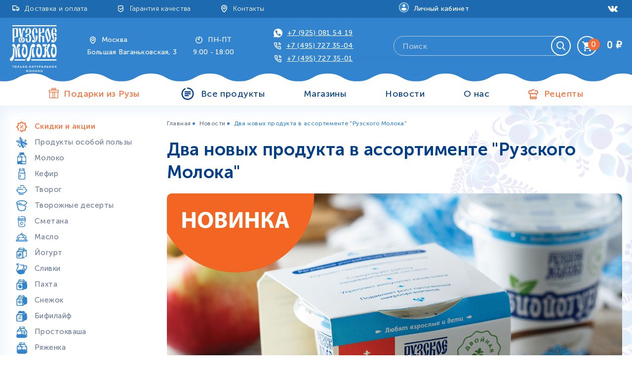

--- FILE ---
content_type: text/html; charset=utf-8
request_url: https://ruzskoe-moloko.ru/blogs/novosti/ruzskiy-bioyoghurt-vanilniy-sirok
body_size: 24562
content:
<!DOCTYPE html>
<html>
  <head><meta data-config="{&quot;article_id&quot;:820979}" name="page-config" content="" /><meta data-config="{&quot;money_with_currency_format&quot;:{&quot;delimiter&quot;:&quot;&quot;,&quot;separator&quot;:&quot;.&quot;,&quot;format&quot;:&quot;%n %u&quot;,&quot;unit&quot;:&quot;\u003cspan class=\&quot;format_money\&quot;\u003e₽\u003c/span\u003e&quot;,&quot;show_price_without_cents&quot;:1},&quot;currency_code&quot;:&quot;RUR&quot;,&quot;currency_iso_code&quot;:&quot;RUB&quot;,&quot;default_currency&quot;:{&quot;title&quot;:&quot;Российский рубль&quot;,&quot;code&quot;:&quot;RUR&quot;,&quot;rate&quot;:1.0,&quot;format_string&quot;:&quot;%n %u&quot;,&quot;unit&quot;:&quot;\u003cspan class=\&quot;format_money\&quot;\u003e₽\u003c/span\u003e&quot;,&quot;price_separator&quot;:&quot;&quot;,&quot;is_default&quot;:true,&quot;price_delimiter&quot;:&quot;&quot;,&quot;show_price_with_delimiter&quot;:false,&quot;show_price_without_cents&quot;:true},&quot;facebook&quot;:{&quot;pixelActive&quot;:true,&quot;currency_code&quot;:&quot;RUB&quot;,&quot;use_variants&quot;:false},&quot;vk&quot;:{&quot;pixel_active&quot;:null,&quot;price_list_id&quot;:null},&quot;new_ya_metrika&quot;:true,&quot;ecommerce_data_container&quot;:&quot;dataLayer&quot;,&quot;common_js_version&quot;:&quot;v2&quot;,&quot;vue_ui_version&quot;:null,&quot;feedback_captcha_enabled&quot;:null,&quot;is_minisite&quot;:false,&quot;account_id&quot;:424101,&quot;hide_items_out_of_stock&quot;:false,&quot;forbid_order_over_existing&quot;:true,&quot;minimum_items_price&quot;:null,&quot;enable_comparison&quot;:true,&quot;locale&quot;:&quot;ru&quot;,&quot;client_group&quot;:null,&quot;consent_to_personal_data&quot;:{&quot;active&quot;:false,&quot;obligatory&quot;:true,&quot;description&quot;:&quot;Настоящим подтверждаю, что я ознакомлен и согласен с условиями \u003ca href=&#39;/page/oferta&#39; target=&#39;blank&#39;\u003eоферты и политики конфиденциальности\u003c/a\u003e.&quot;},&quot;recaptcha_key&quot;:&quot;6LfXhUEmAAAAAOGNQm5_a2Ach-HWlFKD3Sq7vfFj&quot;,&quot;recaptcha_key_v3&quot;:&quot;6LcZi0EmAAAAAPNov8uGBKSHCvBArp9oO15qAhXa&quot;,&quot;yandex_captcha_key&quot;:&quot;ysc1_ec1ApqrRlTZTXotpTnO8PmXe2ISPHxsd9MO3y0rye822b9d2&quot;,&quot;checkout_float_order_content_block&quot;:true,&quot;available_products_characteristics_ids&quot;:null,&quot;sber_id_app_id&quot;:&quot;5b5a3c11-72e5-4871-8649-4cdbab3ba9a4&quot;,&quot;theme_generation&quot;:2,&quot;quick_checkout_captcha_enabled&quot;:false,&quot;max_order_lines_count&quot;:500,&quot;sber_bnpl_min_amount&quot;:1000,&quot;sber_bnpl_max_amount&quot;:150000,&quot;counter_settings&quot;:{&quot;data_layer_name&quot;:&quot;dataLayer&quot;,&quot;new_counters_setup&quot;:false,&quot;add_to_cart_event&quot;:true,&quot;remove_from_cart_event&quot;:true,&quot;add_to_wishlist_event&quot;:true},&quot;site_setting&quot;:{&quot;show_cart_button&quot;:true,&quot;show_service_button&quot;:false,&quot;show_marketplace_button&quot;:false,&quot;show_quick_checkout_button&quot;:false},&quot;warehouses&quot;:[{&quot;id&quot;:1993151,&quot;title&quot;:&quot;Склад МСК&quot;,&quot;array_index&quot;:0},{&quot;id&quot;:1993154,&quot;title&quot;:&quot;Склад СПб&quot;,&quot;array_index&quot;:1}],&quot;captcha_type&quot;:&quot;google&quot;}" name="shop-config" content="" /><meta name='js-evnvironment' content='production' /><meta name='default-locale' content='ru' /><meta name='insales-redefined-api-methods' content="[]" /><script src="/packs/js/shop_bundle-4efa0472d46a490f612f.js"></script><script type="text/javascript" src="https://static.insales-cdn.com/assets/common-js/common.v2.25.28.js"></script><script type="text/javascript" src="https://static.insales-cdn.com/assets/static-versioned/v3.72/static/libs/lodash/4.17.21/lodash.min.js"></script>
        <!--InsalesCounter -->
        <script type="text/javascript">
        if (typeof(__id) == 'undefined') {
          var __id=424101;

          (function() {
            var ic = document.createElement('script'); ic.type = 'text/javascript'; ic.async = true;
            ic.src = '/javascripts/insales_counter.js?6';
            var s = document.getElementsByTagName('script')[0]; s.parentNode.insertBefore(ic, s);
          })();
        }
        </script>
        <!-- /InsalesCounter -->
      <script>gtmDataLayer = []; </script>
      <!-- Google Tag Manager -->
      <script>(function(w,d,s,l,i){w[l]=w[l]||[];w[l].push({'gtm.start':
      new Date().getTime(),event:'gtm.js'});var f=d.getElementsByTagName(s)[0],
      j=d.createElement(s),dl=l!='dataLayer'?'&l='+l:'';j.async=true;j.src=
      'https://www.googletagmanager.com/gtm.js?id='+i+dl;f.parentNode.insertBefore(j,f);
      })(window,document,'script','gtmDataLayer','GTM-TWRZRSD');
      </script>
      <!-- End Google Tag Manager -->

    <!-- meta -->
<meta charset="UTF-8" />



<meta name="keywords" content="Два новых продукта в ассортименте "Рузского Молока""/>



  



  <title>
    
    
        Два новых продукта в ассортименте "Рузского Молока"
    
  </title>











  <meta name="description" content="Два новых продукта в ассортименте "Рузского Молока""/>








<meta name="robots" content="index,follow" />
<meta http-equiv="X-UA-Compatible" content="IE=edge,chrome=1" />
<meta name="viewport" content="width=device-width, initial-scale=1.0" />
<meta name="SKYPE_TOOLBAR" content="SKYPE_TOOLBAR_PARSER_COMPATIBLE" />










<meta name="handle" content="[&quot;novosti&quot;,&quot;ruzskiy-bioyoghurt-vanilniy-sirok&quot;]"/ data-current-collection="[]"

  data-blog="novosti"


  data-article="ruzskiy-bioyoghurt-vanilniy-sirok"

>

<style>
  .menu:not(.insales-menu--loaded) {
    display: flex;
    list-style: none;
    margin-left: 0;
    padding-left: 0;
    box-shadow: none;
    width: auto;
    background: transparent;
    flex-direction: row;
    flex-wrap: wrap;
  }

  .menu:not(.insales-menu--loaded) .menu-link {
    display: block;
  }

  .menu:not(.insales-menu--loaded) .menu,
  .menu:not(.insales-menu--loaded) .menu-marker,
  .menu:not(.insales-menu--loaded) .menu-icon {
    display: none;
  }
</style>







<!-- canonical url-->


<!-- rss feed-->



    <meta property="og:title" content="Два новых продукта в ассортименте "Рузского Молока"" />
    <meta property="og:image" content="https://static.insales-cdn.com/images/articles/1/4801/602817/bio-slider.jpg" />
    <meta property="og:type" content="website" />
    <meta property="og:url" content="https://ruzskoe-moloko.ru/blogs/novosti/ruzskiy-bioyoghurt-vanilniy-sirok" />






<!-- icons-->
<link rel="icon" type="image/svg+xml" sizes="any" href="https://static.insales-cdn.com/assets/1/1132/1918060/1762769804/favicon.svg" />

<link rel="stylesheet" type="text/css"  href="https://static.insales-cdn.com/assets/1/1132/1918060/1762769804/jquery.fancybox.min.css" />

<meta name="facebook-domain-verification" content="0yrw2c2oarz5dhouj3u3701wua8yld" />


    



<link href="//maxcdn.bootstrapcdn.com/font-awesome/4.7.0/css/font-awesome.min.css" rel="stylesheet" />

<link href="https://static.insales-cdn.com/assets/1/1132/1918060/1762769804/theme.css" rel="stylesheet" type="text/css" />

  </head> 

  <body class="fhg-body">

      <noscript>
<div class="njs-alert-overlay">
  <div class="njs-alert-wrapper">
    <div class="njs-alert">
      <p>Включите в вашем браузере JavaScript!</p>
    </div>
  </div>
</div>
</noscript>


      	<div class="header">
		<div class="header__top">
			<div class="container header__top-container">
				<div class="header__top-menu top-menu hide-md">
					<ul class="top-menu__list">
						<li class="top-menu__item">
                          	<svg class="top-menu__icon top-menu__icon--delivery" width="24" height="24" viewBox="0 0 24 24" fill="inherit" xmlns="http://www.w3.org/2000/svg">
<path d="M13.519 14.4C13.6636 13.9901 13.9318 13.6352 14.2866 13.3842C14.6414 13.1331 15.0654 12.9983 15.5 12.9983C15.9346 12.9983 16.3586 13.1331 16.7134 13.3842C17.0682 13.6352 17.3364 13.9901 17.481 14.4H17.6V11.8898L15.9102 10.2H14.1V11.6C14.1 11.7857 14.0262 11.9637 13.895 12.095C13.7637 12.2263 13.5857 12.3 13.4 12.3C13.2143 12.3 13.0363 12.2263 12.905 12.095C12.7737 11.9637 12.7 11.7857 12.7 11.6V9.5C12.7 9.31435 12.7737 9.1363 12.905 9.00503C13.0363 8.87375 13.2143 8.8 13.4 8.8H16.2C16.3856 8.80004 16.5637 8.87382 16.6949 9.0051L18.7949 11.1051C18.9262 11.2363 19 11.4144 19 11.6V15.1C19 15.2857 18.9263 15.4637 18.795 15.595C18.6637 15.7263 18.4857 15.8 18.3 15.8H17.481C17.3364 16.2099 17.0682 16.5648 16.7134 16.8158C16.3586 17.0669 15.9346 17.2017 15.5 17.2017C15.0654 17.2017 14.6414 17.0669 14.2866 16.8158C13.9318 16.5648 13.6636 16.2099 13.519 15.8H10.481C10.3364 16.2099 10.0682 16.5648 9.71338 16.8158C9.35858 17.0669 8.93464 17.2017 8.5 17.2017C8.06536 17.2017 7.64142 17.0669 7.28662 16.8158C6.93182 16.5648 6.66362 16.2099 6.519 15.8H5.7C5.51435 15.8 5.3363 15.7263 5.20503 15.595C5.07375 15.4637 5 15.2857 5 15.1V6.7C5 6.51435 5.07375 6.3363 5.20503 6.20503C5.3363 6.07375 5.51435 6 5.7 6H13.4C13.5857 6 13.7637 6.07375 13.895 6.20503C14.0262 6.3363 14.1 6.51435 14.1 6.7C14.1 6.88565 14.0262 7.0637 13.895 7.19497C13.7637 7.32625 13.5857 7.4 13.4 7.4H6.4V14.4H6.519C6.66362 13.9901 6.93182 13.6352 7.28662 13.3842C7.64142 13.1331 8.06536 12.9983 8.5 12.9983C8.93464 12.9983 9.35858 13.1331 9.71338 13.3842C10.0682 13.6352 10.3364 13.9901 10.481 14.4H13.519ZM8.5 15.8C8.68565 15.8 8.8637 15.7263 8.99497 15.595C9.12625 15.4637 9.2 15.2857 9.2 15.1C9.2 14.9143 9.12625 14.7363 8.99497 14.605C8.8637 14.4738 8.68565 14.4 8.5 14.4C8.31435 14.4 8.1363 14.4738 8.00503 14.605C7.87375 14.7363 7.8 14.9143 7.8 15.1C7.8 15.2857 7.87375 15.4637 8.00503 15.595C8.1363 15.7263 8.31435 15.8 8.5 15.8ZM15.5 15.8C15.6857 15.8 15.8637 15.7263 15.995 15.595C16.1263 15.4637 16.2 15.2857 16.2 15.1C16.2 14.9143 16.1263 14.7363 15.995 14.605C15.8637 14.4738 15.6857 14.4 15.5 14.4C15.3143 14.4 15.1363 14.4738 15.005 14.605C14.8737 14.7363 14.8 14.9143 14.8 15.1C14.8 15.2857 14.8737 15.4637 15.005 15.595C15.1363 15.7263 15.3143 15.8 15.5 15.8Z" fill="inherit"/>
</svg>
							<a class="top-menu__link" href="/page/delivery">Доставка и оплата</a>
						</li>
						<li class="top-menu__item">
                            <svg class="top-menu__icon top-menu__icon--shield" width="24" height="24" viewBox="0 0 24 24" fill="inherit" xmlns="http://www.w3.org/2000/svg">
<path d="M15.6247 11.097L11.9859 14.7358C11.8569 14.8647 11.6821 14.9371 11.4998 14.9371C11.3175 14.9371 11.1427 14.8647 11.0138 14.7358L8.95134 12.6733C8.82611 12.5437 8.75682 12.37 8.75838 12.1898C8.75995 12.0095 8.83225 11.8371 8.95971 11.7096C9.08718 11.5822 9.25961 11.5099 9.43986 11.5083C9.62011 11.5067 9.79377 11.576 9.92343 11.7012L11.4998 13.2776L15.8261 8.95134C16.2592 8.51823 16.9996 8.82484 16.9996 9.43739V14.7165C16.9994 15.3224 16.8391 15.9175 16.5349 16.4414C16.2306 16.9654 15.7933 17.3996 15.2672 17.7002L11.8408 19.6595C11.737 19.7188 11.6194 19.75 11.4998 19.75C11.3802 19.75 11.2627 19.7188 11.1588 19.6595L7.73175 17.7002C7.20588 17.3996 6.76875 16.9655 6.46465 16.4416C6.16054 15.9178 6.00025 15.3229 6 14.7172V7.37495C5.99992 7.22553 6.04852 7.08014 6.13846 6.96081C6.22839 6.84148 6.35476 6.75469 6.49842 6.7136C8.12408 6.2435 9.80755 6.0033 11.4998 6C13.1683 6 14.8361 6.23855 16.5012 6.7136C16.6766 6.76374 16.8249 6.88151 16.9135 7.04099C17.0021 7.20047 17.0236 7.38861 16.9735 7.56401C16.9234 7.73941 16.8056 7.88771 16.6461 7.97628C16.4866 8.06486 16.2985 8.08645 16.1231 8.03631C14.6204 7.60114 13.0642 7.37852 11.4998 7.37495C10.1262 7.37495 8.75128 7.55026 7.37495 7.90087V14.7165C7.37507 15.0801 7.47127 15.4371 7.65382 15.7515C7.83636 16.0659 8.09876 16.3264 8.41442 16.5067L11.4998 18.2701L14.5852 16.5067C14.9008 16.3265 15.1631 16.066 15.3456 15.7518C15.5282 15.4375 15.6244 15.0806 15.6247 14.7172V11.097Z" fill="inherit"/>
</svg>
							<a class="top-menu__link" href="/page/garantia-kachestva">Гарантия качества</a>
						</li>
						<li class="top-menu__item">
                          	<svg class="top-menu__icon top-menu__icon--location" width="24" height="24" viewBox="0 0 24 24" fill="inherit" xmlns="http://www.w3.org/2000/svg">
<path d="M11.622 19.898C8.64225 18.1603 6 13.8103 6 11C6 7.31375 8.85 5 12 5C15.15 5 18 7.31375 18 11C18 13.8103 15.3577 18.1603 12.378 19.898C12.2633 19.9649 12.1328 20.0002 12 20.0002C11.8672 20.0002 11.7367 19.9649 11.622 19.898ZM16.5 11C16.5 8.219 14.3827 6.5 12 6.5C9.61725 6.5 7.5 8.219 7.5 11C7.5 13.1488 9.618 16.7443 12 18.3635C14.382 16.7435 16.5 13.1488 16.5 11ZM11.901 9.503C11.7025 9.51593 11.507 9.44947 11.3575 9.31824C11.2079 9.18701 11.1167 9.00176 11.1038 8.80325C11.0908 8.60474 11.1573 8.40922 11.2885 8.2597C11.4197 8.11019 11.605 8.01893 11.8035 8.006C12.4628 7.96299 13.1179 8.13886 13.6671 8.50629C14.2162 8.87372 14.6287 9.41217 14.8405 10.038C15.0523 10.6639 15.0515 11.3422 14.8383 11.9676C14.6251 12.593 14.2115 13.1305 13.6615 13.4967C13.1115 13.8629 12.456 14.0373 11.7968 13.9928C11.1376 13.9483 10.5115 13.6875 10.0157 13.2507C9.51989 12.8139 9.18216 12.2257 9.05492 11.5774C8.92768 10.929 9.01805 10.2567 9.312 9.665C9.35588 9.57675 9.41671 9.49801 9.49102 9.43327C9.56533 9.36853 9.65166 9.31906 9.74509 9.28769C9.83851 9.25631 9.93721 9.24365 10.0355 9.25041C10.1339 9.25718 10.2299 9.28325 10.3181 9.32712C10.4064 9.371 10.4851 9.43183 10.5499 9.50614C10.6146 9.58045 10.6641 9.66678 10.6954 9.76021C10.7268 9.85364 10.7395 9.95233 10.7327 10.0507C10.7259 10.149 10.6999 10.245 10.656 10.3333C10.5092 10.6292 10.4642 10.9654 10.5281 11.2895C10.5919 11.6137 10.7609 11.9077 11.009 12.1259C11.257 12.3442 11.5702 12.4744 11.8998 12.4964C12.2295 12.5184 12.5572 12.431 12.832 12.2477C13.1069 12.0644 13.3135 11.7955 13.4199 11.4827C13.5263 11.1699 13.5264 10.8308 13.4203 10.5179C13.3142 10.205 13.1077 9.93595 12.833 9.75244C12.5583 9.56892 12.2307 9.48124 11.901 9.503Z" fill="inherit"/>
</svg>
							<a class="top-menu__link" href="/page/contacts">Контакты</a>
						</li>
					</ul>
				</div>
				<div class="header__login login">
                  	<a href="/client_account/session/new"><svg class="login__icon" width="20" height="20" viewBox="0 0 20 20" fill="none" xmlns="http://www.w3.org/2000/svg">
<circle cx="10" cy="10" r="9" fill="white" stroke="white" stroke-width="2" />
<path d="M10 1C5.05 1 1 5.05 1 10C1 14.95 5.05 19 10 19C14.95 19 19 14.95 19 10C19 5.05 14.95 1 10 1ZM10 3.7C11.53 3.7 12.7 4.87 12.7 6.4C12.7 7.93 11.53 9.1 10 9.1C8.47 9.1 7.3 7.93 7.3 6.4C7.3 4.87 8.47 3.7 10 3.7ZM10 16.48C7.75 16.48 5.77 15.31 4.6 13.6C4.6 11.8 8.2 10.81 10 10.81C11.8 10.81 15.4 11.8 15.4 13.6C14.23 15.31 12.25 16.48 10 16.48Z" fill="#3284CF"/>
</svg>
					<span class="login__text">Личный кабинет</span></a>
				</div>
					<div class="contacts__item hidden shown-md">
						<div class="contacts__header">
							<div class="w_s_s w_s_s_m">
								<a href="https://wa.me/79250815419" target="_blank"><img src="https://static.insales-cdn.com/assets/1/1132/1918060/1762769804/whatsapp.svg" title="whatsapp"></a>
							</div>
							<div class="t_s">
                            <svg class="contacts__icon" width="24" height="24" viewBox="0 0 24 24" fill="inherit" xmlns="http://www.w3.org/2000/svg">
                            <path d="M15.0629 14.1334L13.9904 15.2051C13.8447 15.3508 13.6472 15.4326 13.4413 15.4326C13.2353 15.4326 13.0378 15.3508 12.8922 15.2051C12.7465 15.0595 12.6647 14.862 12.6647 14.656C12.6647 14.4501 12.7465 14.2526 12.8922 14.1069L14.2587 12.7412C14.3491 12.6507 14.4605 12.584 14.5828 12.547C14.7052 12.5099 14.8349 12.5037 14.9603 12.5288L18.3754 13.2117C18.5517 13.2468 18.7103 13.342 18.8242 13.481C18.9381 13.62 19.0002 13.7942 19 13.9739V18.0704C19 18.2451 18.9411 18.4146 18.8329 18.5517C18.7246 18.6887 18.5733 18.7852 18.4034 18.8257C15.7691 19.4525 12.0086 18.4189 8.79409 15.2051C5.57879 11.9922 4.54746 8.23164 5.17434 5.59655C5.2148 5.42653 5.31145 5.27513 5.44865 5.16686C5.58585 5.0586 5.75557 4.99981 5.93034 5H10.0292C10.3986 5 10.7175 5.26133 10.7906 5.62455L11.4735 9.03896C11.4985 9.16422 11.4922 9.29372 11.4552 9.41596C11.4181 9.5382 11.3515 9.64942 11.2612 9.73974L10.3022 10.6979C10.7516 11.4827 11.3285 12.1872 12.0094 12.7824C12.1648 12.9175 12.2602 13.1088 12.2746 13.3143C12.2889 13.5197 12.2211 13.7224 12.086 13.8779C12.0191 13.9548 11.9377 14.0179 11.8464 14.0634C11.7552 14.1089 11.6559 14.1359 11.5541 14.1431C11.3487 14.1574 11.1459 14.0896 10.9905 13.9545C10.8218 13.8079 10.6584 13.6553 10.5005 13.4971C9.74682 12.7383 9.12185 11.8617 8.6502 10.9017C8.57781 10.7561 8.55298 10.5914 8.57922 10.431C8.60545 10.2705 8.68143 10.1223 8.79642 10.0073L9.86897 8.93552L9.3922 6.55321H6.58366C6.35656 8.64541 7.31632 11.5333 9.89152 14.1069C12.4675 16.6813 15.3554 17.6427 17.4468 17.4163V14.6101L15.0629 14.1334ZM19 9.65963C19 9.86559 18.9182 10.0631 18.7725 10.2088C18.6269 10.3544 18.4294 10.4362 18.2234 10.4362C18.0174 10.4362 17.8199 10.3544 17.6743 10.2088C17.5286 10.0631 17.4468 9.86559 17.4468 9.65963C17.4468 8.83575 17.1195 8.04562 16.5369 7.46306C15.9544 6.88049 15.1642 6.55321 14.3404 6.55321C14.1344 6.55321 13.9369 6.47139 13.7912 6.32575C13.6456 6.18011 13.5638 5.98257 13.5638 5.7766C13.5638 5.57064 13.6456 5.3731 13.7912 5.22746C13.9369 5.08182 14.1344 5 14.3404 5C14.9522 4.9999 15.5581 5.12033 16.1235 5.35441C16.6888 5.58849 17.2025 5.93165 17.6352 6.36427C18.0679 6.79689 18.4111 7.31052 18.6453 7.8758C18.8795 8.44109 19 9.04697 19 9.65885V9.65963ZM16.6706 9.65963C16.6706 9.86559 16.5888 10.0631 16.4431 10.2088C16.2975 10.3544 16.0999 10.4362 15.894 10.4362C15.688 10.4362 15.4905 10.3544 15.3448 10.2088C15.1992 10.0631 15.1174 9.86559 15.1174 9.65963C15.1175 9.55756 15.0974 9.45648 15.0584 9.36216C15.0194 9.26785 14.9622 9.18215 14.89 9.10998C14.8178 9.03781 14.7322 8.98058 14.6378 8.94157C14.5435 8.90256 14.4424 8.88253 14.3404 8.88263C14.1344 8.88263 13.9369 8.80081 13.7912 8.65517C13.6456 8.50953 13.5638 8.312 13.5638 8.10603C13.5638 7.90006 13.6456 7.70253 13.7912 7.55689C13.9369 7.41124 14.1344 7.32942 14.3404 7.32942C14.6464 7.32932 14.9495 7.38952 15.2322 7.50659C15.515 7.62366 15.7719 7.7953 15.9883 8.0117C16.2047 8.2281 16.3763 8.48502 16.4934 8.76778C16.6105 9.05053 16.6707 9.35359 16.6706 9.65963Z" fill="inherit"/>
                            </svg>
							<a href="tel:+7(495)7273504" class="contacts__title contacts__title--phone">+7 (495) 727 35-04</a>
						</div>
						</div>
					</div>
				<div class="header__social social hidden-sm">
					<ul class="social__list">
						
						<li class="social__item">
							<a href="https://vk.com/ruzmoloko" target="_blank" class="social__link">
<svg xmlns="http://www.w3.org/2000/svg" xmlns:xlink="http://www.w3.org/1999/xlink" version="1.1" id="Capa_1" x="0px" y="0px" width="20px" viewBox="463.096 61.963 15.999 9.129" enable-background="new 463.096 61.963 15.999 9.129" xml:space="preserve">
<g>
	<path fill="#FFFFFF" d="M479.011,70.208c-0.02-0.042-0.038-0.077-0.055-0.104c-0.277-0.5-0.808-1.114-1.591-1.841l-0.017-0.017   l-0.009-0.008l-0.008-0.009h-0.009c-0.354-0.339-0.58-0.566-0.675-0.683c-0.172-0.222-0.211-0.447-0.116-0.675   c0.067-0.172,0.316-0.536,0.749-1.091c0.229-0.294,0.409-0.53,0.542-0.708c0.961-1.277,1.378-2.094,1.249-2.449l-0.049-0.083   c-0.033-0.05-0.12-0.096-0.258-0.138c-0.14-0.042-0.317-0.049-0.533-0.021l-2.399,0.017c-0.039-0.014-0.095-0.012-0.167,0.004   s-0.108,0.025-0.108,0.025l-0.042,0.021l-0.033,0.025c-0.027,0.016-0.058,0.045-0.091,0.087s-0.062,0.09-0.084,0.146   c-0.261,0.672-0.558,1.296-0.892,1.874c-0.204,0.344-0.393,0.643-0.566,0.896c-0.171,0.252-0.315,0.438-0.433,0.558   c-0.116,0.119-0.222,0.215-0.316,0.287s-0.168,0.103-0.217,0.091c-0.05-0.011-0.098-0.022-0.142-0.033   c-0.078-0.05-0.14-0.118-0.188-0.204c-0.048-0.086-0.079-0.195-0.096-0.325s-0.027-0.243-0.029-0.337   c-0.003-0.095-0.001-0.228,0.005-0.4c0.005-0.172,0.008-0.289,0.008-0.35c0-0.211,0.004-0.44,0.012-0.688   c0.009-0.247,0.017-0.442,0.021-0.586c0.006-0.145,0.009-0.297,0.009-0.458c0-0.162-0.011-0.288-0.03-0.379   c-0.019-0.092-0.048-0.18-0.086-0.266c-0.04-0.086-0.097-0.153-0.172-0.2c-0.075-0.047-0.168-0.084-0.279-0.112   c-0.293-0.067-0.668-0.103-1.124-0.108c-1.032-0.011-1.697,0.056-1.99,0.2c-0.118,0.061-0.224,0.145-0.317,0.25   c-0.1,0.122-0.113,0.189-0.042,0.2c0.334,0.05,0.57,0.17,0.708,0.358l0.05,0.1c0.039,0.072,0.079,0.2,0.117,0.383   s0.064,0.386,0.075,0.608c0.027,0.405,0.027,0.753,0,1.042c-0.028,0.289-0.054,0.513-0.079,0.674s-0.063,0.292-0.113,0.392   c-0.05,0.1-0.083,0.161-0.099,0.183c-0.018,0.022-0.031,0.036-0.042,0.042c-0.072,0.028-0.148,0.042-0.225,0.042   c-0.079,0-0.173-0.039-0.284-0.116c-0.111-0.078-0.226-0.185-0.346-0.321c-0.119-0.136-0.254-0.326-0.404-0.571   c-0.149-0.244-0.305-0.533-0.467-0.866l-0.133-0.241c-0.083-0.155-0.196-0.382-0.341-0.679c-0.145-0.297-0.272-0.584-0.384-0.862   c-0.045-0.117-0.111-0.206-0.2-0.267l-0.042-0.024c-0.027-0.022-0.071-0.046-0.133-0.071c-0.061-0.025-0.125-0.043-0.191-0.054   l-2.282,0.017c-0.233,0-0.393,0.053-0.475,0.159l-0.033,0.05c-0.018,0.028-0.025,0.072-0.025,0.133c0,0.062,0.017,0.136,0.05,0.225   c0.333,0.783,0.696,1.539,1.087,2.266c0.392,0.728,0.732,1.314,1.021,1.758c0.289,0.444,0.583,0.863,0.883,1.257   c0.3,0.395,0.498,0.647,0.596,0.759c0.098,0.111,0.174,0.194,0.229,0.25l0.208,0.2c0.133,0.133,0.329,0.293,0.587,0.479   c0.259,0.186,0.545,0.37,0.858,0.55c0.314,0.181,0.679,0.328,1.095,0.441c0.417,0.114,0.822,0.16,1.217,0.138h0.958   c0.195-0.018,0.342-0.079,0.441-0.184l0.034-0.042c0.022-0.033,0.043-0.084,0.062-0.154c0.02-0.069,0.029-0.146,0.029-0.229   c-0.005-0.239,0.013-0.455,0.055-0.646c0.041-0.192,0.089-0.336,0.142-0.433c0.052-0.098,0.112-0.18,0.179-0.246   c0.067-0.067,0.114-0.107,0.143-0.121c0.027-0.015,0.049-0.024,0.066-0.03c0.133-0.044,0.29-0.001,0.471,0.13   c0.18,0.13,0.349,0.292,0.508,0.483c0.158,0.191,0.349,0.406,0.57,0.645c0.223,0.239,0.417,0.417,0.584,0.533l0.166,0.1   c0.111,0.067,0.256,0.128,0.434,0.183c0.178,0.056,0.333,0.07,0.467,0.042l2.132-0.033c0.211,0,0.375-0.035,0.491-0.104   c0.116-0.07,0.187-0.146,0.209-0.229c0.022-0.083,0.023-0.178,0.004-0.283C479.049,70.322,479.03,70.249,479.011,70.208z"/>
</g>
</svg>
							</a>
						</li>
					</ul>
				</div>
			</div>
		</div>
		<div class="header__bottom">
			<div class="container header__bottom-container">
				<div class="header__menu_mob hide show-sm">
					<a href="" class="header__menu_mob-link">Меню</a>
				</div>
				<div class="header__logo logo">
                    
                    <a title="Интернет-магазин "Рузское молоко"" href="/" class="logotype-link">
                      
                        <img src="https://static.insales-cdn.com/assets/1/1132/1918060/1762769804/logo_RM1.svg" class="logotype-image" alt="Интернет-магазин "Рузское молоко"" title="Интернет-магазин "Рузское молоко"" />
                      
                    </a>
				</div>
				<div class="header__contacts contacts contacts--address hidden-sm">
					<div class="contacts__item">
						<div class="contacts__header">
<svg class="contacts__icon" width="24" height="24" viewBox="0 0 24 24" fill="inherit" xmlns="http://www.w3.org/2000/svg">
<path d="M11.622 19.898C8.64225 18.1603 6 13.8103 6 11C6 7.31375 8.85 5 12 5C15.15 5 18 7.31375 18 11C18 13.8103 15.3577 18.1603 12.378 19.898C12.2633 19.9649 12.1328 20.0002 12 20.0002C11.8672 20.0002 11.7367 19.9649 11.622 19.898ZM16.5 11C16.5 8.219 14.3827 6.5 12 6.5C9.61725 6.5 7.5 8.219 7.5 11C7.5 13.1488 9.618 16.7443 12 18.3635C14.382 16.7435 16.5 13.1488 16.5 11ZM11.901 9.503C11.7025 9.51593 11.507 9.44947 11.3575 9.31824C11.2079 9.18701 11.1167 9.00176 11.1038 8.80325C11.0908 8.60474 11.1573 8.40922 11.2885 8.2597C11.4197 8.11019 11.605 8.01893 11.8035 8.006C12.4628 7.96299 13.1179 8.13886 13.6671 8.50629C14.2162 8.87372 14.6287 9.41217 14.8405 10.038C15.0523 10.6639 15.0515 11.3422 14.8383 11.9676C14.6251 12.593 14.2115 13.1305 13.6615 13.4967C13.1115 13.8629 12.456 14.0373 11.7968 13.9928C11.1376 13.9483 10.5115 13.6875 10.0157 13.2507C9.51989 12.8139 9.18216 12.2257 9.05492 11.5774C8.92768 10.929 9.01805 10.2567 9.312 9.665C9.35588 9.57675 9.41671 9.49801 9.49102 9.43327C9.56533 9.36853 9.65166 9.31906 9.74509 9.28769C9.83851 9.25631 9.93721 9.24365 10.0355 9.25041C10.1339 9.25718 10.2299 9.28325 10.3181 9.32712C10.4064 9.371 10.4851 9.43183 10.5499 9.50614C10.6146 9.58045 10.6641 9.66678 10.6954 9.76021C10.7268 9.85364 10.7395 9.95233 10.7327 10.0507C10.7259 10.149 10.6999 10.245 10.656 10.3333C10.5092 10.6292 10.4642 10.9654 10.5281 11.2895C10.5919 11.6137 10.7609 11.9077 11.009 12.1259C11.257 12.3442 11.5702 12.4744 11.8998 12.4964C12.2295 12.5184 12.5572 12.431 12.832 12.2477C13.1069 12.0644 13.3135 11.7955 13.4199 11.4827C13.5263 11.1699 13.5264 10.8308 13.4203 10.5179C13.3142 10.205 13.1077 9.93595 12.833 9.75244C12.5583 9.56892 12.2307 9.48124 11.901 9.503Z" fill="inherit"/>
</svg>
							<span class="contacts__title">Москва</span>
						</div>
						<p class="contacts__text">Большая Ваганьковская, 3</p>
					</div>
					<div class="contacts__item">
						<div class="contacts__header">
<svg class="contacts__icon" width="24" height="24" viewBox="0 0 24 24" fill="inherit" xmlns="http://www.w3.org/2000/svg">
<path d="M11.3 10.6V5.7C11.3 5.51435 11.3738 5.3363 11.505 5.20503C11.6363 5.07375 11.8143 5 12 5C15.8661 5 19 8.1339 19 12C19 15.8661 15.8661 19 12 19C8.1339 19 5 15.8661 5 12C4.99946 10.738 5.34022 9.49931 5.98619 8.41514C6.63215 7.33097 7.55928 6.44167 8.6694 5.8414C8.83268 5.75294 9.02442 5.73296 9.20243 5.78586C9.38043 5.83877 9.53014 5.96022 9.6186 6.1235C9.70706 6.28678 9.72704 6.47852 9.67414 6.65652C9.62123 6.83453 9.49978 6.98424 9.3365 7.0727C8.1619 7.70746 7.25273 8.741 6.77295 9.98696C6.29316 11.2329 6.27432 12.6093 6.71983 13.8679C7.16534 15.1266 8.04588 16.1846 9.20267 16.8513C10.3595 17.5179 11.7164 17.7494 13.0287 17.5038C14.3411 17.2583 15.5226 16.5519 16.3601 15.5121C17.1976 14.4723 17.6361 13.1675 17.5964 11.833C17.5567 10.4984 17.0416 9.22193 16.1438 8.23371C15.246 7.2455 14.0246 6.61056 12.7 6.4434V12C12.7 12.13 12.6638 12.2574 12.5955 12.368C12.5271 12.4786 12.4293 12.568 12.313 12.6261C12.1968 12.6842 12.0666 12.7088 11.9371 12.6972C11.8077 12.6855 11.684 12.638 11.58 12.56L8.78 10.46C8.70646 10.4048 8.6445 10.3357 8.59767 10.2566C8.55083 10.1775 8.52004 10.09 8.50704 9.99899C8.49404 9.90799 8.49909 9.81532 8.5219 9.72627C8.54472 9.63722 8.58485 9.55354 8.64 9.48C8.69516 9.40646 8.76426 9.3445 8.84336 9.29767C8.92245 9.25083 9.01 9.22004 9.10101 9.20704C9.19201 9.19404 9.28468 9.19909 9.37373 9.2219C9.46278 9.24471 9.54646 9.28484 9.62 9.34L11.3 10.6Z" fill="inherit"/>
</svg>
							<span class="contacts__title">ПН-ПТ</span>
						</div>
						<p class="contacts__text">9:00 - 18:00</p>
					</div>
					<div class="contacts__item hidden-md">
						<div class="contacts__header" style="max-width: 250px;">
							<div class="w_s_s">
								<img src="https://static.insales-cdn.com/assets/1/1132/1918060/1762769804/whatsapp.svg">
								<a href="https://wa.me/79250815419" target="_blank">+7 (925) 081 54 19</a>
							</div>
							<div class="t_s">
                            <svg class="contacts__icon" width="24" height="24" viewBox="0 0 24 24" fill="inherit" xmlns="http://www.w3.org/2000/svg">
                            <path d="M15.0629 14.1334L13.9904 15.2051C13.8447 15.3508 13.6472 15.4326 13.4413 15.4326C13.2353 15.4326 13.0378 15.3508 12.8922 15.2051C12.7465 15.0595 12.6647 14.862 12.6647 14.656C12.6647 14.4501 12.7465 14.2526 12.8922 14.1069L14.2587 12.7412C14.3491 12.6507 14.4605 12.584 14.5828 12.547C14.7052 12.5099 14.8349 12.5037 14.9603 12.5288L18.3754 13.2117C18.5517 13.2468 18.7103 13.342 18.8242 13.481C18.9381 13.62 19.0002 13.7942 19 13.9739V18.0704C19 18.2451 18.9411 18.4146 18.8329 18.5517C18.7246 18.6887 18.5733 18.7852 18.4034 18.8257C15.7691 19.4525 12.0086 18.4189 8.79409 15.2051C5.57879 11.9922 4.54746 8.23164 5.17434 5.59655C5.2148 5.42653 5.31145 5.27513 5.44865 5.16686C5.58585 5.0586 5.75557 4.99981 5.93034 5H10.0292C10.3986 5 10.7175 5.26133 10.7906 5.62455L11.4735 9.03896C11.4985 9.16422 11.4922 9.29372 11.4552 9.41596C11.4181 9.5382 11.3515 9.64942 11.2612 9.73974L10.3022 10.6979C10.7516 11.4827 11.3285 12.1872 12.0094 12.7824C12.1648 12.9175 12.2602 13.1088 12.2746 13.3143C12.2889 13.5197 12.2211 13.7224 12.086 13.8779C12.0191 13.9548 11.9377 14.0179 11.8464 14.0634C11.7552 14.1089 11.6559 14.1359 11.5541 14.1431C11.3487 14.1574 11.1459 14.0896 10.9905 13.9545C10.8218 13.8079 10.6584 13.6553 10.5005 13.4971C9.74682 12.7383 9.12185 11.8617 8.6502 10.9017C8.57781 10.7561 8.55298 10.5914 8.57922 10.431C8.60545 10.2705 8.68143 10.1223 8.79642 10.0073L9.86897 8.93552L9.3922 6.55321H6.58366C6.35656 8.64541 7.31632 11.5333 9.89152 14.1069C12.4675 16.6813 15.3554 17.6427 17.4468 17.4163V14.6101L15.0629 14.1334ZM19 9.65963C19 9.86559 18.9182 10.0631 18.7725 10.2088C18.6269 10.3544 18.4294 10.4362 18.2234 10.4362C18.0174 10.4362 17.8199 10.3544 17.6743 10.2088C17.5286 10.0631 17.4468 9.86559 17.4468 9.65963C17.4468 8.83575 17.1195 8.04562 16.5369 7.46306C15.9544 6.88049 15.1642 6.55321 14.3404 6.55321C14.1344 6.55321 13.9369 6.47139 13.7912 6.32575C13.6456 6.18011 13.5638 5.98257 13.5638 5.7766C13.5638 5.57064 13.6456 5.3731 13.7912 5.22746C13.9369 5.08182 14.1344 5 14.3404 5C14.9522 4.9999 15.5581 5.12033 16.1235 5.35441C16.6888 5.58849 17.2025 5.93165 17.6352 6.36427C18.0679 6.79689 18.4111 7.31052 18.6453 7.8758C18.8795 8.44109 19 9.04697 19 9.65885V9.65963ZM16.6706 9.65963C16.6706 9.86559 16.5888 10.0631 16.4431 10.2088C16.2975 10.3544 16.0999 10.4362 15.894 10.4362C15.688 10.4362 15.4905 10.3544 15.3448 10.2088C15.1992 10.0631 15.1174 9.86559 15.1174 9.65963C15.1175 9.55756 15.0974 9.45648 15.0584 9.36216C15.0194 9.26785 14.9622 9.18215 14.89 9.10998C14.8178 9.03781 14.7322 8.98058 14.6378 8.94157C14.5435 8.90256 14.4424 8.88253 14.3404 8.88263C14.1344 8.88263 13.9369 8.80081 13.7912 8.65517C13.6456 8.50953 13.5638 8.312 13.5638 8.10603C13.5638 7.90006 13.6456 7.70253 13.7912 7.55689C13.9369 7.41124 14.1344 7.32942 14.3404 7.32942C14.6464 7.32932 14.9495 7.38952 15.2322 7.50659C15.515 7.62366 15.7719 7.7953 15.9883 8.0117C16.2047 8.2281 16.3763 8.48502 16.4934 8.76778C16.6105 9.05053 16.6707 9.35359 16.6706 9.65963Z" fill="inherit"/>
                            </svg>
							<a href="tel:+7(495)7273504" class="contacts__title contacts__title--phone">+7 (495) 727 35-04</a>
						</div>
						<div class="t_s">
                            <svg class="contacts__icon" width="24" height="24" viewBox="0 0 24 24" fill="inherit" xmlns="http://www.w3.org/2000/svg">
                            <path d="M15.0629 14.1334L13.9904 15.2051C13.8447 15.3508 13.6472 15.4326 13.4413 15.4326C13.2353 15.4326 13.0378 15.3508 12.8922 15.2051C12.7465 15.0595 12.6647 14.862 12.6647 14.656C12.6647 14.4501 12.7465 14.2526 12.8922 14.1069L14.2587 12.7412C14.3491 12.6507 14.4605 12.584 14.5828 12.547C14.7052 12.5099 14.8349 12.5037 14.9603 12.5288L18.3754 13.2117C18.5517 13.2468 18.7103 13.342 18.8242 13.481C18.9381 13.62 19.0002 13.7942 19 13.9739V18.0704C19 18.2451 18.9411 18.4146 18.8329 18.5517C18.7246 18.6887 18.5733 18.7852 18.4034 18.8257C15.7691 19.4525 12.0086 18.4189 8.79409 15.2051C5.57879 11.9922 4.54746 8.23164 5.17434 5.59655C5.2148 5.42653 5.31145 5.27513 5.44865 5.16686C5.58585 5.0586 5.75557 4.99981 5.93034 5H10.0292C10.3986 5 10.7175 5.26133 10.7906 5.62455L11.4735 9.03896C11.4985 9.16422 11.4922 9.29372 11.4552 9.41596C11.4181 9.5382 11.3515 9.64942 11.2612 9.73974L10.3022 10.6979C10.7516 11.4827 11.3285 12.1872 12.0094 12.7824C12.1648 12.9175 12.2602 13.1088 12.2746 13.3143C12.2889 13.5197 12.2211 13.7224 12.086 13.8779C12.0191 13.9548 11.9377 14.0179 11.8464 14.0634C11.7552 14.1089 11.6559 14.1359 11.5541 14.1431C11.3487 14.1574 11.1459 14.0896 10.9905 13.9545C10.8218 13.8079 10.6584 13.6553 10.5005 13.4971C9.74682 12.7383 9.12185 11.8617 8.6502 10.9017C8.57781 10.7561 8.55298 10.5914 8.57922 10.431C8.60545 10.2705 8.68143 10.1223 8.79642 10.0073L9.86897 8.93552L9.3922 6.55321H6.58366C6.35656 8.64541 7.31632 11.5333 9.89152 14.1069C12.4675 16.6813 15.3554 17.6427 17.4468 17.4163V14.6101L15.0629 14.1334ZM19 9.65963C19 9.86559 18.9182 10.0631 18.7725 10.2088C18.6269 10.3544 18.4294 10.4362 18.2234 10.4362C18.0174 10.4362 17.8199 10.3544 17.6743 10.2088C17.5286 10.0631 17.4468 9.86559 17.4468 9.65963C17.4468 8.83575 17.1195 8.04562 16.5369 7.46306C15.9544 6.88049 15.1642 6.55321 14.3404 6.55321C14.1344 6.55321 13.9369 6.47139 13.7912 6.32575C13.6456 6.18011 13.5638 5.98257 13.5638 5.7766C13.5638 5.57064 13.6456 5.3731 13.7912 5.22746C13.9369 5.08182 14.1344 5 14.3404 5C14.9522 4.9999 15.5581 5.12033 16.1235 5.35441C16.6888 5.58849 17.2025 5.93165 17.6352 6.36427C18.0679 6.79689 18.4111 7.31052 18.6453 7.8758C18.8795 8.44109 19 9.04697 19 9.65885V9.65963ZM16.6706 9.65963C16.6706 9.86559 16.5888 10.0631 16.4431 10.2088C16.2975 10.3544 16.0999 10.4362 15.894 10.4362C15.688 10.4362 15.4905 10.3544 15.3448 10.2088C15.1992 10.0631 15.1174 9.86559 15.1174 9.65963C15.1175 9.55756 15.0974 9.45648 15.0584 9.36216C15.0194 9.26785 14.9622 9.18215 14.89 9.10998C14.8178 9.03781 14.7322 8.98058 14.6378 8.94157C14.5435 8.90256 14.4424 8.88253 14.3404 8.88263C14.1344 8.88263 13.9369 8.80081 13.7912 8.65517C13.6456 8.50953 13.5638 8.312 13.5638 8.10603C13.5638 7.90006 13.6456 7.70253 13.7912 7.55689C13.9369 7.41124 14.1344 7.32942 14.3404 7.32942C14.6464 7.32932 14.9495 7.38952 15.2322 7.50659C15.515 7.62366 15.7719 7.7953 15.9883 8.0117C16.2047 8.2281 16.3763 8.48502 16.4934 8.76778C16.6105 9.05053 16.6707 9.35359 16.6706 9.65963Z" fill="inherit"/>
                            </svg>
							<a href="tel:+74957273501" class="contacts__title contacts__title--phone">+7 (495) 727 35-01</a>
						</div>
						</div>
					</div>
				</div>
				<div class="header__search search">
					<a href="/collection/podarki-iz-ruzy" class="ruza_mob">
					 <img src="https://static.insales-cdn.com/assets/1/1132/1918060/1762769804/podarok.svg" alt="">
					</a>
					<a href="" class="toggle_search-form hide show-sm"><svg class="search__icon" width="40" height="40" viewBox="0 0 40 40" fill="none" xmlns="http://www.w3.org/2000/svg">
<circle cx="20" cy="20" r="19" fill="#3284CF" stroke="white" stroke-width="2" />
<path d="M24.4609 23.0503L28.7039 27.2933C28.8861 27.4819 28.9869 27.7345 28.9846 27.9967C28.9823 28.2589 28.8772 28.5097 28.6918 28.6951C28.5064 28.8806 28.2555 28.9857 27.9933 28.988C27.7311 28.9903 27.4785 28.8895 27.2899 28.7073L22.3859 23.8033C22.1985 23.6158 22.0932 23.3615 22.0932 23.0963C22.0932 22.8312 22.1985 22.5769 22.3859 22.3893C23.3313 21.4437 23.8998 20.1862 23.9851 18.8518C24.0704 17.5174 23.6668 16.1977 22.8496 15.1394C22.0324 14.0811 20.8577 13.3567 19.5452 13.1017C18.2326 12.8467 16.8721 13.0786 15.7182 13.754C14.5642 14.4294 13.6958 15.502 13.2753 16.7713C12.8549 18.0405 12.9112 19.4195 13.4337 20.6502C13.9563 21.881 14.9093 22.8792 16.1145 23.4583C17.3197 24.0373 18.6946 24.1575 19.9819 23.7963C20.1084 23.7609 20.2406 23.7507 20.371 23.7663C20.5014 23.7819 20.6275 23.8231 20.742 23.8875C20.8565 23.9518 20.9572 24.0381 21.0383 24.1414C21.1195 24.2446 21.1795 24.3629 21.2149 24.4893C21.2504 24.6158 21.2606 24.748 21.245 24.8784C21.2293 25.0088 21.1882 25.1349 21.1238 25.2494C21.0595 25.3638 20.9732 25.4645 20.8699 25.5457C20.7666 25.6269 20.6484 25.6869 20.5219 25.7223C18.8077 26.2022 16.9787 26.0568 15.362 25.312C13.7452 24.5672 12.446 23.2716 11.6967 21.6568C10.9475 20.0421 10.797 18.2135 11.2721 16.498C11.7473 14.7825 12.8172 13.2919 14.2904 12.2928C15.7637 11.2937 17.5443 10.8511 19.3139 11.0443C21.0835 11.2375 22.7267 12.0538 23.9497 13.3472C25.1727 14.6407 25.8957 16.327 25.9896 18.1046C26.0834 19.8822 25.5419 21.6353 24.4619 23.0503H24.4609Z" fill="white" />
</svg></a>
			        <form class="search__form in-header" action="/search" method="get">
  <input type="text" name="q" class="search__input" autocomplete="off" value="" placeholder="Поиск">
  <button type="submit" class="search__button">
<svg class="search__icon" width="40" height="40" viewBox="0 0 40 40" fill="none" xmlns="http://www.w3.org/2000/svg">
<circle cx="20" cy="20" r="19" fill="#3284CF" stroke="white" stroke-width="2" />
<path d="M24.4609 23.0503L28.7039 27.2933C28.8861 27.4819 28.9869 27.7345 28.9846 27.9967C28.9823 28.2589 28.8772 28.5097 28.6918 28.6951C28.5064 28.8806 28.2555 28.9857 27.9933 28.988C27.7311 28.9903 27.4785 28.8895 27.2899 28.7073L22.3859 23.8033C22.1985 23.6158 22.0932 23.3615 22.0932 23.0963C22.0932 22.8312 22.1985 22.5769 22.3859 22.3893C23.3313 21.4437 23.8998 20.1862 23.9851 18.8518C24.0704 17.5174 23.6668 16.1977 22.8496 15.1394C22.0324 14.0811 20.8577 13.3567 19.5452 13.1017C18.2326 12.8467 16.8721 13.0786 15.7182 13.754C14.5642 14.4294 13.6958 15.502 13.2753 16.7713C12.8549 18.0405 12.9112 19.4195 13.4337 20.6502C13.9563 21.881 14.9093 22.8792 16.1145 23.4583C17.3197 24.0373 18.6946 24.1575 19.9819 23.7963C20.1084 23.7609 20.2406 23.7507 20.371 23.7663C20.5014 23.7819 20.6275 23.8231 20.742 23.8875C20.8565 23.9518 20.9572 24.0381 21.0383 24.1414C21.1195 24.2446 21.1795 24.3629 21.2149 24.4893C21.2504 24.6158 21.2606 24.748 21.245 24.8784C21.2293 25.0088 21.1882 25.1349 21.1238 25.2494C21.0595 25.3638 20.9732 25.4645 20.8699 25.5457C20.7666 25.6269 20.6484 25.6869 20.5219 25.7223C18.8077 26.2022 16.9787 26.0568 15.362 25.312C13.7452 24.5672 12.446 23.2716 11.6967 21.6568C10.9475 20.0421 10.797 18.2135 11.2721 16.498C11.7473 14.7825 12.8172 13.2919 14.2904 12.2928C15.7637 11.2937 17.5443 10.8511 19.3139 11.0443C21.0835 11.2375 22.7267 12.0538 23.9497 13.3472C25.1727 14.6407 25.8957 16.327 25.9896 18.1046C26.0834 19.8822 25.5419 21.6353 24.4619 23.0503H24.4609Z" fill="white" />
</svg>    
  </button>

  
</form>



				</div>
				<div class="header__cart">
					<a href="/cart_items" class="cart__link">
							<span class="cart__icon"></span>
							<span class="cart__count js-shopcart-widget-count"></span>
					</a><span class="cart__total_price js-shopcart-widget-amount hide-sm"></span>
					<div class="cart-dropdown">
						<form action="" method="post" class="shopping-cart js-cart-widget-empty">
							<div class="cart-dropdown__title"><span class="count js-shopcart-widget-count"></span>Корзина</div>
                            <div class="cart-list js-cart-dropdown">

                            </div>  
                            <div class="cart-dropdown__footer">
                              <a href="/new_order" class="button">Оформить</a>
                              <a href="/cart_items" class="link-more">Перейти в корзину</a>
                            </div>
                            <input type="hidden" name="_method" value="put">
                            <input type="hidden" name="make_order" value="">
                            <input type="hidden" name="lang" value="ru"/>
						</form>
                        <div class="notice notice-info text-center js-cart-empty" >
                          Ваша корзина пуста
                        </div>
                        
					</div>
				</div>
			</div>
		</div>
		<div class="header__menu hidden-sm">
			<div class="container header__menu-container">
				<ul class="main-menu__list">
					<li><a href="/collection/podarki-iz-ruzy" class="main-menu__all_products_link ruza">
                    <svg xmlns="http://www.w3.org/2000/svg" viewBox="0 0 286 300" fill="none">
<path d="M275.868 56.803H197.27L204.147 50.645C204.652 50.193 205.104 49.687 205.497 49.136C215.547 35.045 212.259 15.405 198.166 5.35499C191.446 0.562992 182.981 -1.12001 174.941 0.742992C166.9 2.60399 160.035 7.83299 156.104 15.088L142.67 39.887L129.236 15.088C125.305 7.83199 118.439 2.60199 110.399 0.741992C102.357 -1.12001 93.892 0.561992 87.174 5.35399C73.083 15.404 69.794 35.044 79.843 49.135C80.237 49.687 80.69 50.193 81.193 50.644L88.07 56.802H9.47401C4.40401 56.802 0.294006 60.912 0.294006 65.982V124.186C0.294006 129.256 4.40401 133.366 9.47401 133.366H11.906V290.16C11.906 295.23 16.016 299.34 21.086 299.34H264.256C269.326 299.34 273.436 295.23 273.436 290.16V133.366H275.868C280.938 133.366 285.048 129.256 285.048 124.186V65.983C285.048 60.913 280.937 56.803 275.868 56.803ZM172.248 23.833C173.694 21.162 176.121 19.314 179.081 18.629C179.883 18.443 180.686 18.352 181.482 18.352C183.624 18.352 185.703 19.016 187.506 20.302C190.34 22.323 192.216 25.325 192.791 28.759C193.316 31.899 192.695 35.052 191.04 37.736L169.745 56.803H154.388L172.248 23.833ZM92.549 28.76C93.123 25.328 95 22.324 97.835 20.303C100.308 18.539 103.298 17.944 106.26 18.63C109.219 19.314 111.646 21.163 113.093 23.834L130.953 56.803H115.596L94.3 37.736C92.645 35.053 92.024 31.898 92.549 28.76ZM108.508 280.981H30.265V133.367H108.508V280.981ZM158.472 280.981H126.868V133.367H158.472V280.981ZM255.076 280.981H176.833V133.367H255.076V280.981ZM266.688 115.007H18.653V75.163H266.687V115.007H266.688Z" fill="#F96C35"/>
</svg>
					<span>Подарки из Рузы</span></a></li>
					<li class="main-menu__all_products">
					<a href="/collection/all" class="main-menu__all_products_link">Все продукты</a>
				    </li>
					<li class="main-menu__item"><a class="main-menu__link" href="/page/magaziny">Магазины</a></li>
					<li class="main-menu__item"><a class="main-menu__link" href="/blogs/novosti">Новости</a></li>
					<li class="main-menu__item"><a class="main-menu__link" href="/page/kak-delayut-ruzskoe-moloko">О нас</a></li>
					<li class="main-menu__item"><a class="main-menu__link main-menu__important" href="/blogs/nashi-retsepty">Рецепты</a></li>
				</ul>
			</div>
		</div>
	</div>
    
    <div class="page-inner">
        <div class="container">
    
      <div class="row">
                <div class="sidebar cell-3 hide-sm">
        				<ul class="collections-menu">
                            
                            <li class="collections-menu__item"><a class="collections-menu__link collection-skidki-i-aktsii collection1" href="/collection/skidki-i-aktsii">Скидки и акции</a></li>
                            
                            <li class="collections-menu__item"><a class="collections-menu__link collection-funktsionalnoe-pitanie collection2" href="/collection/funktsionalnoe-pitanie">Продукты особой пользы</a></li>
                            
                            <li class="collections-menu__item"><a class="collections-menu__link collection-moloko collection3" href="/collection/moloko">Молоко</a></li>
                            
                            <li class="collections-menu__item"><a class="collections-menu__link collection-kefir collection4" href="/collection/kefir">Кефир</a></li>
                            
                            <li class="collections-menu__item"><a class="collections-menu__link collection-tvorog collection5" href="/collection/tvorog">Творог</a></li>
                            
                            <li class="collections-menu__item"><a class="collections-menu__link collection-tvorozhnaya-massa collection6" href="/collection/tvorozhnaya-massa">Творожные десерты</a></li>
                            
                            <li class="collections-menu__item"><a class="collections-menu__link collection-smetana collection7" href="/collection/smetana">Сметана</a></li>
                            
                            <li class="collections-menu__item"><a class="collections-menu__link collection-maslo collection8" href="/collection/maslo">Масло</a></li>
                            
                            <li class="collections-menu__item"><a class="collections-menu__link collection-yogurt collection9" href="/collection/yogurt">Йогурт</a></li>
                            
                            <li class="collections-menu__item"><a class="collections-menu__link collection-slivki collection10" href="/collection/slivki">Сливки</a></li>
                            
                            <li class="collections-menu__item"><a class="collections-menu__link collection-pahta collection11" href="/collection/pahta">Пахта</a></li>
                            
                            <li class="collections-menu__item"><a class="collections-menu__link collection-snezhok collection12" href="/collection/snezhok">Снежок</a></li>
                            
                            <li class="collections-menu__item"><a class="collections-menu__link collection-bifilayf collection13" href="/collection/bifilayf">Бифилайф</a></li>
                            
                            <li class="collections-menu__item"><a class="collections-menu__link collection-prostokvasha collection14" href="/collection/prostokvasha">Простокваша</a></li>
                            
                            <li class="collections-menu__item"><a class="collections-menu__link collection-ryazhenka collection15" href="/collection/ryazhenka">Ряженка</a></li>
                            
                            <li class="collections-menu__item"><a class="collections-menu__link collection-syr collection16" href="/collection/syr">Сыр</a></li>
                            
                            <li class="collections-menu__item"><a class="collections-menu__link collection-myod collection17" href="/collection/myod">Мёд</a></li>
                            
                            <li class="collections-menu__item"><a class="collections-menu__link collection-myasnye-delikatesy collection18" href="/collection/myasnye-delikatesy">Мясные деликатесы</a></li>
                            
                            <li class="collections-menu__item"><a class="collections-menu__link collection-chay-kofe collection19" href="/collection/chay-kofe">Чай. Сладкое.</a></li>
                            
                            <li class="collections-menu__item"><a class="collections-menu__link collection-horeca collection20" href="/collection/horeca">Весовая продукция</a></li>
                            
                            <li class="collections-menu__item"><a class="collections-menu__link collection-podarki-iz-ruzy collection21" href="/collection/podarki-iz-ruzy">Подарки из Рузы</a></li>
                            
                            <li class="collections-menu__item"><a class="collections-menu__link collection-knigi collection22" href="/collection/knigi">КНИГИ</a></li>
                             
        				</ul>
                  
                  		
                  
                        <div class="sidebar__title">Наши рецепты</div>
                        <ul class="sidebar-list">
                          	
                            <li class="sidebar-list__item big">
									<div class="sidebar-list__image"><a href="/blogs/nashi-retsepty/ideal_syrniki"><img src="https://static.insales-cdn.com/images/articles/1/1934/7505806/thumb_DSC_0230.jpg" alt=""></a></div>
									<div class="sidebar-list__caption">
										<a href="/blogs/nashi-retsepty/ideal_syrniki" class="sidebar-list__link">Ваши идеальные сырники с Рузским творогом</a>
										<div class="sidebar-list__ingradients">4 ингредиентов</div>
									</div>
							</li>     
                          
                            <li class="sidebar-list__item big">
									<div class="sidebar-list__image"><a href="/blogs/nashi-retsepty/blinchiki_na_prostokvashe"><img src="https://static.insales-cdn.com/images/articles/1/4653/7017005/thumb_Копия_untitled-3646.jpg" alt=""></a></div>
									<div class="sidebar-list__caption">
										<a href="/blogs/nashi-retsepty/blinchiki_na_prostokvashe" class="sidebar-list__link">Блинчики на простокваше</a>
										<div class="sidebar-list__ingradients">1 ингредиентов</div>
									</div>
							</li>     
                          
                            <li class="sidebar-list__item big">
									<div class="sidebar-list__image"><a href="/blogs/nashi-retsepty/blini_na_pahte"><img src="https://static.insales-cdn.com/images/articles/1/4631/7016983/thumb_photo_2024-03-14_12.57.09.jpeg" alt=""></a></div>
									<div class="sidebar-list__caption">
										<a href="/blogs/nashi-retsepty/blini_na_pahte" class="sidebar-list__link">Блины на пахте</a>
										
									</div>
							</li>     
                          
                            <li class="sidebar-list__item big">
									<div class="sidebar-list__image"><a href="/blogs/nashi-retsepty/blini_tykvennie"><img src="https://static.insales-cdn.com/images/articles/1/4628/7016980/thumb_2024-03-14_12.53.59.jpg" alt=""></a></div>
									<div class="sidebar-list__caption">
										<a href="/blogs/nashi-retsepty/blini_tykvennie" class="sidebar-list__link">Рузские блинчики с тыквенным пюре и апельсиновой цедрой.</a>
										<div class="sidebar-list__ingradients">2 ингредиентов</div>
									</div>
							</li>     
                          
                            <li class="sidebar-list__item big">
									<div class="sidebar-list__image"><a href="/blogs/nashi-retsepty/tvorozhnyy-kulich"><img src="https://static.insales-cdn.com/images/articles/1/3721/4755081/thumb_untitled-4576.jpg" alt=""></a></div>
									<div class="sidebar-list__caption">
										<a href="/blogs/nashi-retsepty/tvorozhnyy-kulich" class="sidebar-list__link">Творожный кулич</a>
										<div class="sidebar-list__ingradients">3 ингредиентов</div>
									</div>
							</li>     
                            
                        </ul>
                </div>
                <div class="cell-9 cell-12-sm page-content page-article">
                    


    <ul class="breadcrumbs">

        <li class="breadcrumbs__item">
            <a class="breadcrumbs__item_link" title="" href="/">Главная</a>
        </li>

        
            <li class="breadcrumbs__item">
                <a class="breadcrumbs__item_link" title="Новости" href="/blogs/novosti">Новости</a>
            </li>

            
                <li class="breadcrumbs__item">
                    <span class="breadcrumb-page">Два новых продукта в ассортименте "Рузского Молока"</span>
                </li>
            

        

    </ul>





                  	
					
<div class="page-headding-wrapper">
  <h1 class="page-headding">
    
      Два новых продукта в ассортименте "Рузского Молока"

    
  </h1>
</div><!-- /.page_headding -->

                    
                  	<img src="https://static.insales-cdn.com/images/articles/1/4801/602817/bio-slider.jpg" alt="Два новых продукта в ассортименте "Рузского Молока"" title="Два новых продукта в ассортименте "Рузского Молока"" class="article-image" />
                    <div class="article-body editor">
                      <p><strong><a href="https://ruzskoe-moloko.ru/product/bioyogurt-ruzskiy">Рузский биойогурт</a></strong> &ndash; это полезный кисломолочный продукт, его консистенция доведена до густой при помощи технологии ультрафильтрации. В биойогурте больше протеинов, чем в обычном йогурте.&nbsp;Помимо йогуртной микрофлоры он содержит пробиотики, благотворно влияющие на работу кишечника.</p>
<p>Биойогурт восстанавливает нарушенную микрофлору, повышает общий иммунитет организма, способствует синтезу витаминов и усвоению микроэлементов, улучшает работу пищеварительной системы, укрепляет иммунитет, уменьшает рост патогенных микроорганизмов.&nbsp;</p>
<p><strong><a href="https://ruzskoe-moloko.ru/product/ruzskiy-syrok-tvorozhnyy-s-vanilyu">Рузский творожный сырок</a></strong> сделан для тех, кто любит молочные десерты. Наши сырки готовятся из творожной массы, натурального сливочного масла и с использованием натурального ароматизатора - ванили. Покрыт сырок глазурью из молочного шоколада. Попробуйте!</p>
<p><img src='https://static.insales-cdn.com/files/1/2347/8022315/original/WG3A2481-small.jpg' alt="" width="1500" height="1000" /></p>
<p><img src='https://static.insales-cdn.com/files/1/1594/7890490/original/sirok-slider_5a36a7685bfd36b4c47dc4c7dd13e74b.jpg' alt="" /></p>
                    </div>
                    
                </div>
            </div>
        </div>

    
		</div>
	</div>
    
      <footer class="footer">
	<div class="container">
		<div class="row">
			<div class="cell-2 cell-12-sm">
			    <div class="row">
                    <div class="cell-12 cell-4-sm">
        				<a href="/"><img src="https://static.insales-cdn.com/assets/1/1132/1918060/1762769804/logo_RM1.svg" class="footer__logo" alt=""></a>
                    </div>
                    <div class="cell-12 flex-first-sm">
    					<div class="footer__social social">
    						<ul class="social__list flex-center-sm">
                                  
                                  <li class="social__item vkont_footer">
                                      <a href="https://vk.com/ruzmoloko" target="_blank" class="social__link">
          <svg xmlns="http://www.w3.org/2000/svg" xmlns:xlink="http://www.w3.org/1999/xlink" version="1.1" id="Capa_1" x="0px" y="0px" width="20px" viewBox="463.096 61.963 15.999 9.129" enable-background="new 463.096 61.963 15.999 9.129" xml:space="preserve">
<g>
	<path fill="#FFFFFF" d="M479.011,70.208c-0.02-0.042-0.038-0.077-0.055-0.104c-0.277-0.5-0.808-1.114-1.591-1.841l-0.017-0.017   l-0.009-0.008l-0.008-0.009h-0.009c-0.354-0.339-0.58-0.566-0.675-0.683c-0.172-0.222-0.211-0.447-0.116-0.675   c0.067-0.172,0.316-0.536,0.749-1.091c0.229-0.294,0.409-0.53,0.542-0.708c0.961-1.277,1.378-2.094,1.249-2.449l-0.049-0.083   c-0.033-0.05-0.12-0.096-0.258-0.138c-0.14-0.042-0.317-0.049-0.533-0.021l-2.399,0.017c-0.039-0.014-0.095-0.012-0.167,0.004   s-0.108,0.025-0.108,0.025l-0.042,0.021l-0.033,0.025c-0.027,0.016-0.058,0.045-0.091,0.087s-0.062,0.09-0.084,0.146   c-0.261,0.672-0.558,1.296-0.892,1.874c-0.204,0.344-0.393,0.643-0.566,0.896c-0.171,0.252-0.315,0.438-0.433,0.558   c-0.116,0.119-0.222,0.215-0.316,0.287s-0.168,0.103-0.217,0.091c-0.05-0.011-0.098-0.022-0.142-0.033   c-0.078-0.05-0.14-0.118-0.188-0.204c-0.048-0.086-0.079-0.195-0.096-0.325s-0.027-0.243-0.029-0.337   c-0.003-0.095-0.001-0.228,0.005-0.4c0.005-0.172,0.008-0.289,0.008-0.35c0-0.211,0.004-0.44,0.012-0.688   c0.009-0.247,0.017-0.442,0.021-0.586c0.006-0.145,0.009-0.297,0.009-0.458c0-0.162-0.011-0.288-0.03-0.379   c-0.019-0.092-0.048-0.18-0.086-0.266c-0.04-0.086-0.097-0.153-0.172-0.2c-0.075-0.047-0.168-0.084-0.279-0.112   c-0.293-0.067-0.668-0.103-1.124-0.108c-1.032-0.011-1.697,0.056-1.99,0.2c-0.118,0.061-0.224,0.145-0.317,0.25   c-0.1,0.122-0.113,0.189-0.042,0.2c0.334,0.05,0.57,0.17,0.708,0.358l0.05,0.1c0.039,0.072,0.079,0.2,0.117,0.383   s0.064,0.386,0.075,0.608c0.027,0.405,0.027,0.753,0,1.042c-0.028,0.289-0.054,0.513-0.079,0.674s-0.063,0.292-0.113,0.392   c-0.05,0.1-0.083,0.161-0.099,0.183c-0.018,0.022-0.031,0.036-0.042,0.042c-0.072,0.028-0.148,0.042-0.225,0.042   c-0.079,0-0.173-0.039-0.284-0.116c-0.111-0.078-0.226-0.185-0.346-0.321c-0.119-0.136-0.254-0.326-0.404-0.571   c-0.149-0.244-0.305-0.533-0.467-0.866l-0.133-0.241c-0.083-0.155-0.196-0.382-0.341-0.679c-0.145-0.297-0.272-0.584-0.384-0.862   c-0.045-0.117-0.111-0.206-0.2-0.267l-0.042-0.024c-0.027-0.022-0.071-0.046-0.133-0.071c-0.061-0.025-0.125-0.043-0.191-0.054   l-2.282,0.017c-0.233,0-0.393,0.053-0.475,0.159l-0.033,0.05c-0.018,0.028-0.025,0.072-0.025,0.133c0,0.062,0.017,0.136,0.05,0.225   c0.333,0.783,0.696,1.539,1.087,2.266c0.392,0.728,0.732,1.314,1.021,1.758c0.289,0.444,0.583,0.863,0.883,1.257   c0.3,0.395,0.498,0.647,0.596,0.759c0.098,0.111,0.174,0.194,0.229,0.25l0.208,0.2c0.133,0.133,0.329,0.293,0.587,0.479   c0.259,0.186,0.545,0.37,0.858,0.55c0.314,0.181,0.679,0.328,1.095,0.441c0.417,0.114,0.822,0.16,1.217,0.138h0.958   c0.195-0.018,0.342-0.079,0.441-0.184l0.034-0.042c0.022-0.033,0.043-0.084,0.062-0.154c0.02-0.069,0.029-0.146,0.029-0.229   c-0.005-0.239,0.013-0.455,0.055-0.646c0.041-0.192,0.089-0.336,0.142-0.433c0.052-0.098,0.112-0.18,0.179-0.246   c0.067-0.067,0.114-0.107,0.143-0.121c0.027-0.015,0.049-0.024,0.066-0.03c0.133-0.044,0.29-0.001,0.471,0.13   c0.18,0.13,0.349,0.292,0.508,0.483c0.158,0.191,0.349,0.406,0.57,0.645c0.223,0.239,0.417,0.417,0.584,0.533l0.166,0.1   c0.111,0.067,0.256,0.128,0.434,0.183c0.178,0.056,0.333,0.07,0.467,0.042l2.132-0.033c0.211,0,0.375-0.035,0.491-0.104   c0.116-0.07,0.187-0.146,0.209-0.229c0.022-0.083,0.023-0.178,0.004-0.283C479.049,70.322,479.03,70.249,479.011,70.208z"/>
</g>
</svg>
                                      </a>
                                  </li>
    						</ul>
    					</div>
                    </div>
                    <div class="cell-8 hide show-sm">
								<div class="contacts__item">
									<div class="contacts__header">
													<div class="w_s_s">
								<img src="https://static.insales-cdn.com/assets/1/1132/1918060/1762769804/whatsapp.svg">
								<a href="https://wa.me/79250815419" target="_blank">+7 (925) 081 54 19</a>
							</div>
							<div class="footer_t_s">
										<svg class="contacts__icon" width="24" height="24" viewBox="0 0 24 24" fill="inherit" xmlns="http://www.w3.org/2000/svg">
                            <path d="M15.0629 14.1334L13.9904 15.2051C13.8447 15.3508 13.6472 15.4326 13.4413 15.4326C13.2353 15.4326 13.0378 15.3508 12.8922 15.2051C12.7465 15.0595 12.6647 14.862 12.6647 14.656C12.6647 14.4501 12.7465 14.2526 12.8922 14.1069L14.2587 12.7412C14.3491 12.6507 14.4605 12.584 14.5828 12.547C14.7052 12.5099 14.8349 12.5037 14.9603 12.5288L18.3754 13.2117C18.5517 13.2468 18.7103 13.342 18.8242 13.481C18.9381 13.62 19.0002 13.7942 19 13.9739V18.0704C19 18.2451 18.9411 18.4146 18.8329 18.5517C18.7246 18.6887 18.5733 18.7852 18.4034 18.8257C15.7691 19.4525 12.0086 18.4189 8.79409 15.2051C5.57879 11.9922 4.54746 8.23164 5.17434 5.59655C5.2148 5.42653 5.31145 5.27513 5.44865 5.16686C5.58585 5.0586 5.75557 4.99981 5.93034 5H10.0292C10.3986 5 10.7175 5.26133 10.7906 5.62455L11.4735 9.03896C11.4985 9.16422 11.4922 9.29372 11.4552 9.41596C11.4181 9.5382 11.3515 9.64942 11.2612 9.73974L10.3022 10.6979C10.7516 11.4827 11.3285 12.1872 12.0094 12.7824C12.1648 12.9175 12.2602 13.1088 12.2746 13.3143C12.2889 13.5197 12.2211 13.7224 12.086 13.8779C12.0191 13.9548 11.9377 14.0179 11.8464 14.0634C11.7552 14.1089 11.6559 14.1359 11.5541 14.1431C11.3487 14.1574 11.1459 14.0896 10.9905 13.9545C10.8218 13.8079 10.6584 13.6553 10.5005 13.4971C9.74682 12.7383 9.12185 11.8617 8.6502 10.9017C8.57781 10.7561 8.55298 10.5914 8.57922 10.431C8.60545 10.2705 8.68143 10.1223 8.79642 10.0073L9.86897 8.93552L9.3922 6.55321H6.58366C6.35656 8.64541 7.31632 11.5333 9.89152 14.1069C12.4675 16.6813 15.3554 17.6427 17.4468 17.4163V14.6101L15.0629 14.1334ZM19 9.65963C19 9.86559 18.9182 10.0631 18.7725 10.2088C18.6269 10.3544 18.4294 10.4362 18.2234 10.4362C18.0174 10.4362 17.8199 10.3544 17.6743 10.2088C17.5286 10.0631 17.4468 9.86559 17.4468 9.65963C17.4468 8.83575 17.1195 8.04562 16.5369 7.46306C15.9544 6.88049 15.1642 6.55321 14.3404 6.55321C14.1344 6.55321 13.9369 6.47139 13.7912 6.32575C13.6456 6.18011 13.5638 5.98257 13.5638 5.7766C13.5638 5.57064 13.6456 5.3731 13.7912 5.22746C13.9369 5.08182 14.1344 5 14.3404 5C14.9522 4.9999 15.5581 5.12033 16.1235 5.35441C16.6888 5.58849 17.2025 5.93165 17.6352 6.36427C18.0679 6.79689 18.4111 7.31052 18.6453 7.8758C18.8795 8.44109 19 9.04697 19 9.65885V9.65963ZM16.6706 9.65963C16.6706 9.86559 16.5888 10.0631 16.4431 10.2088C16.2975 10.3544 16.0999 10.4362 15.894 10.4362C15.688 10.4362 15.4905 10.3544 15.3448 10.2088C15.1992 10.0631 15.1174 9.86559 15.1174 9.65963C15.1175 9.55756 15.0974 9.45648 15.0584 9.36216C15.0194 9.26785 14.9622 9.18215 14.89 9.10998C14.8178 9.03781 14.7322 8.98058 14.6378 8.94157C14.5435 8.90256 14.4424 8.88253 14.3404 8.88263C14.1344 8.88263 13.9369 8.80081 13.7912 8.65517C13.6456 8.50953 13.5638 8.312 13.5638 8.10603C13.5638 7.90006 13.6456 7.70253 13.7912 7.55689C13.9369 7.41124 14.1344 7.32942 14.3404 7.32942C14.6464 7.32932 14.9495 7.38952 15.2322 7.50659C15.515 7.62366 15.7719 7.7953 15.9883 8.0117C16.2047 8.2281 16.3763 8.48502 16.4934 8.76778C16.6105 9.05053 16.6707 9.35359 16.6706 9.65963Z" fill="inherit"/>
                            </svg>
                                      	<a href="tel:+7(495)7273504" class="contacts__title contacts__title--phone">+7 (495) 727 35-04</a>
                                      </div>
																			<div class="footer_t_s">
										<svg class="contacts__icon" width="24" height="24" viewBox="0 0 24 24" fill="inherit" xmlns="http://www.w3.org/2000/svg">
                            <path d="M15.0629 14.1334L13.9904 15.2051C13.8447 15.3508 13.6472 15.4326 13.4413 15.4326C13.2353 15.4326 13.0378 15.3508 12.8922 15.2051C12.7465 15.0595 12.6647 14.862 12.6647 14.656C12.6647 14.4501 12.7465 14.2526 12.8922 14.1069L14.2587 12.7412C14.3491 12.6507 14.4605 12.584 14.5828 12.547C14.7052 12.5099 14.8349 12.5037 14.9603 12.5288L18.3754 13.2117C18.5517 13.2468 18.7103 13.342 18.8242 13.481C18.9381 13.62 19.0002 13.7942 19 13.9739V18.0704C19 18.2451 18.9411 18.4146 18.8329 18.5517C18.7246 18.6887 18.5733 18.7852 18.4034 18.8257C15.7691 19.4525 12.0086 18.4189 8.79409 15.2051C5.57879 11.9922 4.54746 8.23164 5.17434 5.59655C5.2148 5.42653 5.31145 5.27513 5.44865 5.16686C5.58585 5.0586 5.75557 4.99981 5.93034 5H10.0292C10.3986 5 10.7175 5.26133 10.7906 5.62455L11.4735 9.03896C11.4985 9.16422 11.4922 9.29372 11.4552 9.41596C11.4181 9.5382 11.3515 9.64942 11.2612 9.73974L10.3022 10.6979C10.7516 11.4827 11.3285 12.1872 12.0094 12.7824C12.1648 12.9175 12.2602 13.1088 12.2746 13.3143C12.2889 13.5197 12.2211 13.7224 12.086 13.8779C12.0191 13.9548 11.9377 14.0179 11.8464 14.0634C11.7552 14.1089 11.6559 14.1359 11.5541 14.1431C11.3487 14.1574 11.1459 14.0896 10.9905 13.9545C10.8218 13.8079 10.6584 13.6553 10.5005 13.4971C9.74682 12.7383 9.12185 11.8617 8.6502 10.9017C8.57781 10.7561 8.55298 10.5914 8.57922 10.431C8.60545 10.2705 8.68143 10.1223 8.79642 10.0073L9.86897 8.93552L9.3922 6.55321H6.58366C6.35656 8.64541 7.31632 11.5333 9.89152 14.1069C12.4675 16.6813 15.3554 17.6427 17.4468 17.4163V14.6101L15.0629 14.1334ZM19 9.65963C19 9.86559 18.9182 10.0631 18.7725 10.2088C18.6269 10.3544 18.4294 10.4362 18.2234 10.4362C18.0174 10.4362 17.8199 10.3544 17.6743 10.2088C17.5286 10.0631 17.4468 9.86559 17.4468 9.65963C17.4468 8.83575 17.1195 8.04562 16.5369 7.46306C15.9544 6.88049 15.1642 6.55321 14.3404 6.55321C14.1344 6.55321 13.9369 6.47139 13.7912 6.32575C13.6456 6.18011 13.5638 5.98257 13.5638 5.7766C13.5638 5.57064 13.6456 5.3731 13.7912 5.22746C13.9369 5.08182 14.1344 5 14.3404 5C14.9522 4.9999 15.5581 5.12033 16.1235 5.35441C16.6888 5.58849 17.2025 5.93165 17.6352 6.36427C18.0679 6.79689 18.4111 7.31052 18.6453 7.8758C18.8795 8.44109 19 9.04697 19 9.65885V9.65963ZM16.6706 9.65963C16.6706 9.86559 16.5888 10.0631 16.4431 10.2088C16.2975 10.3544 16.0999 10.4362 15.894 10.4362C15.688 10.4362 15.4905 10.3544 15.3448 10.2088C15.1992 10.0631 15.1174 9.86559 15.1174 9.65963C15.1175 9.55756 15.0974 9.45648 15.0584 9.36216C15.0194 9.26785 14.9622 9.18215 14.89 9.10998C14.8178 9.03781 14.7322 8.98058 14.6378 8.94157C14.5435 8.90256 14.4424 8.88253 14.3404 8.88263C14.1344 8.88263 13.9369 8.80081 13.7912 8.65517C13.6456 8.50953 13.5638 8.312 13.5638 8.10603C13.5638 7.90006 13.6456 7.70253 13.7912 7.55689C13.9369 7.41124 14.1344 7.32942 14.3404 7.32942C14.6464 7.32932 14.9495 7.38952 15.2322 7.50659C15.515 7.62366 15.7719 7.7953 15.9883 8.0117C16.2047 8.2281 16.3763 8.48502 16.4934 8.76778C16.6105 9.05053 16.6707 9.35359 16.6706 9.65963Z" fill="inherit"/>
                            </svg>
                                      	<a href="tel:+74957273501" class="contacts__title contacts__title--phone">+7 (495) 727 35-01</a>
                                      </div>
									</div>
									<p class="contacts__text"><a href="mailto:shop@rusmoloko.ru">shop@rusmoloko.ru</a></p>
								</div>
                    </div>
			    </div>

					<div class="footer__developer hide-sm">
						Сделано в Netking <span class="netking"></span><br><a href="https://www.netking.ru">www.netking.ru</a>
					</div>
			</div>
			<div class="cell-7 cell-12-sm">
						<div class="row">
							<div class="cell-5 cell-12-sm hide-sm">
								<div class="contacts__item">
									<div class="contacts__header">
											<div class="w_s_s">
								<img src="https://static.insales-cdn.com/assets/1/1132/1918060/1762769804/whatsapp.svg">
								<a href="https://wa.me/79250815419" target="_blank">+7 (925) 081 54 19</a>
							</div>
							<div class="footer_t_s">
										<svg class="contacts__icon" width="24" height="24" viewBox="0 0 24 24" fill="inherit" xmlns="http://www.w3.org/2000/svg">
                            <path d="M15.0629 14.1334L13.9904 15.2051C13.8447 15.3508 13.6472 15.4326 13.4413 15.4326C13.2353 15.4326 13.0378 15.3508 12.8922 15.2051C12.7465 15.0595 12.6647 14.862 12.6647 14.656C12.6647 14.4501 12.7465 14.2526 12.8922 14.1069L14.2587 12.7412C14.3491 12.6507 14.4605 12.584 14.5828 12.547C14.7052 12.5099 14.8349 12.5037 14.9603 12.5288L18.3754 13.2117C18.5517 13.2468 18.7103 13.342 18.8242 13.481C18.9381 13.62 19.0002 13.7942 19 13.9739V18.0704C19 18.2451 18.9411 18.4146 18.8329 18.5517C18.7246 18.6887 18.5733 18.7852 18.4034 18.8257C15.7691 19.4525 12.0086 18.4189 8.79409 15.2051C5.57879 11.9922 4.54746 8.23164 5.17434 5.59655C5.2148 5.42653 5.31145 5.27513 5.44865 5.16686C5.58585 5.0586 5.75557 4.99981 5.93034 5H10.0292C10.3986 5 10.7175 5.26133 10.7906 5.62455L11.4735 9.03896C11.4985 9.16422 11.4922 9.29372 11.4552 9.41596C11.4181 9.5382 11.3515 9.64942 11.2612 9.73974L10.3022 10.6979C10.7516 11.4827 11.3285 12.1872 12.0094 12.7824C12.1648 12.9175 12.2602 13.1088 12.2746 13.3143C12.2889 13.5197 12.2211 13.7224 12.086 13.8779C12.0191 13.9548 11.9377 14.0179 11.8464 14.0634C11.7552 14.1089 11.6559 14.1359 11.5541 14.1431C11.3487 14.1574 11.1459 14.0896 10.9905 13.9545C10.8218 13.8079 10.6584 13.6553 10.5005 13.4971C9.74682 12.7383 9.12185 11.8617 8.6502 10.9017C8.57781 10.7561 8.55298 10.5914 8.57922 10.431C8.60545 10.2705 8.68143 10.1223 8.79642 10.0073L9.86897 8.93552L9.3922 6.55321H6.58366C6.35656 8.64541 7.31632 11.5333 9.89152 14.1069C12.4675 16.6813 15.3554 17.6427 17.4468 17.4163V14.6101L15.0629 14.1334ZM19 9.65963C19 9.86559 18.9182 10.0631 18.7725 10.2088C18.6269 10.3544 18.4294 10.4362 18.2234 10.4362C18.0174 10.4362 17.8199 10.3544 17.6743 10.2088C17.5286 10.0631 17.4468 9.86559 17.4468 9.65963C17.4468 8.83575 17.1195 8.04562 16.5369 7.46306C15.9544 6.88049 15.1642 6.55321 14.3404 6.55321C14.1344 6.55321 13.9369 6.47139 13.7912 6.32575C13.6456 6.18011 13.5638 5.98257 13.5638 5.7766C13.5638 5.57064 13.6456 5.3731 13.7912 5.22746C13.9369 5.08182 14.1344 5 14.3404 5C14.9522 4.9999 15.5581 5.12033 16.1235 5.35441C16.6888 5.58849 17.2025 5.93165 17.6352 6.36427C18.0679 6.79689 18.4111 7.31052 18.6453 7.8758C18.8795 8.44109 19 9.04697 19 9.65885V9.65963ZM16.6706 9.65963C16.6706 9.86559 16.5888 10.0631 16.4431 10.2088C16.2975 10.3544 16.0999 10.4362 15.894 10.4362C15.688 10.4362 15.4905 10.3544 15.3448 10.2088C15.1992 10.0631 15.1174 9.86559 15.1174 9.65963C15.1175 9.55756 15.0974 9.45648 15.0584 9.36216C15.0194 9.26785 14.9622 9.18215 14.89 9.10998C14.8178 9.03781 14.7322 8.98058 14.6378 8.94157C14.5435 8.90256 14.4424 8.88253 14.3404 8.88263C14.1344 8.88263 13.9369 8.80081 13.7912 8.65517C13.6456 8.50953 13.5638 8.312 13.5638 8.10603C13.5638 7.90006 13.6456 7.70253 13.7912 7.55689C13.9369 7.41124 14.1344 7.32942 14.3404 7.32942C14.6464 7.32932 14.9495 7.38952 15.2322 7.50659C15.515 7.62366 15.7719 7.7953 15.9883 8.0117C16.2047 8.2281 16.3763 8.48502 16.4934 8.76778C16.6105 9.05053 16.6707 9.35359 16.6706 9.65963Z" fill="inherit"/>
                            </svg>
                                      	<a href="tel:+7(495)7273504" class="contacts__title contacts__title--phone">+7 (495) 727 35-04</a>
                                      </div>
																			<div class="footer_t_s">
										<svg class="contacts__icon" width="24" height="24" viewBox="0 0 24 24" fill="inherit" xmlns="http://www.w3.org/2000/svg">
                            <path d="M15.0629 14.1334L13.9904 15.2051C13.8447 15.3508 13.6472 15.4326 13.4413 15.4326C13.2353 15.4326 13.0378 15.3508 12.8922 15.2051C12.7465 15.0595 12.6647 14.862 12.6647 14.656C12.6647 14.4501 12.7465 14.2526 12.8922 14.1069L14.2587 12.7412C14.3491 12.6507 14.4605 12.584 14.5828 12.547C14.7052 12.5099 14.8349 12.5037 14.9603 12.5288L18.3754 13.2117C18.5517 13.2468 18.7103 13.342 18.8242 13.481C18.9381 13.62 19.0002 13.7942 19 13.9739V18.0704C19 18.2451 18.9411 18.4146 18.8329 18.5517C18.7246 18.6887 18.5733 18.7852 18.4034 18.8257C15.7691 19.4525 12.0086 18.4189 8.79409 15.2051C5.57879 11.9922 4.54746 8.23164 5.17434 5.59655C5.2148 5.42653 5.31145 5.27513 5.44865 5.16686C5.58585 5.0586 5.75557 4.99981 5.93034 5H10.0292C10.3986 5 10.7175 5.26133 10.7906 5.62455L11.4735 9.03896C11.4985 9.16422 11.4922 9.29372 11.4552 9.41596C11.4181 9.5382 11.3515 9.64942 11.2612 9.73974L10.3022 10.6979C10.7516 11.4827 11.3285 12.1872 12.0094 12.7824C12.1648 12.9175 12.2602 13.1088 12.2746 13.3143C12.2889 13.5197 12.2211 13.7224 12.086 13.8779C12.0191 13.9548 11.9377 14.0179 11.8464 14.0634C11.7552 14.1089 11.6559 14.1359 11.5541 14.1431C11.3487 14.1574 11.1459 14.0896 10.9905 13.9545C10.8218 13.8079 10.6584 13.6553 10.5005 13.4971C9.74682 12.7383 9.12185 11.8617 8.6502 10.9017C8.57781 10.7561 8.55298 10.5914 8.57922 10.431C8.60545 10.2705 8.68143 10.1223 8.79642 10.0073L9.86897 8.93552L9.3922 6.55321H6.58366C6.35656 8.64541 7.31632 11.5333 9.89152 14.1069C12.4675 16.6813 15.3554 17.6427 17.4468 17.4163V14.6101L15.0629 14.1334ZM19 9.65963C19 9.86559 18.9182 10.0631 18.7725 10.2088C18.6269 10.3544 18.4294 10.4362 18.2234 10.4362C18.0174 10.4362 17.8199 10.3544 17.6743 10.2088C17.5286 10.0631 17.4468 9.86559 17.4468 9.65963C17.4468 8.83575 17.1195 8.04562 16.5369 7.46306C15.9544 6.88049 15.1642 6.55321 14.3404 6.55321C14.1344 6.55321 13.9369 6.47139 13.7912 6.32575C13.6456 6.18011 13.5638 5.98257 13.5638 5.7766C13.5638 5.57064 13.6456 5.3731 13.7912 5.22746C13.9369 5.08182 14.1344 5 14.3404 5C14.9522 4.9999 15.5581 5.12033 16.1235 5.35441C16.6888 5.58849 17.2025 5.93165 17.6352 6.36427C18.0679 6.79689 18.4111 7.31052 18.6453 7.8758C18.8795 8.44109 19 9.04697 19 9.65885V9.65963ZM16.6706 9.65963C16.6706 9.86559 16.5888 10.0631 16.4431 10.2088C16.2975 10.3544 16.0999 10.4362 15.894 10.4362C15.688 10.4362 15.4905 10.3544 15.3448 10.2088C15.1992 10.0631 15.1174 9.86559 15.1174 9.65963C15.1175 9.55756 15.0974 9.45648 15.0584 9.36216C15.0194 9.26785 14.9622 9.18215 14.89 9.10998C14.8178 9.03781 14.7322 8.98058 14.6378 8.94157C14.5435 8.90256 14.4424 8.88253 14.3404 8.88263C14.1344 8.88263 13.9369 8.80081 13.7912 8.65517C13.6456 8.50953 13.5638 8.312 13.5638 8.10603C13.5638 7.90006 13.6456 7.70253 13.7912 7.55689C13.9369 7.41124 14.1344 7.32942 14.3404 7.32942C14.6464 7.32932 14.9495 7.38952 15.2322 7.50659C15.515 7.62366 15.7719 7.7953 15.9883 8.0117C16.2047 8.2281 16.3763 8.48502 16.4934 8.76778C16.6105 9.05053 16.6707 9.35359 16.6706 9.65963Z" fill="inherit"/>
                            </svg>
                                      	<a href="tel:+74957273501" class="contacts__title contacts__title--phone">+7 (495) 727 35-01</a>
                                      </div>
									</div>
									<p class="contacts__text"><a href="mailto:shop@rusmoloko.ru">shop@rusmoloko.ru</a></p>
								</div>
							</div>
							<div class="cell-4 cell-6-sm">
								<div class="contacts__item contacts__address">
									<div class="contacts__header">
                                      	<svg class="contacts__icon" width="24" height="24" viewBox="0 0 24 24" fill="inherit" xmlns="http://www.w3.org/2000/svg">
<path d="M11.622 19.898C8.64225 18.1603 6 13.8103 6 11C6 7.31375 8.85 5 12 5C15.15 5 18 7.31375 18 11C18 13.8103 15.3577 18.1603 12.378 19.898C12.2633 19.9649 12.1328 20.0002 12 20.0002C11.8672 20.0002 11.7367 19.9649 11.622 19.898ZM16.5 11C16.5 8.219 14.3827 6.5 12 6.5C9.61725 6.5 7.5 8.219 7.5 11C7.5 13.1488 9.618 16.7443 12 18.3635C14.382 16.7435 16.5 13.1488 16.5 11ZM11.901 9.503C11.7025 9.51593 11.507 9.44947 11.3575 9.31824C11.2079 9.18701 11.1167 9.00176 11.1038 8.80325C11.0908 8.60474 11.1573 8.40922 11.2885 8.2597C11.4197 8.11019 11.605 8.01893 11.8035 8.006C12.4628 7.96299 13.1179 8.13886 13.6671 8.50629C14.2162 8.87372 14.6287 9.41217 14.8405 10.038C15.0523 10.6639 15.0515 11.3422 14.8383 11.9676C14.6251 12.593 14.2115 13.1305 13.6615 13.4967C13.1115 13.8629 12.456 14.0373 11.7968 13.9928C11.1376 13.9483 10.5115 13.6875 10.0157 13.2507C9.51989 12.8139 9.18216 12.2257 9.05492 11.5774C8.92768 10.929 9.01805 10.2567 9.312 9.665C9.35588 9.57675 9.41671 9.49801 9.49102 9.43327C9.56533 9.36853 9.65166 9.31906 9.74509 9.28769C9.83851 9.25631 9.93721 9.24365 10.0355 9.25041C10.1339 9.25718 10.2299 9.28325 10.3181 9.32712C10.4064 9.371 10.4851 9.43183 10.5499 9.50614C10.6146 9.58045 10.6641 9.66678 10.6954 9.76021C10.7268 9.85364 10.7395 9.95233 10.7327 10.0507C10.7259 10.149 10.6999 10.245 10.656 10.3333C10.5092 10.6292 10.4642 10.9654 10.5281 11.2895C10.5919 11.6137 10.7609 11.9077 11.009 12.1259C11.257 12.3442 11.5702 12.4744 11.8998 12.4964C12.2295 12.5184 12.5572 12.431 12.832 12.2477C13.1069 12.0644 13.3135 11.7955 13.4199 11.4827C13.5263 11.1699 13.5264 10.8308 13.4203 10.5179C13.3142 10.205 13.1077 9.93595 12.833 9.75244C12.5583 9.56892 12.2307 9.48124 11.901 9.503Z" fill="inherit"/>
</svg>
										<span class="contacts__title">Москва</span>
									</div>
									<p class="contacts__text">Большая Ваганьковская, 3</p>
								</div>
							</div>
							<div class="cell-3 cell-6-sm">
								<div class="contacts__item contacts__timework">
									<div class="contacts__header">
                                      	<svg class="contacts__icon" width="24" height="24" viewBox="0 0 24 24" fill="inherit" xmlns="http://www.w3.org/2000/svg">
<path d="M11.3 10.6V5.7C11.3 5.51435 11.3738 5.3363 11.505 5.20503C11.6363 5.07375 11.8143 5 12 5C15.8661 5 19 8.1339 19 12C19 15.8661 15.8661 19 12 19C8.1339 19 5 15.8661 5 12C4.99946 10.738 5.34022 9.49931 5.98619 8.41514C6.63215 7.33097 7.55928 6.44167 8.6694 5.8414C8.83268 5.75294 9.02442 5.73296 9.20243 5.78586C9.38043 5.83877 9.53014 5.96022 9.6186 6.1235C9.70706 6.28678 9.72704 6.47852 9.67414 6.65652C9.62123 6.83453 9.49978 6.98424 9.3365 7.0727C8.1619 7.70746 7.25273 8.741 6.77295 9.98696C6.29316 11.2329 6.27432 12.6093 6.71983 13.8679C7.16534 15.1266 8.04588 16.1846 9.20267 16.8513C10.3595 17.5179 11.7164 17.7494 13.0287 17.5038C14.3411 17.2583 15.5226 16.5519 16.3601 15.5121C17.1976 14.4723 17.6361 13.1675 17.5964 11.833C17.5567 10.4984 17.0416 9.22193 16.1438 8.23371C15.246 7.2455 14.0246 6.61056 12.7 6.4434V12C12.7 12.13 12.6638 12.2574 12.5955 12.368C12.5271 12.4786 12.4293 12.568 12.313 12.6261C12.1968 12.6842 12.0666 12.7088 11.9371 12.6972C11.8077 12.6855 11.684 12.638 11.58 12.56L8.78 10.46C8.70646 10.4048 8.6445 10.3357 8.59767 10.2566C8.55083 10.1775 8.52004 10.09 8.50704 9.99899C8.49404 9.90799 8.49909 9.81532 8.5219 9.72627C8.54472 9.63722 8.58485 9.55354 8.64 9.48C8.69516 9.40646 8.76426 9.3445 8.84336 9.29767C8.92245 9.25083 9.01 9.22004 9.10101 9.20704C9.19201 9.19404 9.28468 9.19909 9.37373 9.2219C9.46278 9.24471 9.54646 9.28484 9.62 9.34L11.3 10.6Z" fill="inherit"/>
</svg>

										<span class="contacts__title">ПН-ПТ</span>
									</div>
									<p class="contacts__text">9:00 - 18:00</p>
								</div>
							</div>
						</div>
						<div class="row">
							<div class="cell-8 cell-6-sm cell_menu">
        						<ul class="footer-menu__list">
        							<li class="footer-menu__item"><a class="footer-menu__link" href="/page/kak-delayut-ruzskoe-moloko">Как делают “Рузское молоко”</a></li>
        							<li class="footer-menu__item"><a class="footer-menu__link" href="/blogs/nashi-retsepty">Наши рецепты</a></li>
        						</ul>
        						<ul class="footer-menu__list">
        							<li class="footer-menu__item"><a class="footer-menu__link" href="/blogs/novosti">Новости</a></li>
        							<li class="footer-menu__item"><a class="footer-menu__link" href="/page/delivery">Доставка и оплата</a></li>
        						</ul>
    						</div>
							<div class="cell-4 cell-6-sm cell_menu_right">
        						<ul class="footer-menu__list">
        							<li class="footer-menu__item"><a class="footer-menu__link" href="/page/magaziny">Фирменные магазины</a></li>
        							<li class="footer-menu__item"><a class="footer-menu__link" href="/page/oferta">Пользовательское соглашение</a></li>
        						</ul>
            					<div class="footer__developer hide show-sm">Сделано в Netking <span class="netking"></span><br><a href="https://www.netking.ru">www.netking.ru</a></div>
    						</div>
						</div>
			</div>
					<div class="cell-3 cell-12-sm newsletter flex-first-sm">
						Хотите получить новости о новинках и скидках?
						<form action="" class="newsletter__form">
							<input type="text" value="" class="newsletter__input" placeholder="Введите ваш e-mail">
							<button class="button newsletter__button">Подписаться</button>
						</form>
					</div>
		</div>
	</div>
</footer>
<div class="mobile-menu hide">
	<button class="mobile-menu__close">x</button>
	<div class="mobile-menu__title">Все продукты</div>
	<div class="mobile-menu__lists">
	<ul class="collections-menu">
		<li class="collections-menu__item item-recipes"><a class="collections-menu__link" href="/blogs/nashi-retsepty">Рецепты</a></li>
        
        <li class="collections-menu__item"><a class="collections-menu__link collection-skidki-i-aktsii collection1" href="/collection/skidki-i-aktsii">Скидки и акции</a></li>
        
        <li class="collections-menu__item"><a class="collections-menu__link collection-funktsionalnoe-pitanie collection2" href="/collection/funktsionalnoe-pitanie">Продукты особой пользы</a></li>
        
        <li class="collections-menu__item"><a class="collections-menu__link collection-moloko collection3" href="/collection/moloko">Молоко</a></li>
        
        <li class="collections-menu__item"><a class="collections-menu__link collection-kefir collection4" href="/collection/kefir">Кефир</a></li>
        
        <li class="collections-menu__item"><a class="collections-menu__link collection-tvorog collection5" href="/collection/tvorog">Творог</a></li>
        
        <li class="collections-menu__item"><a class="collections-menu__link collection-tvorozhnaya-massa collection6" href="/collection/tvorozhnaya-massa">Творожные десерты</a></li>
        
        <li class="collections-menu__item"><a class="collections-menu__link collection-smetana collection7" href="/collection/smetana">Сметана</a></li>
        
        <li class="collections-menu__item"><a class="collections-menu__link collection-maslo collection8" href="/collection/maslo">Масло</a></li>
        
        <li class="collections-menu__item"><a class="collections-menu__link collection-yogurt collection9" href="/collection/yogurt">Йогурт</a></li>
        
        <li class="collections-menu__item"><a class="collections-menu__link collection-slivki collection10" href="/collection/slivki">Сливки</a></li>
        
        <li class="collections-menu__item"><a class="collections-menu__link collection-pahta collection11" href="/collection/pahta">Пахта</a></li>
        
        <li class="collections-menu__item"><a class="collections-menu__link collection-snezhok collection12" href="/collection/snezhok">Снежок</a></li>
        
        <li class="collections-menu__item"><a class="collections-menu__link collection-bifilayf collection13" href="/collection/bifilayf">Бифилайф</a></li>
        
        <li class="collections-menu__item"><a class="collections-menu__link collection-prostokvasha collection14" href="/collection/prostokvasha">Простокваша</a></li>
        
        <li class="collections-menu__item"><a class="collections-menu__link collection-ryazhenka collection15" href="/collection/ryazhenka">Ряженка</a></li>
        
        <li class="collections-menu__item"><a class="collections-menu__link collection-syr collection16" href="/collection/syr">Сыр</a></li>
        
        <li class="collections-menu__item"><a class="collections-menu__link collection-myod collection17" href="/collection/myod">Мёд</a></li>
        
        <li class="collections-menu__item"><a class="collections-menu__link collection-myasnye-delikatesy collection18" href="/collection/myasnye-delikatesy">Мясные деликатесы</a></li>
        
        <li class="collections-menu__item"><a class="collections-menu__link collection-chay-kofe collection19" href="/collection/chay-kofe">Чай. Сладкое.</a></li>
        
        <li class="collections-menu__item"><a class="collections-menu__link collection-horeca collection20" href="/collection/horeca">Весовая продукция</a></li>
        
        <li class="collections-menu__item"><a class="collections-menu__link collection-podarki-iz-ruzy collection21" href="/collection/podarki-iz-ruzy">Подарки из Рузы</a></li>
        
        <li class="collections-menu__item"><a class="collections-menu__link collection-knigi collection22" href="/collection/knigi">КНИГИ</a></li>
        
	</ul>
	<ul class="mobile-menu__list">
        
        <li class="mobile-menu__item"><a href="/page/delivery" class="mobile-menu__link">Оплата и доставка</a></li>
        
        <li class="mobile-menu__item"><a href="/page/garantia-kachestva" class="mobile-menu__link">Гарантия качества</a></li>
        
        <li class="mobile-menu__item"><a href="/page/contacts" class="mobile-menu__link">Контакты</a></li>
        
        <li class="mobile-menu__item"><a href="/page/kak-delayut-ruzskoe-moloko" class="mobile-menu__link">О нас</a></li>
        
        <li class="mobile-menu__item"><a href="/blogs/novosti" class="mobile-menu__link">Новости</a></li>
        
        <li class="mobile-menu__item"><a href="/blogs/nashi-retsepty" class="mobile-menu__link">Рецепты</a></li>
        
        <li class="mobile-menu__item"><a href="/page/magaziny" class="mobile-menu__link">Магазины</a></li>
        
	</ul>
	</div>
</div>
<script type="text/template" data-template-id="cart-widget-item">

  <% _.forEach(order_lines, function(item) { %>
							<div class="cart-dropdown-item" data-product-id="<%= item.product.id %>" data-item-id="<%= item.id %>">
								<div class="cart-dropdown-item__image"><a href="<%= item.product.url %>"><img src="<%= item.product.first_image.compact_url %>" alt=""></a></div>
								<div class="cart-dropdown-item__title"><a href="<%= item.product.url %>"><%= item.title %></a></div>
								<div class="cart-dropdown-item__price"><%= item.quantity %>x <strong class="js-item-summ"><%= item.total_price %></strong></div>
								<div class="cart-dropdown-item__delete"><button type="submit" data-item-delete="<%= item.id %>" class="button-remove"></button></div>
							</div>
  <% }); %>

</script>
  <script type="text/javascript">!function(){var t=document.createElement("script");t.type="text/javascript",t.async=!0,t.src='https://vk.com/js/api/openapi.js?169',t.onload=function(){VK.Retargeting.Init("VK-RTRG-1239684-dOnZt"),VK.Retargeting.Hit()},document.head.appendChild(t)}();</script><noscript><img src="https://vk.com/rtrg?p=VK-RTRG-1239684-dOnZt" style="position:fixed; left:-999px;" alt=""/></noscript><script type='text/javascript' src='/served_assets/public/shop/referer_code.js'></script>      <!-- Google Tag Manager (noscript) -->
      <noscript><iframe src="https://www.googletagmanager.com/ns.html?id=GTM-TWRZRSD"
      height="0" width="0" style="display:none;visibility:hidden"></iframe></noscript>
      <!-- End Google Tag Manager (noscript) -->
      <!-- Yandex.Metrika counter -->
      <script type="text/javascript" >
        (function(m,e,t,r,i,k,a){m[i]=m[i]||function(){(m[i].a=m[i].a||[]).push(arguments)};
        m[i].l=1*new Date();
        for (var j = 0; j < document.scripts.length; j++) {if (document.scripts[j].src === r) { return; }}
        k=e.createElement(t),a=e.getElementsByTagName(t)[0],k.async=1,k.src=r,a.parentNode.insertBefore(k,a)})
        (window, document, "script", "https://mc.yandex.ru/metrika/tag.js", "ym");

        ym(47972348, "init", {
             clickmap:true,
             trackLinks:true,
             accurateTrackBounce:true,
             webvisor:true,
             ecommerce:"dataLayer"
        });
      </script>
                                  <script type="text/javascript">
                            window.dataLayer = window.dataLayer || [];
                            window.dataLayer.push({});
                            </script>

      <noscript><div><img src="https://mc.yandex.ru/watch/47972348" style="position:absolute; left:-9999px;" alt="" /></div></noscript>
      <!-- /Yandex.Metrika counter -->
<!-- Top.Mail.Ru counter -->
<script type="text/javascript">
var _tmr = window._tmr || (window._tmr = []);
_tmr.push({id: "VK-RTRG-1239684-dOnZt", type: "pageView", start: (new Date()).getTime()});
(function (d, w, id) {
  if (d.getElementById(id)) return;
  var ts = d.createElement("script"); ts.type = "text/javascript"; ts.async = true; ts.id = id;
  ts.src = "https://top-fwz1.mail.ru/js/code.js";
  var f = function () {var s = d.getElementsByTagName("script")[0]; s.parentNode.insertBefore(ts, s);};
  if (w.opera == "[object Opera]") { d.addEventListener("DOMContentLoaded", f, false); } else { f(); }
})(document, window, "tmr-code");
</script>
<noscript><div><img src="https://top-fwz1.mail.ru/counter?id=VK-RTRG-1239684-dOnZt;js=na" style="position:absolute;left:-9999px;" alt="Top.Mail.Ru" /></div></noscript>
<!-- /Top.Mail.Ru counter -->
</body>

  <script type="text/template" data-modal="mobile-sidebar">
<div class="sidebar">

  <div class="sidebar-block">
    <div class="sidebar-block-heading">
      Каталог товаров
    </div>

    <div class="sidebar-block-content">
      









  
    
    

    <ul class="mobile-sidebar-menu menu level-1" data-menu-id="mobile-sidebar-menu">

      

        
        
        

        
        

        
        

        

          

          

          <li class="mobile-sidebar-menu-item menu-item level-1">
            <div class="mobile-sidebar-menu-item-controls menu-item-controls level-1">

              

              <a href="/collection/funktsionalnoe-pitanie" class="mobile-sidebar-menu-link menu-link level-1" data-menu-link="funktsionalnoe-pitanie" data-menu-link-source="collection">
                Продукты особой пользы
              </a>

              
            </div>

            

            

          
            </li>
          

          

        

      

        
        
        

        
        

        
        

        

          

          

          <li class="mobile-sidebar-menu-item menu-item level-1">
            <div class="mobile-sidebar-menu-item-controls menu-item-controls level-1">

              

              <a href="/collection/skidki-i-aktsii" class="mobile-sidebar-menu-link menu-link level-1" data-menu-link="skidki-i-aktsii" data-menu-link-source="collection">
                Скидки и акции
              </a>

              
            </div>

            

            

          
            </li>
          

          

        

      

        
        
        

        
        

        
        

        

          

          

          <li class="mobile-sidebar-menu-item menu-item level-1">
            <div class="mobile-sidebar-menu-item-controls menu-item-controls level-1">

              

              <a href="/collection/moloko" class="mobile-sidebar-menu-link menu-link level-1" data-menu-link="moloko" data-menu-link-source="collection">
                Молоко
              </a>

              
            </div>

            

            

          
            </li>
          

          

        

      

        
        
        

        
        

        
        

        

          

          

          <li class="mobile-sidebar-menu-item menu-item level-1">
            <div class="mobile-sidebar-menu-item-controls menu-item-controls level-1">

              

              <a href="/collection/kefir" class="mobile-sidebar-menu-link menu-link level-1" data-menu-link="kefir" data-menu-link-source="collection">
                Кефир
              </a>

              
            </div>

            

            

          
            </li>
          

          

        

      

        
        
        

        
        

        
        

        

          

          

          <li class="mobile-sidebar-menu-item menu-item level-1">
            <div class="mobile-sidebar-menu-item-controls menu-item-controls level-1">

              

              <a href="/collection/tvorog" class="mobile-sidebar-menu-link menu-link level-1" data-menu-link="tvorog" data-menu-link-source="collection">
                Творог
              </a>

              
            </div>

            

            

          
            </li>
          

          

        

      

        
        
        

        
        

        
        

        

          

          

          <li class="mobile-sidebar-menu-item menu-item level-1">
            <div class="mobile-sidebar-menu-item-controls menu-item-controls level-1">

              

              <a href="/collection/tvorozhnaya-massa" class="mobile-sidebar-menu-link menu-link level-1" data-menu-link="tvorozhnaya-massa" data-menu-link-source="collection">
                Творожные десерты
              </a>

              
            </div>

            

            

          
            </li>
          

          

        

      

        
        
        

        
        

        
        

        

          

          

          <li class="mobile-sidebar-menu-item menu-item level-1">
            <div class="mobile-sidebar-menu-item-controls menu-item-controls level-1">

              

              <a href="/collection/smetana" class="mobile-sidebar-menu-link menu-link level-1" data-menu-link="smetana" data-menu-link-source="collection">
                Сметана
              </a>

              
            </div>

            

            

          
            </li>
          

          

        

      

        
        
        

        
        

        
        

        

          

          

          <li class="mobile-sidebar-menu-item menu-item level-1">
            <div class="mobile-sidebar-menu-item-controls menu-item-controls level-1">

              

              <a href="/collection/maslo" class="mobile-sidebar-menu-link menu-link level-1" data-menu-link="maslo" data-menu-link-source="collection">
                Масло
              </a>

              
            </div>

            

            

          
            </li>
          

          

        

      

        
        
        

        
        

        
        

        

          

          

          <li class="mobile-sidebar-menu-item menu-item level-1">
            <div class="mobile-sidebar-menu-item-controls menu-item-controls level-1">

              

              <a href="/collection/yogurt" class="mobile-sidebar-menu-link menu-link level-1" data-menu-link="yogurt" data-menu-link-source="collection">
                Йогурт
              </a>

              
            </div>

            

            

          
            </li>
          

          

        

      

        
        
        

        
        

        
        

        

          

          

          <li class="mobile-sidebar-menu-item menu-item level-1">
            <div class="mobile-sidebar-menu-item-controls menu-item-controls level-1">

              

              <a href="/collection/slivki" class="mobile-sidebar-menu-link menu-link level-1" data-menu-link="slivki" data-menu-link-source="collection">
                Сливки
              </a>

              
            </div>

            

            

          
            </li>
          

          

        

      

        
        
        

        
        

        
        

        

          

          

          <li class="mobile-sidebar-menu-item menu-item level-1">
            <div class="mobile-sidebar-menu-item-controls menu-item-controls level-1">

              

              <a href="/collection/pahta" class="mobile-sidebar-menu-link menu-link level-1" data-menu-link="pahta" data-menu-link-source="collection">
                Пахта
              </a>

              
            </div>

            

            

          
            </li>
          

          

        

      

        
        
        

        
        

        
        

        

          

          

          <li class="mobile-sidebar-menu-item menu-item level-1">
            <div class="mobile-sidebar-menu-item-controls menu-item-controls level-1">

              

              <a href="/collection/snezhok" class="mobile-sidebar-menu-link menu-link level-1" data-menu-link="snezhok" data-menu-link-source="collection">
                Снежок
              </a>

              
            </div>

            

            

          
            </li>
          

          

        

      

        
        
        

        
        

        
        

        

          

          

          <li class="mobile-sidebar-menu-item menu-item level-1">
            <div class="mobile-sidebar-menu-item-controls menu-item-controls level-1">

              

              <a href="/collection/bifilayf" class="mobile-sidebar-menu-link menu-link level-1" data-menu-link="bifilayf" data-menu-link-source="collection">
                Бифилайф
              </a>

              
            </div>

            

            

          
            </li>
          

          

        

      

        
        
        

        
        

        
        

        

          

          

          <li class="mobile-sidebar-menu-item menu-item level-1">
            <div class="mobile-sidebar-menu-item-controls menu-item-controls level-1">

              

              <a href="/collection/prostokvasha" class="mobile-sidebar-menu-link menu-link level-1" data-menu-link="prostokvasha" data-menu-link-source="collection">
                Простокваша
              </a>

              
            </div>

            

            

          
            </li>
          

          

        

      

        
        
        

        
        

        
        

        

          

          

          <li class="mobile-sidebar-menu-item menu-item level-1">
            <div class="mobile-sidebar-menu-item-controls menu-item-controls level-1">

              

              <a href="/collection/ryazhenka" class="mobile-sidebar-menu-link menu-link level-1" data-menu-link="ryazhenka" data-menu-link-source="collection">
                Ряженка
              </a>

              
            </div>

            

            

          
            </li>
          

          

        

      

        
        
        

        
        

        
        

        

          

          

          <li class="mobile-sidebar-menu-item menu-item level-1">
            <div class="mobile-sidebar-menu-item-controls menu-item-controls level-1">

              

              <a href="/collection/syr" class="mobile-sidebar-menu-link menu-link level-1" data-menu-link="syr" data-menu-link-source="collection">
                Сыр
              </a>

              
                <button class="mobile-sidebar-menu-marker menu-marker" type="button"></button>
              
            </div>

            
              <ul class="mobile-sidebar-menu menu">
            

            

          

          

        

      

        
        
        

        
        

        
        

        

          

          

          <li class="mobile-sidebar-menu-item menu-item level-1">
            <div class="mobile-sidebar-menu-item-controls menu-item-controls level-1">

              

              <a href="/collection/syr-kabosh" class="mobile-sidebar-menu-link menu-link level-1" data-menu-link="syr-kabosh" data-menu-link-source="collection">
                Сыр Кабош
              </a>

              
            </div>

            

            

          
            </li>
          

          

        

      

        
        
        

        
        

        
        

        

          

          

          <li class="mobile-sidebar-menu-item menu-item level-1">
            <div class="mobile-sidebar-menu-item-controls menu-item-controls level-1">

              

              <a href="/collection/syr-ruzskiy" class="mobile-sidebar-menu-link menu-link level-1" data-menu-link="syr-ruzskiy" data-menu-link-source="collection">
                Сыр Рузский
              </a>

              
            </div>

            

            

          
            </li>
          

          

        

      

        
        
        

        
        

        
        

        

          

          
            
              

              </ul>
            

            </li>
          

          <li class="mobile-sidebar-menu-item menu-item level-1">
            <div class="mobile-sidebar-menu-item-controls menu-item-controls level-1">

              

              <a href="/collection/myod" class="mobile-sidebar-menu-link menu-link level-1" data-menu-link="myod" data-menu-link-source="collection">
                Мёд
              </a>

              
            </div>

            

            

          
            </li>
          

          

        

      

        
        
        

        
        

        
        

        

          

          

          <li class="mobile-sidebar-menu-item menu-item level-1">
            <div class="mobile-sidebar-menu-item-controls menu-item-controls level-1">

              

              <a href="/collection/myasnye-delikatesy" class="mobile-sidebar-menu-link menu-link level-1" data-menu-link="myasnye-delikatesy" data-menu-link-source="collection">
                Мясные деликатесы
              </a>

              
            </div>

            

            

          
            </li>
          

          

        

      

        
        
        

        
        

        
        

        

          

          

          <li class="mobile-sidebar-menu-item menu-item level-1">
            <div class="mobile-sidebar-menu-item-controls menu-item-controls level-1">

              

              <a href="/collection/chay-kofe" class="mobile-sidebar-menu-link menu-link level-1" data-menu-link="chay-kofe" data-menu-link-source="collection">
                Чай. Сладкое.
              </a>

              
            </div>

            

            

          
            </li>
          

          

        

      

        
        
        

        
        

        
        

        

          

          

          <li class="mobile-sidebar-menu-item menu-item level-1">
            <div class="mobile-sidebar-menu-item-controls menu-item-controls level-1">

              

              <a href="/collection/horeca" class="mobile-sidebar-menu-link menu-link level-1" data-menu-link="horeca" data-menu-link-source="collection">
                Весовая продукция
              </a>

              
            </div>

            

            

          
            </li>
          

          

        

      

        
        
        

        
        

        
        

        

          

          

          <li class="mobile-sidebar-menu-item menu-item level-1">
            <div class="mobile-sidebar-menu-item-controls menu-item-controls level-1">

              

              <a href="/collection/podarki-iz-ruzy" class="mobile-sidebar-menu-link menu-link level-1" data-menu-link="podarki-iz-ruzy" data-menu-link-source="collection">
                Подарки из Рузы
              </a>

              
            </div>

            

            

          
            </li>
          

          

        

      

        
        
        

        
        

        
        

        

          

          

          <li class="mobile-sidebar-menu-item menu-item level-1">
            <div class="mobile-sidebar-menu-item-controls menu-item-controls level-1">

              

              <a href="/collection/knigi" class="mobile-sidebar-menu-link menu-link level-1" data-menu-link="knigi" data-menu-link-source="collection">
                КНИГИ
              </a>

              
            </div>

            

            

          
            </li>
          

          
            
            
          

        

      
    </ul>
  












    </div>
  </div>

  <div class="sidebar-block">
    <div class="sidebar-block-heading">
      Верхнее меню
    </div>

    <div class="sidebar-block-content">
      








  <ul class="mobile-sidebar-menu menu level-1" data-menu-id="mobile-sidebar-menu">
    

      

      <li class="mobile-sidebar-menu-item menu-item">
        <div class="mobile-sidebar-menu-item-controls menu-item-controls">
          

          <a href="/page/delivery" class="mobile-sidebar-menu-link menu-link" data-menu-link-source="menu" data-menu-link-current="no">
            Доставка и оплата
          </a>
        </div>
      </li>

    

      

      <li class="mobile-sidebar-menu-item menu-item">
        <div class="mobile-sidebar-menu-item-controls menu-item-controls">
          

          <a href="/page/garantia-kachestva" class="mobile-sidebar-menu-link menu-link" data-menu-link-source="menu" data-menu-link-current="no">
            Гарантия качества
          </a>
        </div>
      </li>

    

      

      <li class="mobile-sidebar-menu-item menu-item">
        <div class="mobile-sidebar-menu-item-controls menu-item-controls">
          

          <a href="/client_account/login" class="mobile-sidebar-menu-link menu-link" data-menu-link-source="menu" data-menu-link-current="no">
            Личный кабинет
          </a>
        </div>
      </li>

    

      

      <li class="mobile-sidebar-menu-item menu-item">
        <div class="mobile-sidebar-menu-item-controls menu-item-controls">
          

          <a href="/page/contacts" class="mobile-sidebar-menu-link menu-link" data-menu-link-source="menu" data-menu-link-current="no">
            Контакты
          </a>
        </div>
      </li>

    

      

      <li class="mobile-sidebar-menu-item menu-item">
        <div class="mobile-sidebar-menu-item-controls menu-item-controls">
          

          <a href="/page/delivery" class="mobile-sidebar-menu-link menu-link" data-menu-link-source="menu" data-menu-link-current="no">
            Доставка
          </a>
        </div>
      </li>

    

      

      <li class="mobile-sidebar-menu-item menu-item">
        <div class="mobile-sidebar-menu-item-controls menu-item-controls">
          

          <a href="/page/payment" class="mobile-sidebar-menu-link menu-link" data-menu-link-source="menu" data-menu-link-current="no">
            Оплата
          </a>
        </div>
      </li>

    
  </ul>

  










    </div>
    <div class="sidebar-block-content">
        <a class="mobile-sidebar-menu-link menu-link" href="/client_account/login">
          
            <span>Вход / Регистрация</span>
          
        </a>
    </div>
  </div>
</div>
</script>

<script type="text/template" data-modal="collection-filter">
  <div class="sidebar">
    <div class="sidebar-block">
      



















<form class="filter is-modal-filter hidden" action="" method="get" data-filter="is-modal-filter">

  <div class="filter-heading">
    Фильтры
  </div>




  
  
  
  

  <div class="filter-section" data-filter-section="false">

    <div class="filter-section-control">
      <button class="filter-section-toggle is-filter-section-toggle" type="button" data-filter-section-toggle>
        <span class="filter-section-name">
          Цена
        </span>
        <sup class="filter-section-count"></sup>
        <span class="sidebar-menu-marker filter-marker menu-marker level-1">
        </span>
      </button>

      <button class="filter-section-clear button is-filter-section-clear" type="button" data-filter-section-clear></button>
    </div>

    <div class="filter-items-wrapper" data-filter-section-items>
      <div class="filter-items">
        <div class="filter-item is-range-slider" data-filter-section-item>
          <div
            data-min="0"
            data-max="0"
            data-from=""
            data-to=""
            data-range-slider="price">
          </div>
        </div>
      </div>

      <div class="filter-section-toolbar">
        <button type="button" class="filter-section-submit button is-filter-section-submit" data-filter-submit>
          Применить
        </button>
      </div>
    </div>

  </div>

  
    
  




  



  <div class="filter-controls">
    
      <button type="submit" class="filter-submit button is-primary is-filter-submit" data-filter-submit>
        Применить
      </button>
    

    <a href="" class="filter-clear button is-secondary is-sfilter-clear" data-filter-clear>
      Сбросить
    </a>
  </div>

  

  

  

  
    <input type="hidden" name="q" value=""/>
  

</form>











    </div>
  </div>
</script>

<script type="text/template" data-modal="search-form">
  <form class="search__form in-search-panel" action="/search" method="get">
  <input type="text" name="q" class="search__input" autocomplete="off" value="" placeholder="Поиск">
  <button type="submit" class="search__button">
<svg class="search__icon" width="40" height="40" viewBox="0 0 40 40" fill="none" xmlns="http://www.w3.org/2000/svg">
<circle cx="20" cy="20" r="19" fill="#3284CF" stroke="white" stroke-width="2" />
<path d="M24.4609 23.0503L28.7039 27.2933C28.8861 27.4819 28.9869 27.7345 28.9846 27.9967C28.9823 28.2589 28.8772 28.5097 28.6918 28.6951C28.5064 28.8806 28.2555 28.9857 27.9933 28.988C27.7311 28.9903 27.4785 28.8895 27.2899 28.7073L22.3859 23.8033C22.1985 23.6158 22.0932 23.3615 22.0932 23.0963C22.0932 22.8312 22.1985 22.5769 22.3859 22.3893C23.3313 21.4437 23.8998 20.1862 23.9851 18.8518C24.0704 17.5174 23.6668 16.1977 22.8496 15.1394C22.0324 14.0811 20.8577 13.3567 19.5452 13.1017C18.2326 12.8467 16.8721 13.0786 15.7182 13.754C14.5642 14.4294 13.6958 15.502 13.2753 16.7713C12.8549 18.0405 12.9112 19.4195 13.4337 20.6502C13.9563 21.881 14.9093 22.8792 16.1145 23.4583C17.3197 24.0373 18.6946 24.1575 19.9819 23.7963C20.1084 23.7609 20.2406 23.7507 20.371 23.7663C20.5014 23.7819 20.6275 23.8231 20.742 23.8875C20.8565 23.9518 20.9572 24.0381 21.0383 24.1414C21.1195 24.2446 21.1795 24.3629 21.2149 24.4893C21.2504 24.6158 21.2606 24.748 21.245 24.8784C21.2293 25.0088 21.1882 25.1349 21.1238 25.2494C21.0595 25.3638 20.9732 25.4645 20.8699 25.5457C20.7666 25.6269 20.6484 25.6869 20.5219 25.7223C18.8077 26.2022 16.9787 26.0568 15.362 25.312C13.7452 24.5672 12.446 23.2716 11.6967 21.6568C10.9475 20.0421 10.797 18.2135 11.2721 16.498C11.7473 14.7825 12.8172 13.2919 14.2904 12.2928C15.7637 11.2937 17.5443 10.8511 19.3139 11.0443C21.0835 11.2375 22.7267 12.0538 23.9497 13.3472C25.1727 14.6407 25.8957 16.327 25.9896 18.1046C26.0834 19.8822 25.5419 21.6353 24.4619 23.0503H24.4609Z" fill="white" />
</svg>    
  </button>

  
</form>



</script>

<div style="display: none;">
        <div id="addtocart">
            <p>Товар добавлен в корзину!</p>
            <a href="/cart_items" class="button button-primary">Перейти в корзину</a>
            <a href="#" class="js-close button button-default">Продолжить покупки</a>
        </div>
</div>
  


<script type="text/javascript">
  Site = _.merge({}, Site, {
    insales_year: '2025', 
    insales_month: '10', 
    insales_day: '19', 
    insales_hours: '04', 
    insales_minutes: '20',    
    template: 'article',

    menuConfig: {
      'top-menu': {
        levels: {
          1: ['horizontal'],
        }
      },
      'catalog-menu': {
        levels: {
          1: ['horizontal'],
          2: ['vertical', 'drop', 'down'],
          default: ['vertical', 'drop', 'right'],
        }
      },
      'mega-menu': {
        levels: {
          1: ['vertical'],
          2: ['vertical', 'drop', 'right'],
          3: ['vertical'],
          default: ['vertical', 'collapse']
        }
      },
      'sidebar-menu': {
        levels: {
          default: ['vertical', 'collapse']
        }
      },
      'mobile-sidebar-menu': {
        levels: {
          default: ['vertical', 'collapse']
        }
      }
    },
    filterConfig: {
      'sidebar-filter': {
        submitOnChange: false,
        collapse: true,
        openActive: true,
      },
      'is-modal-filter': {
        collapse: true,
        openActive: true,
      }
    },
    alertifyConfig :{
      glossary: {
        modal: {
          ok: 'Отправить',
          cancel: 'Отмена',
        },
        cart: {
          item_added: 'Товар добавлен в корзину',
          item_removed: 'Товар удален из корзины'
        },
        compares: {
          product_added: 'Товар добавлен в сравнение',
          product_removed: 'Товар удален из сравнения',
          overload: 'Достигнуто максимальное количество сравниваемых товаров'
        }
      }
    },
    messages: {
      field_name: 'Имя',
      field_email: 'Email',
      field_message: 'Сообщение',
      label_product: 'Товар',
      label_variant: 'Вариант',

      preorder: 'Предзаказ',
      button_submit: 'Отправить'
    }
  });




  Products.setConfig({});
</script>



<!--
<script src="https://static.insales-cdn.com/assets/1/1132/1918060/1762769804/insales.ui.range-slider.js"></script> -->
<script src="https://static.insales-cdn.com/assets/1/1132/1918060/1762769804/plugins.js"></script>

<script src="https://static.insales-cdn.com/assets/1/1132/1918060/1762769804/theme.js" charset="utf-8"></script>

</html>


--- FILE ---
content_type: text/css
request_url: https://static.insales-cdn.com/assets/1/1132/1918060/1762769804/theme.css
body_size: 42535
content:
@charset "UTF-8";
/*! normalize.css v8.0.1 | MIT License | github.com/necolas/normalize.css */
/* Document
   ========================================================================== */
/**
 * 1. Correct the line height in all browsers.
 * 2. Prevent adjustments of font size after orientation changes in iOS.
 */
/* line 11, normalize.css */
html {
  line-height: 1.15;
  /* 1 */
  -webkit-text-size-adjust: 100%;
  /* 2 */ }

/* Sections
   ========================================================================== */
/**
 * Remove the margin in all browsers.
 */
/* line 23, normalize.css */
body {
  margin: 0; }

/**
 * Render the `main` element consistently in IE.
 */
/* line 31, normalize.css */
main {
  display: block; }

/**
 * Correct the font size and margin on `h1` elements within `section` and
 * `article` contexts in Chrome, Firefox, and Safari.
 */
/* line 40, normalize.css */
h1 {
  font-size: 2em;
  margin: 0.67em 0; }

/* Grouping content
   ========================================================================== */
/**
 * 1. Add the correct box sizing in Firefox.
 * 2. Show the overflow in Edge and IE.
 */
/* line 53, normalize.css */
hr {
  box-sizing: content-box;
  /* 1 */
  height: 0;
  /* 1 */
  overflow: visible;
  /* 2 */ }

/**
 * 1. Correct the inheritance and scaling of font size in all browsers.
 * 2. Correct the odd `em` font sizing in all browsers.
 */
/* line 64, normalize.css */
pre {
  font-family: monospace, monospace;
  /* 1 */
  font-size: 1em;
  /* 2 */ }

/* Text-level semantics
   ========================================================================== */
/**
 * Remove the gray background on active links in IE 10.
 */
/* line 76, normalize.css */
a {
  background-color: transparent; }

/**
 * 1. Remove the bottom border in Chrome 57-
 * 2. Add the correct text decoration in Chrome, Edge, IE, Opera, and Safari.
 */
/* line 85, normalize.css */
abbr[title] {
  border-bottom: none;
  /* 1 */
  text-decoration: underline;
  /* 2 */
  text-decoration: underline dotted;
  /* 2 */ }

/**
 * Add the correct font weight in Chrome, Edge, and Safari.
 */
/* line 95, normalize.css */
b,
strong {
  font-weight: bolder; }

/**
 * 1. Correct the inheritance and scaling of font size in all browsers.
 * 2. Correct the odd `em` font sizing in all browsers.
 */
/* line 105, normalize.css */
code,
kbd,
samp {
  font-family: monospace, monospace;
  /* 1 */
  font-size: 1em;
  /* 2 */ }

/**
 * Add the correct font size in all browsers.
 */
/* line 116, normalize.css */
small {
  font-size: 80%; }

/**
 * Prevent `sub` and `sup` elements from affecting the line height in
 * all browsers.
 */
/* line 125, normalize.css */
sub,
sup {
  font-size: 75%;
  line-height: 0;
  position: relative;
  vertical-align: baseline; }

/* line 133, normalize.css */
sub {
  bottom: -0.25em; }

/* line 137, normalize.css */
sup {
  top: -0.5em; }

/* Embedded content
   ========================================================================== */
/**
 * Remove the border on images inside links in IE 10.
 */
/* line 148, normalize.css */
img {
  border-style: none; }

/* Forms
   ========================================================================== */
/**
 * 1. Change the font styles in all browsers.
 * 2. Remove the margin in Firefox and Safari.
 */
/* line 160, normalize.css */
button,
input,
optgroup,
select,
textarea {
  font-family: inherit;
  /* 1 */
  font-size: 100%;
  /* 1 */
  line-height: 1.15;
  /* 1 */
  margin: 0;
  /* 2 */ }

/**
 * Show the overflow in IE.
 * 1. Show the overflow in Edge.
 */
/* line 176, normalize.css */
button,
input {
  /* 1 */
  overflow: visible; }

/**
 * Remove the inheritance of text transform in Edge, Firefox, and IE.
 * 1. Remove the inheritance of text transform in Firefox.
 */
/* line 186, normalize.css */
button,
select {
  /* 1 */
  text-transform: none; }

/**
 * Correct the inability to style clickable types in iOS and Safari.
 */
/* line 195, normalize.css */
button,
[type="button"],
[type="reset"],
[type="submit"] {
  -webkit-appearance: button; }

/**
 * Remove the inner border and padding in Firefox.
 */
/* line 206, normalize.css */
button::-moz-focus-inner,
[type="button"]::-moz-focus-inner,
[type="reset"]::-moz-focus-inner,
[type="submit"]::-moz-focus-inner {
  border-style: none;
  padding: 0; }

/**
 * Restore the focus styles unset by the previous rule.
 */
/* line 218, normalize.css */
button:-moz-focusring,
[type="button"]:-moz-focusring,
[type="reset"]:-moz-focusring,
[type="submit"]:-moz-focusring {
  outline: 1px dotted ButtonText; }

/**
 * Correct the padding in Firefox.
 */
/* line 229, normalize.css */
fieldset {
  padding: 0.35em 0.75em 0.625em; }

/**
 * 1. Correct the text wrapping in Edge and IE.
 * 2. Correct the color inheritance from `fieldset` elements in IE.
 * 3. Remove the padding so developers are not caught out when they zero out
 *    `fieldset` elements in all browsers.
 */
/* line 240, normalize.css */
legend {
  box-sizing: border-box;
  /* 1 */
  color: inherit;
  /* 2 */
  display: table;
  /* 1 */
  max-width: 100%;
  /* 1 */
  padding: 0;
  /* 3 */
  white-space: normal;
  /* 1 */ }

/**
 * Add the correct vertical alignment in Chrome, Firefox, and Opera.
 */
/* line 253, normalize.css */
progress {
  vertical-align: baseline; }

/**
 * Remove the default vertical scrollbar in IE 10+.
 */
/* line 261, normalize.css */
textarea {
  overflow: auto; }

/**
 * 1. Add the correct box sizing in IE 10.
 * 2. Remove the padding in IE 10.
 */
/* line 270, normalize.css */
[type="checkbox"],
[type="radio"] {
  box-sizing: border-box;
  /* 1 */
  padding: 0;
  /* 2 */ }

/**
 * Correct the cursor style of increment and decrement buttons in Chrome.
 */
/* line 280, normalize.css */
[type="number"]::-webkit-inner-spin-button,
[type="number"]::-webkit-outer-spin-button {
  height: auto; }

/**
 * 1. Correct the odd appearance in Chrome and Safari.
 * 2. Correct the outline style in Safari.
 */
/* line 290, normalize.css */
[type="search"] {
  -webkit-appearance: textfield;
  /* 1 */
  outline-offset: -2px;
  /* 2 */ }

/**
 * Remove the inner padding in Chrome and Safari on macOS.
 */
/* line 299, normalize.css */
[type="search"]::-webkit-search-decoration {
  -webkit-appearance: none; }

/**
 * 1. Correct the inability to style clickable types in iOS and Safari.
 * 2. Change font properties to `inherit` in Safari.
 */
/* line 308, normalize.css */
::-webkit-file-upload-button {
  -webkit-appearance: button;
  /* 1 */
  font: inherit;
  /* 2 */ }

/* Interactive
   ========================================================================== */
/*
 * Add the correct display in Edge, IE 10+, and Firefox.
 */
/* line 320, normalize.css */
details {
  display: block; }

/*
 * Add the correct display in all browsers.
 */
/* line 328, normalize.css */
summary {
  display: list-item; }

/* Misc
   ========================================================================== */
/**
 * Add the correct display in IE 10+.
 */
/* line 339, normalize.css */
template {
  display: none; }

/**
 * Add the correct display in IE 10.
 */
/* line 347, normalize.css */
[hidden] {
  display: none; }

/**
 * Swiper 4.5.0
 * Most modern mobile touch slider and framework with hardware accelerated transitions
 * http://www.idangero.us/swiper/
 *
 * Copyright 2014-2019 Vladimir Kharlampidi
 *
 * Released under the MIT License
 *
 * Released on: February 22, 2019
 */
/* line 12, swiper.min.css */
.swiper-container {
  margin: 0 auto;
  position: relative;
  overflow: hidden;
  list-style: none;
  padding: 0;
  z-index: 1; }

/* line 12, swiper.min.css */
.swiper-container-no-flexbox .swiper-slide {
  float: left; }

/* line 12, swiper.min.css */
.swiper-container-vertical > .swiper-wrapper {
  -webkit-box-orient: vertical;
  -webkit-box-direction: normal;
  -webkit-flex-direction: column;
  -ms-flex-direction: column;
  flex-direction: column; }

/* line 12, swiper.min.css */
.swiper-wrapper {
  position: relative;
  width: 100%;
  height: 100%;
  z-index: 1;
  display: -webkit-box;
  display: -webkit-flex;
  display: -ms-flexbox;
  display: flex;
  -webkit-transition-property: -webkit-transform;
  transition-property: -webkit-transform;
  -o-transition-property: transform;
  transition-property: transform;
  transition-property: transform,-webkit-transform;
  -webkit-box-sizing: content-box;
  box-sizing: content-box; }

/* line 12, swiper.min.css */
.swiper-container-android .swiper-slide, .swiper-wrapper {
  -webkit-transform: translate3d(0, 0, 0);
  transform: translate3d(0, 0, 0); }

/* line 12, swiper.min.css */
.swiper-container-multirow > .swiper-wrapper {
  -webkit-flex-wrap: wrap;
  -ms-flex-wrap: wrap;
  flex-wrap: wrap; }

/* line 12, swiper.min.css */
.swiper-container-free-mode > .swiper-wrapper {
  -webkit-transition-timing-function: ease-out;
  -o-transition-timing-function: ease-out;
  transition-timing-function: ease-out;
  margin: 0 auto; }

/* line 12, swiper.min.css */
.swiper-slide {
  -webkit-flex-shrink: 0;
  -ms-flex-negative: 0;
  flex-shrink: 0;
  width: 100%;
  height: 100%;
  position: relative;
  -webkit-transition-property: -webkit-transform;
  transition-property: -webkit-transform;
  -o-transition-property: transform;
  transition-property: transform;
  transition-property: transform,-webkit-transform; }

/* line 12, swiper.min.css */
.swiper-slide-invisible-blank {
  visibility: hidden; }

/* line 12, swiper.min.css */
.swiper-container-autoheight, .swiper-container-autoheight .swiper-slide {
  height: auto; }

/* line 12, swiper.min.css */
.swiper-container-autoheight .swiper-wrapper {
  -webkit-box-align: start;
  -webkit-align-items: flex-start;
  -ms-flex-align: start;
  align-items: flex-start;
  -webkit-transition-property: height,-webkit-transform;
  transition-property: height,-webkit-transform;
  -o-transition-property: transform,height;
  transition-property: transform,height;
  transition-property: transform,height,-webkit-transform; }

/* line 12, swiper.min.css */
.swiper-container-3d {
  -webkit-perspective: 1200px;
  perspective: 1200px; }

/* line 12, swiper.min.css */
.swiper-container-3d .swiper-cube-shadow, .swiper-container-3d .swiper-slide, .swiper-container-3d .swiper-slide-shadow-bottom, .swiper-container-3d .swiper-slide-shadow-left, .swiper-container-3d .swiper-slide-shadow-right, .swiper-container-3d .swiper-slide-shadow-top, .swiper-container-3d .swiper-wrapper {
  -webkit-transform-style: preserve-3d;
  transform-style: preserve-3d; }

/* line 12, swiper.min.css */
.swiper-container-3d .swiper-slide-shadow-bottom, .swiper-container-3d .swiper-slide-shadow-left, .swiper-container-3d .swiper-slide-shadow-right, .swiper-container-3d .swiper-slide-shadow-top {
  position: absolute;
  left: 0;
  top: 0;
  width: 100%;
  height: 100%;
  pointer-events: none;
  z-index: 10; }

/* line 12, swiper.min.css */
.swiper-container-3d .swiper-slide-shadow-left {
  background-image: -webkit-gradient(linear, right top, left top, from(rgba(0, 0, 0, 0.5)), to(transparent));
  background-image: -webkit-linear-gradient(right, rgba(0, 0, 0, 0.5), transparent);
  background-image: -o-linear-gradient(right, rgba(0, 0, 0, 0.5), transparent);
  background-image: linear-gradient(to left, rgba(0, 0, 0, 0.5), transparent); }

/* line 12, swiper.min.css */
.swiper-container-3d .swiper-slide-shadow-right {
  background-image: -webkit-gradient(linear, left top, right top, from(rgba(0, 0, 0, 0.5)), to(transparent));
  background-image: -webkit-linear-gradient(left, rgba(0, 0, 0, 0.5), transparent);
  background-image: -o-linear-gradient(left, rgba(0, 0, 0, 0.5), transparent);
  background-image: linear-gradient(to right, rgba(0, 0, 0, 0.5), transparent); }

/* line 12, swiper.min.css */
.swiper-container-3d .swiper-slide-shadow-top {
  background-image: -webkit-gradient(linear, left bottom, left top, from(rgba(0, 0, 0, 0.5)), to(transparent));
  background-image: -webkit-linear-gradient(bottom, rgba(0, 0, 0, 0.5), transparent);
  background-image: -o-linear-gradient(bottom, rgba(0, 0, 0, 0.5), transparent);
  background-image: linear-gradient(to top, rgba(0, 0, 0, 0.5), transparent); }

/* line 12, swiper.min.css */
.swiper-container-3d .swiper-slide-shadow-bottom {
  background-image: -webkit-gradient(linear, left top, left bottom, from(rgba(0, 0, 0, 0.5)), to(transparent));
  background-image: -webkit-linear-gradient(top, rgba(0, 0, 0, 0.5), transparent);
  background-image: -o-linear-gradient(top, rgba(0, 0, 0, 0.5), transparent);
  background-image: linear-gradient(to bottom, rgba(0, 0, 0, 0.5), transparent); }

/* line 12, swiper.min.css */
.swiper-container-wp8-horizontal, .swiper-container-wp8-horizontal > .swiper-wrapper {
  -ms-touch-action: pan-y;
  touch-action: pan-y; }

/* line 12, swiper.min.css */
.swiper-container-wp8-vertical, .swiper-container-wp8-vertical > .swiper-wrapper {
  -ms-touch-action: pan-x;
  touch-action: pan-x; }

/* line 12, swiper.min.css */
.swiper-button-next, .swiper-button-prev {
  position: absolute;
  top: 50%;
  width: 27px;
  height: 44px;
  margin-top: -22px;
  z-index: 10;
  cursor: pointer;
  background-size: 27px 44px;
  background-position: center;
  background-repeat: no-repeat; }

/* line 12, swiper.min.css */
.swiper-button-next.swiper-button-disabled, .swiper-button-prev.swiper-button-disabled {
  opacity: .35;
  cursor: auto;
  pointer-events: none; }

/* line 12, swiper.min.css */
.swiper-button-prev, .swiper-container-rtl .swiper-button-next {
  background-image: url("data:image/svg+xml;charset=utf-8,%3Csvg%20xmlns%3D'http%3A%2F%2Fwww.w3.org%2F2000%2Fsvg'%20viewBox%3D'0%200%2027%2044'%3E%3Cpath%20d%3D'M0%2C22L22%2C0l2.1%2C2.1L4.2%2C22l19.9%2C19.9L22%2C44L0%2C22L0%2C22L0%2C22z'%20fill%3D'%23007aff'%2F%3E%3C%2Fsvg%3E");
  left: 10px;
  right: auto; }

/* line 12, swiper.min.css */
.swiper-button-next, .swiper-container-rtl .swiper-button-prev {
  background-image: url("data:image/svg+xml;charset=utf-8,%3Csvg%20xmlns%3D'http%3A%2F%2Fwww.w3.org%2F2000%2Fsvg'%20viewBox%3D'0%200%2027%2044'%3E%3Cpath%20d%3D'M27%2C22L27%2C22L5%2C44l-2.1-2.1L22.8%2C22L2.9%2C2.1L5%2C0L27%2C22L27%2C22z'%20fill%3D'%23007aff'%2F%3E%3C%2Fsvg%3E");
  right: 10px;
  left: auto; }

/* line 12, swiper.min.css */
.swiper-button-prev.swiper-button-white, .swiper-container-rtl .swiper-button-next.swiper-button-white {
  background-image: url("data:image/svg+xml;charset=utf-8,%3Csvg%20xmlns%3D'http%3A%2F%2Fwww.w3.org%2F2000%2Fsvg'%20viewBox%3D'0%200%2027%2044'%3E%3Cpath%20d%3D'M0%2C22L22%2C0l2.1%2C2.1L4.2%2C22l19.9%2C19.9L22%2C44L0%2C22L0%2C22L0%2C22z'%20fill%3D'%23ffffff'%2F%3E%3C%2Fsvg%3E"); }

/* line 12, swiper.min.css */
.swiper-button-next.swiper-button-white, .swiper-container-rtl .swiper-button-prev.swiper-button-white {
  background-image: url("data:image/svg+xml;charset=utf-8,%3Csvg%20xmlns%3D'http%3A%2F%2Fwww.w3.org%2F2000%2Fsvg'%20viewBox%3D'0%200%2027%2044'%3E%3Cpath%20d%3D'M27%2C22L27%2C22L5%2C44l-2.1-2.1L22.8%2C22L2.9%2C2.1L5%2C0L27%2C22L27%2C22z'%20fill%3D'%23ffffff'%2F%3E%3C%2Fsvg%3E"); }

/* line 12, swiper.min.css */
.swiper-button-prev.swiper-button-black, .swiper-container-rtl .swiper-button-next.swiper-button-black {
  background-image: url("data:image/svg+xml;charset=utf-8,%3Csvg%20xmlns%3D'http%3A%2F%2Fwww.w3.org%2F2000%2Fsvg'%20viewBox%3D'0%200%2027%2044'%3E%3Cpath%20d%3D'M0%2C22L22%2C0l2.1%2C2.1L4.2%2C22l19.9%2C19.9L22%2C44L0%2C22L0%2C22L0%2C22z'%20fill%3D'%23000000'%2F%3E%3C%2Fsvg%3E"); }

/* line 12, swiper.min.css */
.swiper-button-next.swiper-button-black, .swiper-container-rtl .swiper-button-prev.swiper-button-black {
  background-image: url("data:image/svg+xml;charset=utf-8,%3Csvg%20xmlns%3D'http%3A%2F%2Fwww.w3.org%2F2000%2Fsvg'%20viewBox%3D'0%200%2027%2044'%3E%3Cpath%20d%3D'M27%2C22L27%2C22L5%2C44l-2.1-2.1L22.8%2C22L2.9%2C2.1L5%2C0L27%2C22L27%2C22z'%20fill%3D'%23000000'%2F%3E%3C%2Fsvg%3E"); }

/* line 12, swiper.min.css */
.swiper-button-lock {
  display: none; }

/* line 12, swiper.min.css */
.swiper-pagination {
  position: absolute;
  text-align: center;
  -webkit-transition: .3s opacity;
  -o-transition: .3s opacity;
  transition: .3s opacity;
  -webkit-transform: translate3d(0, 0, 0);
  transform: translate3d(0, 0, 0);
  z-index: 10; }

/* line 12, swiper.min.css */
.swiper-pagination.swiper-pagination-hidden {
  opacity: 0; }

/* line 12, swiper.min.css */
.swiper-container-horizontal > .swiper-pagination-bullets, .swiper-pagination-custom, .swiper-pagination-fraction {
  bottom: 10px;
  left: 0;
  width: 100%; }

/* line 12, swiper.min.css */
.swiper-pagination-bullets-dynamic {
  overflow: hidden;
  font-size: 0; }

/* line 12, swiper.min.css */
.swiper-pagination-bullets-dynamic .swiper-pagination-bullet {
  -webkit-transform: scale(0.33);
  -ms-transform: scale(0.33);
  transform: scale(0.33);
  position: relative; }

/* line 12, swiper.min.css */
.swiper-pagination-bullets-dynamic .swiper-pagination-bullet-active {
  -webkit-transform: scale(1);
  -ms-transform: scale(1);
  transform: scale(1); }

/* line 12, swiper.min.css */
.swiper-pagination-bullets-dynamic .swiper-pagination-bullet-active-main {
  -webkit-transform: scale(1);
  -ms-transform: scale(1);
  transform: scale(1); }

/* line 12, swiper.min.css */
.swiper-pagination-bullets-dynamic .swiper-pagination-bullet-active-prev {
  -webkit-transform: scale(0.66);
  -ms-transform: scale(0.66);
  transform: scale(0.66); }

/* line 12, swiper.min.css */
.swiper-pagination-bullets-dynamic .swiper-pagination-bullet-active-prev-prev {
  -webkit-transform: scale(0.33);
  -ms-transform: scale(0.33);
  transform: scale(0.33); }

/* line 12, swiper.min.css */
.swiper-pagination-bullets-dynamic .swiper-pagination-bullet-active-next {
  -webkit-transform: scale(0.66);
  -ms-transform: scale(0.66);
  transform: scale(0.66); }

/* line 12, swiper.min.css */
.swiper-pagination-bullets-dynamic .swiper-pagination-bullet-active-next-next {
  -webkit-transform: scale(0.33);
  -ms-transform: scale(0.33);
  transform: scale(0.33); }

/* line 12, swiper.min.css */
.swiper-pagination-bullet {
  width: 8px;
  height: 8px;
  display: inline-block;
  border-radius: 100%;
  background: #000;
  opacity: .2; }

/* line 12, swiper.min.css */
button.swiper-pagination-bullet {
  border: none;
  margin: 0;
  padding: 0;
  -webkit-box-shadow: none;
  box-shadow: none;
  -webkit-appearance: none;
  -moz-appearance: none;
  appearance: none; }

/* line 12, swiper.min.css */
.swiper-pagination-clickable .swiper-pagination-bullet {
  cursor: pointer; }

/* line 12, swiper.min.css */
.swiper-pagination-bullet-active {
  opacity: 1;
  background: #007aff; }

/* line 12, swiper.min.css */
.swiper-container-vertical > .swiper-pagination-bullets {
  right: 10px;
  top: 50%;
  -webkit-transform: translate3d(0, -50%, 0);
  transform: translate3d(0, -50%, 0); }

/* line 12, swiper.min.css */
.swiper-container-vertical > .swiper-pagination-bullets .swiper-pagination-bullet {
  margin: 6px 0;
  display: block; }

/* line 12, swiper.min.css */
.swiper-container-vertical > .swiper-pagination-bullets.swiper-pagination-bullets-dynamic {
  top: 50%;
  -webkit-transform: translateY(-50%);
  -ms-transform: translateY(-50%);
  transform: translateY(-50%);
  width: 8px; }

/* line 12, swiper.min.css */
.swiper-container-vertical > .swiper-pagination-bullets.swiper-pagination-bullets-dynamic .swiper-pagination-bullet {
  display: inline-block;
  -webkit-transition: .2s top,.2s -webkit-transform;
  transition: .2s top,.2s -webkit-transform;
  -o-transition: .2s transform,.2s top;
  transition: .2s transform,.2s top;
  transition: .2s transform,.2s top,.2s -webkit-transform; }

/* line 12, swiper.min.css */
.swiper-container-horizontal > .swiper-pagination-bullets .swiper-pagination-bullet {
  margin: 0 4px; }

/* line 12, swiper.min.css */
.swiper-container-horizontal > .swiper-pagination-bullets.swiper-pagination-bullets-dynamic {
  left: 50%;
  -webkit-transform: translateX(-50%);
  -ms-transform: translateX(-50%);
  transform: translateX(-50%);
  white-space: nowrap; }

/* line 12, swiper.min.css */
.swiper-container-horizontal > .swiper-pagination-bullets.swiper-pagination-bullets-dynamic .swiper-pagination-bullet {
  -webkit-transition: .2s left,.2s -webkit-transform;
  transition: .2s left,.2s -webkit-transform;
  -o-transition: .2s transform,.2s left;
  transition: .2s transform,.2s left;
  transition: .2s transform,.2s left,.2s -webkit-transform; }

/* line 12, swiper.min.css */
.swiper-container-horizontal.swiper-container-rtl > .swiper-pagination-bullets-dynamic .swiper-pagination-bullet {
  -webkit-transition: .2s right,.2s -webkit-transform;
  transition: .2s right,.2s -webkit-transform;
  -o-transition: .2s transform,.2s right;
  transition: .2s transform,.2s right;
  transition: .2s transform,.2s right,.2s -webkit-transform; }

/* line 12, swiper.min.css */
.swiper-pagination-progressbar {
  background: rgba(0, 0, 0, 0.25);
  position: absolute; }

/* line 12, swiper.min.css */
.swiper-pagination-progressbar .swiper-pagination-progressbar-fill {
  background: #007aff;
  position: absolute;
  left: 0;
  top: 0;
  width: 100%;
  height: 100%;
  -webkit-transform: scale(0);
  -ms-transform: scale(0);
  transform: scale(0);
  -webkit-transform-origin: left top;
  -ms-transform-origin: left top;
  transform-origin: left top; }

/* line 12, swiper.min.css */
.swiper-container-rtl .swiper-pagination-progressbar .swiper-pagination-progressbar-fill {
  -webkit-transform-origin: right top;
  -ms-transform-origin: right top;
  transform-origin: right top; }

/* line 12, swiper.min.css */
.swiper-container-horizontal > .swiper-pagination-progressbar, .swiper-container-vertical > .swiper-pagination-progressbar.swiper-pagination-progressbar-opposite {
  width: 100%;
  height: 4px;
  left: 0;
  top: 0; }

/* line 12, swiper.min.css */
.swiper-container-horizontal > .swiper-pagination-progressbar.swiper-pagination-progressbar-opposite, .swiper-container-vertical > .swiper-pagination-progressbar {
  width: 4px;
  height: 100%;
  left: 0;
  top: 0; }

/* line 12, swiper.min.css */
.swiper-pagination-white .swiper-pagination-bullet-active {
  background: #fff; }

/* line 12, swiper.min.css */
.swiper-pagination-progressbar.swiper-pagination-white {
  background: rgba(255, 255, 255, 0.25); }

/* line 12, swiper.min.css */
.swiper-pagination-progressbar.swiper-pagination-white .swiper-pagination-progressbar-fill {
  background: #fff; }

/* line 12, swiper.min.css */
.swiper-pagination-black .swiper-pagination-bullet-active {
  background: #000; }

/* line 12, swiper.min.css */
.swiper-pagination-progressbar.swiper-pagination-black {
  background: rgba(0, 0, 0, 0.25); }

/* line 12, swiper.min.css */
.swiper-pagination-progressbar.swiper-pagination-black .swiper-pagination-progressbar-fill {
  background: #000; }

/* line 12, swiper.min.css */
.swiper-pagination-lock {
  display: none; }

/* line 12, swiper.min.css */
.swiper-scrollbar {
  border-radius: 10px;
  position: relative;
  -ms-touch-action: none;
  background: rgba(0, 0, 0, 0.1); }

/* line 12, swiper.min.css */
.swiper-container-horizontal > .swiper-scrollbar {
  position: absolute;
  left: 1%;
  bottom: 3px;
  z-index: 50;
  height: 5px;
  width: 98%; }

/* line 12, swiper.min.css */
.swiper-container-vertical > .swiper-scrollbar {
  position: absolute;
  right: 3px;
  top: 1%;
  z-index: 50;
  width: 5px;
  height: 98%; }

/* line 12, swiper.min.css */
.swiper-scrollbar-drag {
  height: 100%;
  width: 100%;
  position: relative;
  background: rgba(0, 0, 0, 0.5);
  border-radius: 10px;
  left: 0;
  top: 0; }

/* line 12, swiper.min.css */
.swiper-scrollbar-cursor-drag {
  cursor: move; }

/* line 12, swiper.min.css */
.swiper-scrollbar-lock {
  display: none; }

/* line 12, swiper.min.css */
.swiper-zoom-container {
  width: 100%;
  height: 100%;
  display: -webkit-box;
  display: -webkit-flex;
  display: -ms-flexbox;
  display: flex;
  -webkit-box-pack: center;
  -webkit-justify-content: center;
  -ms-flex-pack: center;
  justify-content: center;
  -webkit-box-align: center;
  -webkit-align-items: center;
  -ms-flex-align: center;
  align-items: center;
  text-align: center; }

/* line 12, swiper.min.css */
.swiper-zoom-container > canvas, .swiper-zoom-container > img, .swiper-zoom-container > svg {
  max-width: 100%;
  max-height: 100%;
  -o-object-fit: contain;
  object-fit: contain; }

/* line 12, swiper.min.css */
.swiper-slide-zoomed {
  cursor: move; }

/* line 12, swiper.min.css */
.swiper-lazy-preloader {
  width: 42px;
  height: 42px;
  position: absolute;
  left: 50%;
  top: 50%;
  margin-left: -21px;
  margin-top: -21px;
  z-index: 10;
  -webkit-transform-origin: 50%;
  -ms-transform-origin: 50%;
  transform-origin: 50%;
  -webkit-animation: swiper-preloader-spin 1s steps(12, end) infinite;
  animation: swiper-preloader-spin 1s steps(12, end) infinite; }

/* line 12, swiper.min.css */
.swiper-lazy-preloader:after {
  display: block;
  content: '';
  width: 100%;
  height: 100%;
  background-image: url("data:image/svg+xml;charset=utf-8,%3Csvg%20viewBox%3D'0%200%20120%20120'%20xmlns%3D'http%3A%2F%2Fwww.w3.org%2F2000%2Fsvg'%20xmlns%3Axlink%3D'http%3A%2F%2Fwww.w3.org%2F1999%2Fxlink'%3E%3Cdefs%3E%3Cline%20id%3D'l'%20x1%3D'60'%20x2%3D'60'%20y1%3D'7'%20y2%3D'27'%20stroke%3D'%236c6c6c'%20stroke-width%3D'11'%20stroke-linecap%3D'round'%2F%3E%3C%2Fdefs%3E%3Cg%3E%3Cuse%20xlink%3Ahref%3D'%23l'%20opacity%3D'.27'%2F%3E%3Cuse%20xlink%3Ahref%3D'%23l'%20opacity%3D'.27'%20transform%3D'rotate(30%2060%2C60)'%2F%3E%3Cuse%20xlink%3Ahref%3D'%23l'%20opacity%3D'.27'%20transform%3D'rotate(60%2060%2C60)'%2F%3E%3Cuse%20xlink%3Ahref%3D'%23l'%20opacity%3D'.27'%20transform%3D'rotate(90%2060%2C60)'%2F%3E%3Cuse%20xlink%3Ahref%3D'%23l'%20opacity%3D'.27'%20transform%3D'rotate(120%2060%2C60)'%2F%3E%3Cuse%20xlink%3Ahref%3D'%23l'%20opacity%3D'.27'%20transform%3D'rotate(150%2060%2C60)'%2F%3E%3Cuse%20xlink%3Ahref%3D'%23l'%20opacity%3D'.37'%20transform%3D'rotate(180%2060%2C60)'%2F%3E%3Cuse%20xlink%3Ahref%3D'%23l'%20opacity%3D'.46'%20transform%3D'rotate(210%2060%2C60)'%2F%3E%3Cuse%20xlink%3Ahref%3D'%23l'%20opacity%3D'.56'%20transform%3D'rotate(240%2060%2C60)'%2F%3E%3Cuse%20xlink%3Ahref%3D'%23l'%20opacity%3D'.66'%20transform%3D'rotate(270%2060%2C60)'%2F%3E%3Cuse%20xlink%3Ahref%3D'%23l'%20opacity%3D'.75'%20transform%3D'rotate(300%2060%2C60)'%2F%3E%3Cuse%20xlink%3Ahref%3D'%23l'%20opacity%3D'.85'%20transform%3D'rotate(330%2060%2C60)'%2F%3E%3C%2Fg%3E%3C%2Fsvg%3E");
  background-position: 50%;
  background-size: 100%;
  background-repeat: no-repeat; }

/* line 12, swiper.min.css */
.swiper-lazy-preloader-white:after {
  background-image: url("data:image/svg+xml;charset=utf-8,%3Csvg%20viewBox%3D'0%200%20120%20120'%20xmlns%3D'http%3A%2F%2Fwww.w3.org%2F2000%2Fsvg'%20xmlns%3Axlink%3D'http%3A%2F%2Fwww.w3.org%2F1999%2Fxlink'%3E%3Cdefs%3E%3Cline%20id%3D'l'%20x1%3D'60'%20x2%3D'60'%20y1%3D'7'%20y2%3D'27'%20stroke%3D'%23fff'%20stroke-width%3D'11'%20stroke-linecap%3D'round'%2F%3E%3C%2Fdefs%3E%3Cg%3E%3Cuse%20xlink%3Ahref%3D'%23l'%20opacity%3D'.27'%2F%3E%3Cuse%20xlink%3Ahref%3D'%23l'%20opacity%3D'.27'%20transform%3D'rotate(30%2060%2C60)'%2F%3E%3Cuse%20xlink%3Ahref%3D'%23l'%20opacity%3D'.27'%20transform%3D'rotate(60%2060%2C60)'%2F%3E%3Cuse%20xlink%3Ahref%3D'%23l'%20opacity%3D'.27'%20transform%3D'rotate(90%2060%2C60)'%2F%3E%3Cuse%20xlink%3Ahref%3D'%23l'%20opacity%3D'.27'%20transform%3D'rotate(120%2060%2C60)'%2F%3E%3Cuse%20xlink%3Ahref%3D'%23l'%20opacity%3D'.27'%20transform%3D'rotate(150%2060%2C60)'%2F%3E%3Cuse%20xlink%3Ahref%3D'%23l'%20opacity%3D'.37'%20transform%3D'rotate(180%2060%2C60)'%2F%3E%3Cuse%20xlink%3Ahref%3D'%23l'%20opacity%3D'.46'%20transform%3D'rotate(210%2060%2C60)'%2F%3E%3Cuse%20xlink%3Ahref%3D'%23l'%20opacity%3D'.56'%20transform%3D'rotate(240%2060%2C60)'%2F%3E%3Cuse%20xlink%3Ahref%3D'%23l'%20opacity%3D'.66'%20transform%3D'rotate(270%2060%2C60)'%2F%3E%3Cuse%20xlink%3Ahref%3D'%23l'%20opacity%3D'.75'%20transform%3D'rotate(300%2060%2C60)'%2F%3E%3Cuse%20xlink%3Ahref%3D'%23l'%20opacity%3D'.85'%20transform%3D'rotate(330%2060%2C60)'%2F%3E%3C%2Fg%3E%3C%2Fsvg%3E"); }

@-webkit-keyframes swiper-preloader-spin {
  100% {
    -webkit-transform: rotate(360deg);
    transform: rotate(360deg); } }
@keyframes swiper-preloader-spin {
  100% {
    -webkit-transform: rotate(360deg);
    transform: rotate(360deg); } }
/* line 12, swiper.min.css */
.swiper-container .swiper-notification {
  position: absolute;
  left: 0;
  top: 0;
  pointer-events: none;
  opacity: 0;
  z-index: -1000; }

/* line 12, swiper.min.css */
.swiper-container-fade.swiper-container-free-mode .swiper-slide {
  -webkit-transition-timing-function: ease-out;
  -o-transition-timing-function: ease-out;
  transition-timing-function: ease-out; }

/* line 12, swiper.min.css */
.swiper-container-fade .swiper-slide {
  pointer-events: none;
  -webkit-transition-property: opacity;
  -o-transition-property: opacity;
  transition-property: opacity; }

/* line 12, swiper.min.css */
.swiper-container-fade .swiper-slide .swiper-slide {
  pointer-events: none; }

/* line 12, swiper.min.css */
.swiper-container-fade .swiper-slide-active, .swiper-container-fade .swiper-slide-active .swiper-slide-active {
  pointer-events: auto; }

/* line 12, swiper.min.css */
.swiper-container-cube {
  overflow: visible; }

/* line 12, swiper.min.css */
.swiper-container-cube .swiper-slide {
  pointer-events: none;
  -webkit-backface-visibility: hidden;
  backface-visibility: hidden;
  z-index: 1;
  visibility: hidden;
  -webkit-transform-origin: 0 0;
  -ms-transform-origin: 0 0;
  transform-origin: 0 0;
  width: 100%;
  height: 100%; }

/* line 12, swiper.min.css */
.swiper-container-cube .swiper-slide .swiper-slide {
  pointer-events: none; }

/* line 12, swiper.min.css */
.swiper-container-cube.swiper-container-rtl .swiper-slide {
  -webkit-transform-origin: 100% 0;
  -ms-transform-origin: 100% 0;
  transform-origin: 100% 0; }

/* line 12, swiper.min.css */
.swiper-container-cube .swiper-slide-active, .swiper-container-cube .swiper-slide-active .swiper-slide-active {
  pointer-events: auto; }

/* line 12, swiper.min.css */
.swiper-container-cube .swiper-slide-active, .swiper-container-cube .swiper-slide-next, .swiper-container-cube .swiper-slide-next + .swiper-slide, .swiper-container-cube .swiper-slide-prev {
  pointer-events: auto;
  visibility: visible; }

/* line 12, swiper.min.css */
.swiper-container-cube .swiper-slide-shadow-bottom, .swiper-container-cube .swiper-slide-shadow-left, .swiper-container-cube .swiper-slide-shadow-right, .swiper-container-cube .swiper-slide-shadow-top {
  z-index: 0;
  -webkit-backface-visibility: hidden;
  backface-visibility: hidden; }

/* line 12, swiper.min.css */
.swiper-container-cube .swiper-cube-shadow {
  position: absolute;
  left: 0;
  bottom: 0;
  width: 100%;
  height: 100%;
  background: #000;
  opacity: .6;
  -webkit-filter: blur(50px);
  filter: blur(50px);
  z-index: 0; }

/* line 12, swiper.min.css */
.swiper-container-flip {
  overflow: visible; }

/* line 12, swiper.min.css */
.swiper-container-flip .swiper-slide {
  pointer-events: none;
  -webkit-backface-visibility: hidden;
  backface-visibility: hidden;
  z-index: 1; }

/* line 12, swiper.min.css */
.swiper-container-flip .swiper-slide .swiper-slide {
  pointer-events: none; }

/* line 12, swiper.min.css */
.swiper-container-flip .swiper-slide-active, .swiper-container-flip .swiper-slide-active .swiper-slide-active {
  pointer-events: auto; }

/* line 12, swiper.min.css */
.swiper-container-flip .swiper-slide-shadow-bottom, .swiper-container-flip .swiper-slide-shadow-left, .swiper-container-flip .swiper-slide-shadow-right, .swiper-container-flip .swiper-slide-shadow-top {
  z-index: 0;
  -webkit-backface-visibility: hidden;
  backface-visibility: hidden; }

/* line 12, swiper.min.css */
.swiper-container-coverflow .swiper-wrapper {
  -ms-perspective: 1200px; }

/* line 1, core.min.css */
html {
  box-sizing: border-box;
  -ms-overflow-style: scrollbar;
  -webkit-tap-highlight-color: transparent; }

/* line 1, core.min.css */
*, ::after, ::before {
  box-sizing: inherit; }

@-ms-viewport {
  width: device-width; }
/* line 1, core.min.css */
body {
  font-family: "Helvetica Neue",Helvetica,Arial,sans-serif;
  line-height: 16px; }

/* line 1, core.min.css */
[tabindex="-1"]:focus {
  outline: none !important; }

/* line 1, core.min.css */
dl, h1, h2, h3, h4, h5, h6, ol, ul {
  margin-top: 0;
  margin-bottom: 10px; }

/* line 1, core.min.css */
p {
  margin-top: 0;
  margin-bottom: 1.8rem; }

/* line 1, core.min.css */
abbr[data-original-title], abbr[title] {
  cursor: help;
  border-bottom: 1px dotted #777; }

/* line 1, core.min.css */
address, dd {
  margin-bottom: 10px; }

/* line 1, core.min.css */
address {
  font-style: normal;
  line-height: inherit; }

/* line 1, core.min.css */
ol ol, ol ul, ul ol, ul ul {
  margin-bottom: 0; }

/* line 1, core.min.css */
dd {
  margin-left: 0; }

/* line 1, core.min.css */
blockquote, figure {
  margin: 0 0 10px; }

/* line 1, core.min.css */
a:not([href]):not([tabindex]) {
  color: inherit;
  text-decoration: none; }

/* line 1, core.min.css */
a:not([href]):not([tabindex]):focus {
  outline: none; }

/* line 1, core.min.css */
pre {
  margin-top: 0;
  margin-bottom: 10px;
  overflow: auto; }

/* line 1, core.min.css */
img {
  max-width: 100%;
  vertical-align: middle; }

/* line 1, core.min.css */
[role=button] {
  cursor: pointer; }

/* line 1, core.min.css */
[role=button], a, area, button, input, label, select, summary, textarea {
  -ms-touch-action: manipulation;
  touch-action: manipulation; }

/* line 1, core.min.css */
table {
  border-collapse: collapse; }

/* line 1, core.min.css */
caption {
  caption-side: bottom; }

/* line 1, core.min.css */
.table th, caption, th {
  text-align: left; }

/* line 1, core.min.css */
label, output {
  display: inline-block; }

/* line 1, core.min.css */
button:focus {
  outline: 1px dotted;
  outline: 5px auto -webkit-focus-ring-color; }

/* line 1, core.min.css */
button, input, select, textarea {
  margin: 0;
  line-height: inherit;
  border-radius: 0; }

/* line 1, core.min.css */
input[type=checkbox]:disabled, input[type=radio]:disabled {
  cursor: not-allowed; }

/* line 1, core.min.css */
input[type=date], input[type=datetime-local], input[type=month], input[type=time] {
  -webkit-appearance: listbox; }

/* line 1, core.min.css */
textarea {
  resize: vertical; }

/* line 1, core.min.css */
.form legend, legend {
  display: block;
  width: 100%;
  padding: 0;
  line-height: inherit; }

/* line 1, core.min.css */
.form input[type=search], input[type=search] {
  -webkit-appearance: none; }

/* line 1, core.min.css */
[hidden] {
  display: none !important; }

/* line 1, core.min.css */
.form fieldset, fieldset {
  padding: 0;
  margin: 0;
  border: 0;
  min-width: 0; }

/* line 1, core.min.css */
.form legend {
  font-size: 21px;
  color: #fff;
  border: 0;
  border-bottom: 1px solid #eee; }

/* line 1, core.min.css */
.form label {
  display: inline-block;
  max-width: 100%; }

/* line 1, core.min.css */
.button, .input-field, .select-field, .textarea-field {
  display: inline-block;
  border-radius: 0;
  border: none;
  box-shadow: none;
  vertical-align: top;
  max-width: 100%; }

/* line 1, core.min.css */
.button {
  background-color: transparent;
  cursor: pointer;
  text-align: center;
  -ms-touch-action: manipulation;
  touch-action: manipulation;
  white-space: nowrap; }

/* line 1, core.min.css */
.button:active {
  outline: 0; }

/* line 1, core.min.css */
.button, .button:hover {
  text-decoration: none; }

/* line 1, core.min.css */
.button.disabled, .button[disabled], fieldset[disabled] .button {
  cursor: not-allowed; }

/* line 1, core.min.css */
.input-field, .select-field, .textarea-field {
  background-image: none; }

/* line 1, core.min.css */
.input-field::-moz-placeholder {
  color: #ccc;
  opacity: 1; }

/* line 1, core.min.css */
.input-field:-ms-input-placeholder {
  color: #ccc; }

/* line 1, core.min.css */
.input-field::-webkit-input-placeholder {
  color: #ccc; }

/* line 1, core.min.css */
.input-field:focus::-moz-placeholder {
  color: #ccc;
  opacity: 0; }

/* line 1, core.min.css */
.input-field:focus:-ms-input-placeholder, .select-field:focus:-ms-input-placeholder, .textarea-field:focus:-ms-input-placeholder {
  color: #ccc;
  opacity: 0; }

/* line 1, core.min.css */
.input-field:focus::-webkit-input-placeholder {
  color: #ccc;
  opacity: 0; }

/* line 1, core.min.css */
.input-field::-ms-expand {
  border: 0;
  background-color: transparent; }

/* line 1, core.min.css */
.input-field[disabled], .input-field[readonly], fieldset[disabled] .input-field {
  opacity: 1; }

/* line 1, core.min.css */
.input-field[disabled], fieldset[disabled] .input-field {
  cursor: not-allowed; }

/* line 1, core.min.css */
.select-field::-moz-placeholder {
  color: #ccc;
  opacity: 1; }

/* line 1, core.min.css */
.select-field:-ms-input-placeholder {
  color: #ccc; }

/* line 1, core.min.css */
.select-field::-webkit-input-placeholder {
  color: #ccc; }

/* line 1, core.min.css */
.select-field:focus::-moz-placeholder {
  color: #ccc;
  opacity: 0; }

/* line 1, core.min.css */
.select-field:focus::-webkit-input-placeholder {
  color: #ccc;
  opacity: 0; }

/* line 1, core.min.css */
.select-field::-ms-expand {
  border: 0;
  background-color: transparent; }

/* line 1, core.min.css */
.select-field[disabled], .select-field[readonly], fieldset[disabled] .select-field {
  opacity: 1; }

/* line 1, core.min.css */
.select-field[disabled], fieldset[disabled] .select-field {
  cursor: not-allowed; }

/* line 1, core.min.css */
.textarea-field::-moz-placeholder {
  color: #ccc;
  opacity: 1; }

/* line 1, core.min.css */
.textarea-field:-ms-input-placeholder {
  color: #ccc; }

/* line 1, core.min.css */
.textarea-field::-webkit-input-placeholder {
  color: #ccc; }

/* line 1, core.min.css */
.textarea-field:focus::-moz-placeholder {
  color: #ccc;
  opacity: 0; }

/* line 1, core.min.css */
.textarea-field:focus::-webkit-input-placeholder {
  color: #ccc;
  opacity: 0; }

/* line 1, core.min.css */
.textarea-field::-ms-expand {
  border: 0;
  background-color: transparent; }

/* line 1, core.min.css */
.textarea-field[disabled], .textarea-field[readonly], fieldset[disabled] .textarea-field {
  opacity: 1; }

/* line 1, core.min.css */
.textarea-field[disabled], fieldset[disabled] .textarea-field {
  cursor: not-allowed; }

/* line 1, core.min.css */
.table {
  border-collapse: collapse; }

/* line 1, core.min.css */
.table table col[class*=cell-] {
  position: static;
  float: none;
  display: table-column; }

/* line 1, core.min.css */
.table table td[class*=cell-], .table table th[class*=cell-] {
  position: static;
  float: none;
  display: table-cell; }

/* line 1, core.min.css */
.list, .list-table {
  list-style: none;
  margin: 0;
  padding: 0; }

/* line 1, core.min.css */
.list > .list-item {
  display: inline-block;
  position: relative; }

/* line 1, core.min.css */
.list-table {
  display: table;
  width: 100%; }

/* line 1, core.min.css */
.list-table > .list-item {
  display: table-cell; }

/* line 1, core.min.css */
.list-justified {
  font-size: 0;
  line-height: 0;
  text-align: justify;
  width: 100%; }

/* line 1, core.min.css */
.list-justified:after {
  content: "";
  height: 0;
  overflow: hidden;
  visibility: hidden; }

/* line 1, core.min.css */
.list-justified, .list-unstyled, .list-vertical {
  list-style: none;
  margin: 0;
  padding: 0; }

/* line 1, core.min.css */
.list-justified:after, .list-vertical > .list-item {
  display: inline-block;
  width: 100%; }

/* line 1, core.min.css */
.text-right {
  text-align: right; }

/* line 1, core.min.css */
.text-left {
  text-align: left; }

/* line 1, core.min.css */
.text-center {
  text-align: center; }

/* line 1, core.min.css */
.text-justify {
  text-align: justify; }

@media screen and (max-width: 1200px) {
  /* line 1, core.min.css */
  .text-right-lg {
    text-align: right; }

  /* line 1, core.min.css */
  .text-left-lg {
    text-align: left; }

  /* line 1, core.min.css */
  .text-center-lg {
    text-align: center; }

  /* line 1, core.min.css */
  .text-justify-lg {
    text-align: justify; } }
@media screen and (min-width: 1025px) and (max-width: 1200px) {
  /* line 1, core.min.css */
  .text-right-lg-only {
    text-align: right; }

  /* line 1, core.min.css */
  .text-left-lg-only {
    text-align: left; }

  /* line 1, core.min.css */
  .text-center-lg-only {
    text-align: center; }

  /* line 1, core.min.css */
  .text-justify-lg-only {
    text-align: justify; } }
@media screen and (max-width: 1024px) {
  /* line 1, core.min.css */
  .text-right-md {
    text-align: right; }

  /* line 1, core.min.css */
  .text-left-md {
    text-align: left; }

  /* line 1, core.min.css */
  .text-center-md {
    text-align: center; }

  /* line 1, core.min.css */
  .text-justify-md {
    text-align: justify; } }
@media screen and (min-width: 769px) and (max-width: 1024px) {
  /* line 1, core.min.css */
  .text-right-md-only {
    text-align: right; }

  /* line 1, core.min.css */
  .text-left-md-only {
    text-align: left; }

  /* line 1, core.min.css */
  .text-center-md-only {
    text-align: center; }

  /* line 1, core.min.css */
  .text-justify-md-only {
    text-align: justify; } }
@media screen and (max-width: 768px) {
  /* line 1, core.min.css */
  .text-right-sm {
    text-align: right; }

  /* line 1, core.min.css */
  .text-left-sm {
    text-align: left; }

  /* line 1, core.min.css */
  .text-center-sm {
    text-align: center; }

  /* line 1, core.min.css */
  .text-justify-sm {
    text-align: justify; } }
@media screen and (min-width: 481px) and (max-width: 768px) {
  /* line 1, core.min.css */
  .text-right-sm-only {
    text-align: right; }

  /* line 1, core.min.css */
  .text-left-sm-only {
    text-align: left; }

  /* line 1, core.min.css */
  .text-center-sm-only {
    text-align: center; }

  /* line 1, core.min.css */
  .text-justify-sm-only {
    text-align: justify; } }
@media screen and (max-width: 480px) {
  /* line 1, core.min.css */
  .text-right-xs {
    text-align: right; }

  /* line 1, core.min.css */
  .text-left-xs {
    text-align: left; }

  /* line 1, core.min.css */
  .text-center-xs {
    text-align: center; }

  /* line 1, core.min.css */
  .text-justify-xs {
    text-align: justify; } }
@media screen and (min-width: 381px) and (max-width: 480px) {
  /* line 1, core.min.css */
  .text-right-xs-only {
    text-align: right; }

  /* line 1, core.min.css */
  .text-left-xs-only {
    text-align: left; }

  /* line 1, core.min.css */
  .text-center-xs-only {
    text-align: center; }

  /* line 1, core.min.css */
  .text-justify-xs-only {
    text-align: justify; } }
@media screen and (max-width: 380px) {
  /* line 1, core.min.css */
  .text-right-mc {
    text-align: right; }

  /* line 1, core.min.css */
  .text-left-mc {
    text-align: left; }

  /* line 1, core.min.css */
  .text-center-mc {
    text-align: center; }

  /* line 1, core.min.css */
  .text-justify-mc {
    text-align: justify; } }
/* line 1, core.min.css */
.hide {
  display: none; }

/* line 1, core.min.css */
.hidden {
  display: none !important; }

/* line 1, core.min.css */
.show {
  display: block; }

/* line 1, core.min.css */
.show-flex {
  display: -webkit-box;
  display: -ms-flexbox;
  display: flex; }

/* line 1, core.min.css */
.show-inline {
  display: inline; }

/* line 1, core.min.css */
.show-inline-block {
  display: inline-block; }

/* line 1, core.min.css */
.shown {
  display: block !important; }

/* line 1, core.min.css */
.shown-flex {
  display: -webkit-box !important;
  display: -ms-flexbox !important;
  display: flex !important; }

/* line 1, core.min.css */
.shown-inline {
  display: inline !important; }

/* line 1, core.min.css */
.shown-inline-block {
  display: inline-block !important; }

@media screen and (max-width: 1200px) {
  /* line 1, core.min.css */
  .hide-lg {
    display: none; }

  /* line 1, core.min.css */
  .hidden-lg {
    display: none !important; }

  /* line 1, core.min.css */
  .show-lg {
    display: block; }

  /* line 1, core.min.css */
  .show-flex-lg {
    display: -webkit-box;
    display: -ms-flexbox;
    display: flex; }

  /* line 1, core.min.css */
  .show-inline-lg {
    display: inline; }

  /* line 1, core.min.css */
  .show-inline-block-lg {
    display: inline-block; }

  /* line 1, core.min.css */
  .shown-lg {
    display: block !important; }

  /* line 1, core.min.css */
  .shown-flex-lg {
    display: -webkit-box !important;
    display: -ms-flexbox !important;
    display: flex !important; }

  /* line 1, core.min.css */
  .shown-inline-lg {
    display: inline !important; }

  /* line 1, core.min.css */
  .shown-inline-block-lg {
    display: inline-block !important; } }
@media screen and (min-width: 1025px) and (max-width: 1200px) {
  /* line 1, core.min.css */
  .hide-lg-only {
    display: none; }

  /* line 1, core.min.css */
  .hidden-lg-only {
    display: none !important; }

  /* line 1, core.min.css */
  .show-lg-only {
    display: block; }

  /* line 1, core.min.css */
  .show-flex-lg-only {
    display: -webkit-box;
    display: -ms-flexbox;
    display: flex; }

  /* line 1, core.min.css */
  .show-inline-lg-only {
    display: inline; }

  /* line 1, core.min.css */
  .show-inline-block-lg-only {
    display: inline-block; }

  /* line 1, core.min.css */
  .shown-lg-only {
    display: block !important; }

  /* line 1, core.min.css */
  .shown-flex-lg-only {
    display: -webkit-box !important;
    display: -ms-flexbox !important;
    display: flex !important; }

  /* line 1, core.min.css */
  .shown-inline-lg-only {
    display: inline !important; }

  /* line 1, core.min.css */
  .shown-inline-block-lg-only {
    display: inline-block !important; } }
@media screen and (max-width: 1024px) {
  /* line 1, core.min.css */
  .hide-md {
    display: none; }

  /* line 1, core.min.css */
  .hidden-md {
    display: none !important; }

  /* line 1, core.min.css */
  .show-md {
    display: block; }

  /* line 1, core.min.css */
  .show-flex-md {
    display: -webkit-box;
    display: -ms-flexbox;
    display: flex; }

  /* line 1, core.min.css */
  .show-inline-md {
    display: inline; }

  /* line 1, core.min.css */
  .show-inline-block-md {
    display: inline-block; }

  /* line 1, core.min.css */
  .shown-md {
    display: block !important; }

  /* line 1, core.min.css */
  .shown-flex-md {
    display: -webkit-box !important;
    display: -ms-flexbox !important;
    display: flex !important; }

  /* line 1, core.min.css */
  .shown-inline-md {
    display: inline !important; }

  /* line 1, core.min.css */
  .shown-inline-block-md {
    display: inline-block !important; } }
@media screen and (min-width: 769px) and (max-width: 1024px) {
  /* line 1, core.min.css */
  .hide-md-only {
    display: none; }

  /* line 1, core.min.css */
  .hidden-md-only {
    display: none !important; }

  /* line 1, core.min.css */
  .show-md-only {
    display: block; }

  /* line 1, core.min.css */
  .show-flex-md-only {
    display: -webkit-box;
    display: -ms-flexbox;
    display: flex; }

  /* line 1, core.min.css */
  .show-inline-md-only {
    display: inline; }

  /* line 1, core.min.css */
  .show-inline-block-md-only {
    display: inline-block; }

  /* line 1, core.min.css */
  .shown-md-only {
    display: block !important; }

  /* line 1, core.min.css */
  .shown-flex-md-only {
    display: -webkit-box !important;
    display: -ms-flexbox !important;
    display: flex !important; }

  /* line 1, core.min.css */
  .shown-inline-md-only {
    display: inline !important; }

  /* line 1, core.min.css */
  .shown-inline-block-md-only {
    display: inline-block !important; } }
@media screen and (max-width: 768px) {
  /* line 1, core.min.css */
  .hide-sm {
    display: none; }

  /* line 1, core.min.css */
  .hidden-sm {
    display: none !important; }

  /* line 1, core.min.css */
  .show-sm {
    display: block; }

  /* line 1, core.min.css */
  .show-flex-sm {
    display: -webkit-box;
    display: -ms-flexbox;
    display: flex; }

  /* line 1, core.min.css */
  .show-inline-sm {
    display: inline; }

  /* line 1, core.min.css */
  .show-inline-block-sm {
    display: inline-block; }

  /* line 1, core.min.css */
  .shown-sm {
    display: block !important; }

  /* line 1, core.min.css */
  .shown-flex-sm {
    display: -webkit-box !important;
    display: -ms-flexbox !important;
    display: flex !important; }

  /* line 1, core.min.css */
  .shown-inline-sm {
    display: inline !important; }

  /* line 1, core.min.css */
  .shown-inline-block-sm {
    display: inline-block !important; } }
@media screen and (min-width: 481px) and (max-width: 768px) {
  /* line 1, core.min.css */
  .hide-sm-only {
    display: none; }

  /* line 1, core.min.css */
  .hidden-sm-only {
    display: none !important; }

  /* line 1, core.min.css */
  .show-sm-only {
    display: block; }

  /* line 1, core.min.css */
  .show-flex-sm-only {
    display: -webkit-box;
    display: -ms-flexbox;
    display: flex; }

  /* line 1, core.min.css */
  .show-inline-sm-only {
    display: inline; }

  /* line 1, core.min.css */
  .show-inline-block-sm-only {
    display: inline-block; }

  /* line 1, core.min.css */
  .shown-sm-only {
    display: block !important; }

  /* line 1, core.min.css */
  .shown-flex-sm-only {
    display: -webkit-box !important;
    display: -ms-flexbox !important;
    display: flex !important; }

  /* line 1, core.min.css */
  .shown-inline-sm-only {
    display: inline !important; }

  /* line 1, core.min.css */
  .shown-inline-block-sm-only {
    display: inline-block !important; } }
@media screen and (max-width: 480px) {
  /* line 1, core.min.css */
  .hide-xs {
    display: none; }

  /* line 1, core.min.css */
  .hidden-xs {
    display: none !important; }

  /* line 1, core.min.css */
  .show-xs {
    display: block; }

  /* line 1, core.min.css */
  .show-flex-xs {
    display: -webkit-box;
    display: -ms-flexbox;
    display: flex; }

  /* line 1, core.min.css */
  .show-inline-xs {
    display: inline; }

  /* line 1, core.min.css */
  .show-inline-block-xs {
    display: inline-block; }

  /* line 1, core.min.css */
  .shown-xs {
    display: block !important; }

  /* line 1, core.min.css */
  .shown-flex-xs {
    display: -webkit-box !important;
    display: -ms-flexbox !important;
    display: flex !important; }

  /* line 1, core.min.css */
  .shown-inline-xs {
    display: inline !important; }

  /* line 1, core.min.css */
  .shown-inline-block-xs {
    display: inline-block !important; } }
@media screen and (min-width: 381px) and (max-width: 480px) {
  /* line 1, core.min.css */
  .hide-xs-only {
    display: none; }

  /* line 1, core.min.css */
  .hidden-xs-only {
    display: none !important; }

  /* line 1, core.min.css */
  .show-xs-only {
    display: block; }

  /* line 1, core.min.css */
  .show-flex-xs-only {
    display: -webkit-box;
    display: -ms-flexbox;
    display: flex; }

  /* line 1, core.min.css */
  .show-inline-xs-only {
    display: inline; }

  /* line 1, core.min.css */
  .show-inline-block-xs-only {
    display: inline-block; }

  /* line 1, core.min.css */
  .shown-xs-only {
    display: block !important; }

  /* line 1, core.min.css */
  .shown-flex-xs-only {
    display: -webkit-box !important;
    display: -ms-flexbox !important;
    display: flex !important; }

  /* line 1, core.min.css */
  .shown-inline-xs-only {
    display: inline !important; }

  /* line 1, core.min.css */
  .shown-inline-block-xs-only {
    display: inline-block !important; } }
@media screen and (max-width: 380px) {
  /* line 1, core.min.css */
  .hide-mc {
    display: none; }

  /* line 1, core.min.css */
  .hidden-mc {
    display: none !important; }

  /* line 1, core.min.css */
  .show-mc {
    display: block; }

  /* line 1, core.min.css */
  .show-flex-mc {
    display: -webkit-box;
    display: -ms-flexbox;
    display: flex; }

  /* line 1, core.min.css */
  .show-inline-mc {
    display: inline; }

  /* line 1, core.min.css */
  .show-inline-block-mc {
    display: inline-block; }

  /* line 1, core.min.css */
  .shown-mc {
    display: block !important; }

  /* line 1, core.min.css */
  .shown-flex-mc {
    display: -webkit-box !important;
    display: -ms-flexbox !important;
    display: flex !important; }

  /* line 1, core.min.css */
  .shown-inline-mc {
    display: inline !important; }

  /* line 1, core.min.css */
  .shown-inline-block-mc {
    display: inline-block !important; } }
/* line 1, core.min.css */
.push-0 {
  margin-left: 0%; }

/* line 1, core.min.css */
.push-1 {
  margin-left: 8.33333%; }

/* line 1, core.min.css */
.push-2 {
  margin-left: 16.66667%; }

/* line 1, core.min.css */
.push-3 {
  margin-left: 25%; }

/* line 1, core.min.css */
.push-4 {
  margin-left: 33.33333%; }

/* line 1, core.min.css */
.push-5 {
  margin-left: 41.66667%; }

/* line 1, core.min.css */
.push-6 {
  margin-left: 50%; }

/* line 1, core.min.css */
.push-7 {
  margin-left: 58.33333%; }

/* line 1, core.min.css */
.push-8 {
  margin-left: 66.66667%; }

/* line 1, core.min.css */
.push-9 {
  margin-left: 75%; }

/* line 1, core.min.css */
.push-10 {
  margin-left: 83.33333%; }

/* line 1, core.min.css */
.push-11 {
  margin-left: 91.66667%; }

/* line 1, core.min.css */
.push-12 {
  margin-left: 100%; }

/* line 1, core.min.css */
.pull-0 {
  margin-left: 0%; }

/* line 1, core.min.css */
.pull-1 {
  margin-left: -8.33333%; }

/* line 1, core.min.css */
.pull-2 {
  margin-left: -16.66667%; }

/* line 1, core.min.css */
.pull-3 {
  margin-left: -25%; }

/* line 1, core.min.css */
.pull-4 {
  margin-left: -33.33333%; }

/* line 1, core.min.css */
.pull-5 {
  margin-left: -41.66667%; }

/* line 1, core.min.css */
.pull-6 {
  margin-left: -50%; }

/* line 1, core.min.css */
.pull-7 {
  margin-left: -58.33333%; }

/* line 1, core.min.css */
.pull-8 {
  margin-left: -66.66667%; }

/* line 1, core.min.css */
.pull-9 {
  margin-left: -75%; }

/* line 1, core.min.css */
.pull-10 {
  margin-left: -83.33333%; }

/* line 1, core.min.css */
.pull-11 {
  margin-left: -91.66667%; }

/* line 1, core.min.css */
.pull-12 {
  margin-left: -100%; }

/* line 1, core.min.css */
.post-0 {
  margin-right: 0%; }

/* line 1, core.min.css */
.post-1 {
  margin-right: 8.33333%; }

/* line 1, core.min.css */
.post-2 {
  margin-right: 16.66667%; }

/* line 1, core.min.css */
.post-3 {
  margin-right: 25%; }

/* line 1, core.min.css */
.post-4 {
  margin-right: 33.33333%; }

/* line 1, core.min.css */
.post-5 {
  margin-right: 41.66667%; }

/* line 1, core.min.css */
.post-6 {
  margin-right: 50%; }

/* line 1, core.min.css */
.post-7 {
  margin-right: 58.33333%; }

/* line 1, core.min.css */
.post-8 {
  margin-right: 66.66667%; }

/* line 1, core.min.css */
.post-9 {
  margin-right: 75%; }

/* line 1, core.min.css */
.post-10 {
  margin-right: 83.33333%; }

/* line 1, core.min.css */
.post-11 {
  margin-right: 91.66667%; }

/* line 1, core.min.css */
.post-12 {
  margin-right: 100%; }

/* line 1, core.min.css */
.push-fifth {
  margin-left: 20%; }

/* line 1, core.min.css */
.pull-fifth {
  margin-left: -20%; }

/* line 1, core.min.css */
.post-fifth {
  margin-right: 20%; }

/* line 1, core.min.css */
.pull-left {
  float: left; }

/* line 1, core.min.css */
.pull-right {
  float: right; }

/* line 1, core.min.css */
.clearfix:after {
  content: "";
  display: block;
  clear: both;
  height: 0;
  font-size: 0;
  line-height: 0;
  margin: 0;
  padding: 0;
  width: 100%; }

@media screen and (max-width: 1200px) {
  /* line 1, core.min.css */
  .push-0-lg {
    margin-left: 0%; }

  /* line 1, core.min.css */
  .push-1-lg {
    margin-left: 8.33333%; }

  /* line 1, core.min.css */
  .push-2-lg {
    margin-left: 16.66667%; }

  /* line 1, core.min.css */
  .push-3-lg {
    margin-left: 25%; }

  /* line 1, core.min.css */
  .push-4-lg {
    margin-left: 33.33333%; }

  /* line 1, core.min.css */
  .push-5-lg {
    margin-left: 41.66667%; }

  /* line 1, core.min.css */
  .push-6-lg {
    margin-left: 50%; }

  /* line 1, core.min.css */
  .push-7-lg {
    margin-left: 58.33333%; }

  /* line 1, core.min.css */
  .push-8-lg {
    margin-left: 66.66667%; }

  /* line 1, core.min.css */
  .push-9-lg {
    margin-left: 75%; }

  /* line 1, core.min.css */
  .push-10-lg {
    margin-left: 83.33333%; }

  /* line 1, core.min.css */
  .push-11-lg {
    margin-left: 91.66667%; }

  /* line 1, core.min.css */
  .push-12-lg {
    margin-left: 100%; }

  /* line 1, core.min.css */
  .pull-0-lg {
    margin-left: 0%; }

  /* line 1, core.min.css */
  .pull-1-lg {
    margin-left: -8.33333%; }

  /* line 1, core.min.css */
  .pull-2-lg {
    margin-left: -16.66667%; }

  /* line 1, core.min.css */
  .pull-3-lg {
    margin-left: -25%; }

  /* line 1, core.min.css */
  .pull-4-lg {
    margin-left: -33.33333%; }

  /* line 1, core.min.css */
  .pull-5-lg {
    margin-left: -41.66667%; }

  /* line 1, core.min.css */
  .pull-6-lg {
    margin-left: -50%; }

  /* line 1, core.min.css */
  .pull-7-lg {
    margin-left: -58.33333%; }

  /* line 1, core.min.css */
  .pull-8-lg {
    margin-left: -66.66667%; }

  /* line 1, core.min.css */
  .pull-9-lg {
    margin-left: -75%; }

  /* line 1, core.min.css */
  .pull-10-lg {
    margin-left: -83.33333%; }

  /* line 1, core.min.css */
  .pull-11-lg {
    margin-left: -91.66667%; }

  /* line 1, core.min.css */
  .pull-12-lg {
    margin-left: -100%; }

  /* line 1, core.min.css */
  .post-0-lg {
    margin-right: 0%; }

  /* line 1, core.min.css */
  .post-1-lg {
    margin-right: 8.33333%; }

  /* line 1, core.min.css */
  .post-2-lg {
    margin-right: 16.66667%; }

  /* line 1, core.min.css */
  .post-3-lg {
    margin-right: 25%; }

  /* line 1, core.min.css */
  .post-4-lg {
    margin-right: 33.33333%; }

  /* line 1, core.min.css */
  .post-5-lg {
    margin-right: 41.66667%; }

  /* line 1, core.min.css */
  .post-6-lg {
    margin-right: 50%; }

  /* line 1, core.min.css */
  .post-7-lg {
    margin-right: 58.33333%; }

  /* line 1, core.min.css */
  .post-8-lg {
    margin-right: 66.66667%; }

  /* line 1, core.min.css */
  .post-9-lg {
    margin-right: 75%; }

  /* line 1, core.min.css */
  .post-10-lg {
    margin-right: 83.33333%; }

  /* line 1, core.min.css */
  .post-11-lg {
    margin-right: 91.66667%; }

  /* line 1, core.min.css */
  .post-12-lg {
    margin-right: 100%; }

  /* line 1, core.min.css */
  .push-fifth-lg {
    margin-left: 20%; }

  /* line 1, core.min.css */
  .pull-fifth-lg {
    margin-left: -20%; }

  /* line 1, core.min.css */
  .post-fifth-lg {
    margin-right: 20%; }

  /* line 1, core.min.css */
  .pull-left-lg {
    float: left; }

  /* line 1, core.min.css */
  .pull-right-lg {
    float: right; }

  /* line 1, core.min.css */
  .clearfix-lg:after {
    content: "";
    display: block;
    clear: both;
    height: 0;
    font-size: 0;
    line-height: 0;
    margin: 0;
    padding: 0;
    width: 100%; } }
@media screen and (min-width: 1025px) and (max-width: 1200px) {
  /* line 1, core.min.css */
  .push-0-lg-only {
    margin-left: 0%; }

  /* line 1, core.min.css */
  .push-1-lg-only {
    margin-left: 8.33333%; }

  /* line 1, core.min.css */
  .push-2-lg-only {
    margin-left: 16.66667%; }

  /* line 1, core.min.css */
  .push-3-lg-only {
    margin-left: 25%; }

  /* line 1, core.min.css */
  .push-4-lg-only {
    margin-left: 33.33333%; }

  /* line 1, core.min.css */
  .push-5-lg-only {
    margin-left: 41.66667%; }

  /* line 1, core.min.css */
  .push-6-lg-only {
    margin-left: 50%; }

  /* line 1, core.min.css */
  .push-7-lg-only {
    margin-left: 58.33333%; }

  /* line 1, core.min.css */
  .push-8-lg-only {
    margin-left: 66.66667%; }

  /* line 1, core.min.css */
  .push-9-lg-only {
    margin-left: 75%; }

  /* line 1, core.min.css */
  .push-10-lg-only {
    margin-left: 83.33333%; }

  /* line 1, core.min.css */
  .push-11-lg-only {
    margin-left: 91.66667%; }

  /* line 1, core.min.css */
  .push-12-lg-only {
    margin-left: 100%; }

  /* line 1, core.min.css */
  .pull-0-lg-only {
    margin-left: 0%; }

  /* line 1, core.min.css */
  .pull-1-lg-only {
    margin-left: -8.33333%; }

  /* line 1, core.min.css */
  .pull-2-lg-only {
    margin-left: -16.66667%; }

  /* line 1, core.min.css */
  .pull-3-lg-only {
    margin-left: -25%; }

  /* line 1, core.min.css */
  .pull-4-lg-only {
    margin-left: -33.33333%; }

  /* line 1, core.min.css */
  .pull-5-lg-only {
    margin-left: -41.66667%; }

  /* line 1, core.min.css */
  .pull-6-lg-only {
    margin-left: -50%; }

  /* line 1, core.min.css */
  .pull-7-lg-only {
    margin-left: -58.33333%; }

  /* line 1, core.min.css */
  .pull-8-lg-only {
    margin-left: -66.66667%; }

  /* line 1, core.min.css */
  .pull-9-lg-only {
    margin-left: -75%; }

  /* line 1, core.min.css */
  .pull-10-lg-only {
    margin-left: -83.33333%; }

  /* line 1, core.min.css */
  .pull-11-lg-only {
    margin-left: -91.66667%; }

  /* line 1, core.min.css */
  .pull-12-lg-only {
    margin-left: -100%; }

  /* line 1, core.min.css */
  .post-0-lg-only {
    margin-right: 0%; }

  /* line 1, core.min.css */
  .post-1-lg-only {
    margin-right: 8.33333%; }

  /* line 1, core.min.css */
  .post-2-lg-only {
    margin-right: 16.66667%; }

  /* line 1, core.min.css */
  .post-3-lg-only {
    margin-right: 25%; }

  /* line 1, core.min.css */
  .post-4-lg-only {
    margin-right: 33.33333%; }

  /* line 1, core.min.css */
  .post-5-lg-only {
    margin-right: 41.66667%; }

  /* line 1, core.min.css */
  .post-6-lg-only {
    margin-right: 50%; }

  /* line 1, core.min.css */
  .post-7-lg-only {
    margin-right: 58.33333%; }

  /* line 1, core.min.css */
  .post-8-lg-only {
    margin-right: 66.66667%; }

  /* line 1, core.min.css */
  .post-9-lg-only {
    margin-right: 75%; }

  /* line 1, core.min.css */
  .post-10-lg-only {
    margin-right: 83.33333%; }

  /* line 1, core.min.css */
  .post-11-lg-only {
    margin-right: 91.66667%; }

  /* line 1, core.min.css */
  .post-12-lg-only {
    margin-right: 100%; }

  /* line 1, core.min.css */
  .push-fifth-lg-only {
    margin-left: 20%; }

  /* line 1, core.min.css */
  .pull-fifth-lg-only {
    margin-left: -20%; }

  /* line 1, core.min.css */
  .post-fifth-lg-only {
    margin-right: 20%; }

  /* line 1, core.min.css */
  .pull-left-lg-only {
    float: left; }

  /* line 1, core.min.css */
  .pull-right-lg-only {
    float: right; }

  /* line 1, core.min.css */
  .clearfix-lg-only:after {
    content: "";
    display: block;
    clear: both;
    height: 0;
    font-size: 0;
    line-height: 0;
    margin: 0;
    padding: 0;
    width: 100%; } }
@media screen and (max-width: 1024px) {
  /* line 1, core.min.css */
  .push-0-md {
    margin-left: 0%; }

  /* line 1, core.min.css */
  .push-1-md {
    margin-left: 8.33333%; }

  /* line 1, core.min.css */
  .push-2-md {
    margin-left: 16.66667%; }

  /* line 1, core.min.css */
  .push-3-md {
    margin-left: 25%; }

  /* line 1, core.min.css */
  .push-4-md {
    margin-left: 33.33333%; }

  /* line 1, core.min.css */
  .push-5-md {
    margin-left: 41.66667%; }

  /* line 1, core.min.css */
  .push-6-md {
    margin-left: 50%; }

  /* line 1, core.min.css */
  .push-7-md {
    margin-left: 58.33333%; }

  /* line 1, core.min.css */
  .push-8-md {
    margin-left: 66.66667%; }

  /* line 1, core.min.css */
  .push-9-md {
    margin-left: 75%; }

  /* line 1, core.min.css */
  .push-10-md {
    margin-left: 83.33333%; }

  /* line 1, core.min.css */
  .push-11-md {
    margin-left: 91.66667%; }

  /* line 1, core.min.css */
  .push-12-md {
    margin-left: 100%; }

  /* line 1, core.min.css */
  .pull-0-md {
    margin-left: 0%; }

  /* line 1, core.min.css */
  .pull-1-md {
    margin-left: -8.33333%; }

  /* line 1, core.min.css */
  .pull-2-md {
    margin-left: -16.66667%; }

  /* line 1, core.min.css */
  .pull-3-md {
    margin-left: -25%; }

  /* line 1, core.min.css */
  .pull-4-md {
    margin-left: -33.33333%; }

  /* line 1, core.min.css */
  .pull-5-md {
    margin-left: -41.66667%; }

  /* line 1, core.min.css */
  .pull-6-md {
    margin-left: -50%; }

  /* line 1, core.min.css */
  .pull-7-md {
    margin-left: -58.33333%; }

  /* line 1, core.min.css */
  .pull-8-md {
    margin-left: -66.66667%; }

  /* line 1, core.min.css */
  .pull-9-md {
    margin-left: -75%; }

  /* line 1, core.min.css */
  .pull-10-md {
    margin-left: -83.33333%; }

  /* line 1, core.min.css */
  .pull-11-md {
    margin-left: -91.66667%; }

  /* line 1, core.min.css */
  .pull-12-md {
    margin-left: -100%; }

  /* line 1, core.min.css */
  .post-0-md {
    margin-right: 0%; }

  /* line 1, core.min.css */
  .post-1-md {
    margin-right: 8.33333%; }

  /* line 1, core.min.css */
  .post-2-md {
    margin-right: 16.66667%; }

  /* line 1, core.min.css */
  .post-3-md {
    margin-right: 25%; }

  /* line 1, core.min.css */
  .post-4-md {
    margin-right: 33.33333%; }

  /* line 1, core.min.css */
  .post-5-md {
    margin-right: 41.66667%; }

  /* line 1, core.min.css */
  .post-6-md {
    margin-right: 50%; }

  /* line 1, core.min.css */
  .post-7-md {
    margin-right: 58.33333%; }

  /* line 1, core.min.css */
  .post-8-md {
    margin-right: 66.66667%; }

  /* line 1, core.min.css */
  .post-9-md {
    margin-right: 75%; }

  /* line 1, core.min.css */
  .post-10-md {
    margin-right: 83.33333%; }

  /* line 1, core.min.css */
  .post-11-md {
    margin-right: 91.66667%; }

  /* line 1, core.min.css */
  .post-12-md {
    margin-right: 100%; }

  /* line 1, core.min.css */
  .push-fifth-md {
    margin-left: 20%; }

  /* line 1, core.min.css */
  .pull-fifth-md {
    margin-left: -20%; }

  /* line 1, core.min.css */
  .post-fifth-md {
    margin-right: 20%; }

  /* line 1, core.min.css */
  .pull-left-md {
    float: left; }

  /* line 1, core.min.css */
  .pull-right-md {
    float: right; }

  /* line 1, core.min.css */
  .clearfix-md:after {
    content: "";
    display: block;
    clear: both;
    height: 0;
    font-size: 0;
    line-height: 0;
    margin: 0;
    padding: 0;
    width: 100%; } }
@media screen and (min-width: 769px) and (max-width: 1024px) {
  /* line 1, core.min.css */
  .push-0-md-only {
    margin-left: 0%; }

  /* line 1, core.min.css */
  .push-1-md-only {
    margin-left: 8.33333%; }

  /* line 1, core.min.css */
  .push-2-md-only {
    margin-left: 16.66667%; }

  /* line 1, core.min.css */
  .push-3-md-only {
    margin-left: 25%; }

  /* line 1, core.min.css */
  .push-4-md-only {
    margin-left: 33.33333%; }

  /* line 1, core.min.css */
  .push-5-md-only {
    margin-left: 41.66667%; }

  /* line 1, core.min.css */
  .push-6-md-only {
    margin-left: 50%; }

  /* line 1, core.min.css */
  .push-7-md-only {
    margin-left: 58.33333%; }

  /* line 1, core.min.css */
  .push-8-md-only {
    margin-left: 66.66667%; }

  /* line 1, core.min.css */
  .push-9-md-only {
    margin-left: 75%; }

  /* line 1, core.min.css */
  .push-10-md-only {
    margin-left: 83.33333%; }

  /* line 1, core.min.css */
  .push-11-md-only {
    margin-left: 91.66667%; }

  /* line 1, core.min.css */
  .push-12-md-only {
    margin-left: 100%; }

  /* line 1, core.min.css */
  .pull-0-md-only {
    margin-left: 0%; }

  /* line 1, core.min.css */
  .pull-1-md-only {
    margin-left: -8.33333%; }

  /* line 1, core.min.css */
  .pull-2-md-only {
    margin-left: -16.66667%; }

  /* line 1, core.min.css */
  .pull-3-md-only {
    margin-left: -25%; }

  /* line 1, core.min.css */
  .pull-4-md-only {
    margin-left: -33.33333%; }

  /* line 1, core.min.css */
  .pull-5-md-only {
    margin-left: -41.66667%; }

  /* line 1, core.min.css */
  .pull-6-md-only {
    margin-left: -50%; }

  /* line 1, core.min.css */
  .pull-7-md-only {
    margin-left: -58.33333%; }

  /* line 1, core.min.css */
  .pull-8-md-only {
    margin-left: -66.66667%; }

  /* line 1, core.min.css */
  .pull-9-md-only {
    margin-left: -75%; }

  /* line 1, core.min.css */
  .pull-10-md-only {
    margin-left: -83.33333%; }

  /* line 1, core.min.css */
  .pull-11-md-only {
    margin-left: -91.66667%; }

  /* line 1, core.min.css */
  .pull-12-md-only {
    margin-left: -100%; }

  /* line 1, core.min.css */
  .post-0-md-only {
    margin-right: 0%; }

  /* line 1, core.min.css */
  .post-1-md-only {
    margin-right: 8.33333%; }

  /* line 1, core.min.css */
  .post-2-md-only {
    margin-right: 16.66667%; }

  /* line 1, core.min.css */
  .post-3-md-only {
    margin-right: 25%; }

  /* line 1, core.min.css */
  .post-4-md-only {
    margin-right: 33.33333%; }

  /* line 1, core.min.css */
  .post-5-md-only {
    margin-right: 41.66667%; }

  /* line 1, core.min.css */
  .post-6-md-only {
    margin-right: 50%; }

  /* line 1, core.min.css */
  .post-7-md-only {
    margin-right: 58.33333%; }

  /* line 1, core.min.css */
  .post-8-md-only {
    margin-right: 66.66667%; }

  /* line 1, core.min.css */
  .post-9-md-only {
    margin-right: 75%; }

  /* line 1, core.min.css */
  .post-10-md-only {
    margin-right: 83.33333%; }

  /* line 1, core.min.css */
  .post-11-md-only {
    margin-right: 91.66667%; }

  /* line 1, core.min.css */
  .post-12-md-only {
    margin-right: 100%; }

  /* line 1, core.min.css */
  .push-fifth-md-only {
    margin-left: 20%; }

  /* line 1, core.min.css */
  .pull-fifth-md-only {
    margin-left: -20%; }

  /* line 1, core.min.css */
  .post-fifth-md-only {
    margin-right: 20%; }

  /* line 1, core.min.css */
  .pull-left-md-only {
    float: left; }

  /* line 1, core.min.css */
  .pull-right-md-only {
    float: right; }

  /* line 1, core.min.css */
  .clearfix-md-only:after {
    content: "";
    display: block;
    clear: both;
    height: 0;
    font-size: 0;
    line-height: 0;
    margin: 0;
    padding: 0;
    width: 100%; } }
@media screen and (max-width: 768px) {
  /* line 1, core.min.css */
  .push-0-sm {
    margin-left: 0%; }

  /* line 1, core.min.css */
  .push-1-sm {
    margin-left: 8.33333%; }

  /* line 1, core.min.css */
  .push-2-sm {
    margin-left: 16.66667%; }

  /* line 1, core.min.css */
  .push-3-sm {
    margin-left: 25%; }

  /* line 1, core.min.css */
  .push-4-sm {
    margin-left: 33.33333%; }

  /* line 1, core.min.css */
  .push-5-sm {
    margin-left: 41.66667%; }

  /* line 1, core.min.css */
  .push-6-sm {
    margin-left: 50%; }

  /* line 1, core.min.css */
  .push-7-sm {
    margin-left: 58.33333%; }

  /* line 1, core.min.css */
  .push-8-sm {
    margin-left: 66.66667%; }

  /* line 1, core.min.css */
  .push-9-sm {
    margin-left: 75%; }

  /* line 1, core.min.css */
  .push-10-sm {
    margin-left: 83.33333%; }

  /* line 1, core.min.css */
  .push-11-sm {
    margin-left: 91.66667%; }

  /* line 1, core.min.css */
  .push-12-sm {
    margin-left: 100%; }

  /* line 1, core.min.css */
  .pull-0-sm {
    margin-left: 0%; }

  /* line 1, core.min.css */
  .pull-1-sm {
    margin-left: -8.33333%; }

  /* line 1, core.min.css */
  .pull-2-sm {
    margin-left: -16.66667%; }

  /* line 1, core.min.css */
  .pull-3-sm {
    margin-left: -25%; }

  /* line 1, core.min.css */
  .pull-4-sm {
    margin-left: -33.33333%; }

  /* line 1, core.min.css */
  .pull-5-sm {
    margin-left: -41.66667%; }

  /* line 1, core.min.css */
  .pull-6-sm {
    margin-left: -50%; }

  /* line 1, core.min.css */
  .pull-7-sm {
    margin-left: -58.33333%; }

  /* line 1, core.min.css */
  .pull-8-sm {
    margin-left: -66.66667%; }

  /* line 1, core.min.css */
  .pull-9-sm {
    margin-left: -75%; }

  /* line 1, core.min.css */
  .pull-10-sm {
    margin-left: -83.33333%; }

  /* line 1, core.min.css */
  .pull-11-sm {
    margin-left: -91.66667%; }

  /* line 1, core.min.css */
  .pull-12-sm {
    margin-left: -100%; }

  /* line 1, core.min.css */
  .post-0-sm {
    margin-right: 0%; }

  /* line 1, core.min.css */
  .post-1-sm {
    margin-right: 8.33333%; }

  /* line 1, core.min.css */
  .post-2-sm {
    margin-right: 16.66667%; }

  /* line 1, core.min.css */
  .post-3-sm {
    margin-right: 25%; }

  /* line 1, core.min.css */
  .post-4-sm {
    margin-right: 33.33333%; }

  /* line 1, core.min.css */
  .post-5-sm {
    margin-right: 41.66667%; }

  /* line 1, core.min.css */
  .post-6-sm {
    margin-right: 50%; }

  /* line 1, core.min.css */
  .post-7-sm {
    margin-right: 58.33333%; }

  /* line 1, core.min.css */
  .post-8-sm {
    margin-right: 66.66667%; }

  /* line 1, core.min.css */
  .post-9-sm {
    margin-right: 75%; }

  /* line 1, core.min.css */
  .post-10-sm {
    margin-right: 83.33333%; }

  /* line 1, core.min.css */
  .post-11-sm {
    margin-right: 91.66667%; }

  /* line 1, core.min.css */
  .post-12-sm {
    margin-right: 100%; }

  /* line 1, core.min.css */
  .push-fifth-sm {
    margin-left: 20%; }

  /* line 1, core.min.css */
  .pull-fifth-sm {
    margin-left: -20%; }

  /* line 1, core.min.css */
  .post-fifth-sm {
    margin-right: 20%; }

  /* line 1, core.min.css */
  .pull-left-sm {
    float: left; }

  /* line 1, core.min.css */
  .pull-right-sm {
    float: right; }

  /* line 1, core.min.css */
  .clearfix-sm:after {
    content: "";
    display: block;
    clear: both;
    height: 0;
    font-size: 0;
    line-height: 0;
    margin: 0;
    padding: 0;
    width: 100%; } }
@media screen and (min-width: 481px) and (max-width: 768px) {
  /* line 1, core.min.css */
  .push-0-sm-only {
    margin-left: 0%; }

  /* line 1, core.min.css */
  .push-1-sm-only {
    margin-left: 8.33333%; }

  /* line 1, core.min.css */
  .push-2-sm-only {
    margin-left: 16.66667%; }

  /* line 1, core.min.css */
  .push-3-sm-only {
    margin-left: 25%; }

  /* line 1, core.min.css */
  .push-4-sm-only {
    margin-left: 33.33333%; }

  /* line 1, core.min.css */
  .push-5-sm-only {
    margin-left: 41.66667%; }

  /* line 1, core.min.css */
  .push-6-sm-only {
    margin-left: 50%; }

  /* line 1, core.min.css */
  .push-7-sm-only {
    margin-left: 58.33333%; }

  /* line 1, core.min.css */
  .push-8-sm-only {
    margin-left: 66.66667%; }

  /* line 1, core.min.css */
  .push-9-sm-only {
    margin-left: 75%; }

  /* line 1, core.min.css */
  .push-10-sm-only {
    margin-left: 83.33333%; }

  /* line 1, core.min.css */
  .push-11-sm-only {
    margin-left: 91.66667%; }

  /* line 1, core.min.css */
  .push-12-sm-only {
    margin-left: 100%; }

  /* line 1, core.min.css */
  .pull-0-sm-only {
    margin-left: 0%; }

  /* line 1, core.min.css */
  .pull-1-sm-only {
    margin-left: -8.33333%; }

  /* line 1, core.min.css */
  .pull-2-sm-only {
    margin-left: -16.66667%; }

  /* line 1, core.min.css */
  .pull-3-sm-only {
    margin-left: -25%; }

  /* line 1, core.min.css */
  .pull-4-sm-only {
    margin-left: -33.33333%; }

  /* line 1, core.min.css */
  .pull-5-sm-only {
    margin-left: -41.66667%; }

  /* line 1, core.min.css */
  .pull-6-sm-only {
    margin-left: -50%; }

  /* line 1, core.min.css */
  .pull-7-sm-only {
    margin-left: -58.33333%; }

  /* line 1, core.min.css */
  .pull-8-sm-only {
    margin-left: -66.66667%; }

  /* line 1, core.min.css */
  .pull-9-sm-only {
    margin-left: -75%; }

  /* line 1, core.min.css */
  .pull-10-sm-only {
    margin-left: -83.33333%; }

  /* line 1, core.min.css */
  .pull-11-sm-only {
    margin-left: -91.66667%; }

  /* line 1, core.min.css */
  .pull-12-sm-only {
    margin-left: -100%; }

  /* line 1, core.min.css */
  .post-0-sm-only {
    margin-right: 0%; }

  /* line 1, core.min.css */
  .post-1-sm-only {
    margin-right: 8.33333%; }

  /* line 1, core.min.css */
  .post-2-sm-only {
    margin-right: 16.66667%; }

  /* line 1, core.min.css */
  .post-3-sm-only {
    margin-right: 25%; }

  /* line 1, core.min.css */
  .post-4-sm-only {
    margin-right: 33.33333%; }

  /* line 1, core.min.css */
  .post-5-sm-only {
    margin-right: 41.66667%; }

  /* line 1, core.min.css */
  .post-6-sm-only {
    margin-right: 50%; }

  /* line 1, core.min.css */
  .post-7-sm-only {
    margin-right: 58.33333%; }

  /* line 1, core.min.css */
  .post-8-sm-only {
    margin-right: 66.66667%; }

  /* line 1, core.min.css */
  .post-9-sm-only {
    margin-right: 75%; }

  /* line 1, core.min.css */
  .post-10-sm-only {
    margin-right: 83.33333%; }

  /* line 1, core.min.css */
  .post-11-sm-only {
    margin-right: 91.66667%; }

  /* line 1, core.min.css */
  .post-12-sm-only {
    margin-right: 100%; }

  /* line 1, core.min.css */
  .push-fifth-sm-only {
    margin-left: 20%; }

  /* line 1, core.min.css */
  .pull-fifth-sm-only {
    margin-left: -20%; }

  /* line 1, core.min.css */
  .post-fifth-sm-only {
    margin-right: 20%; }

  /* line 1, core.min.css */
  .pull-left-sm-only {
    float: left; }

  /* line 1, core.min.css */
  .pull-right-sm-only {
    float: right; }

  /* line 1, core.min.css */
  .clearfix-sm-only:after {
    content: "";
    display: block;
    clear: both;
    height: 0;
    font-size: 0;
    line-height: 0;
    margin: 0;
    padding: 0;
    width: 100%; } }
@media screen and (max-width: 480px) {
  /* line 1, core.min.css */
  .push-0-xs {
    margin-left: 0%; }

  /* line 1, core.min.css */
  .push-1-xs {
    margin-left: 8.33333%; }

  /* line 1, core.min.css */
  .push-2-xs {
    margin-left: 16.66667%; }

  /* line 1, core.min.css */
  .push-3-xs {
    margin-left: 25%; }

  /* line 1, core.min.css */
  .push-4-xs {
    margin-left: 33.33333%; }

  /* line 1, core.min.css */
  .push-5-xs {
    margin-left: 41.66667%; }

  /* line 1, core.min.css */
  .push-6-xs {
    margin-left: 50%; }

  /* line 1, core.min.css */
  .push-7-xs {
    margin-left: 58.33333%; }

  /* line 1, core.min.css */
  .push-8-xs {
    margin-left: 66.66667%; }

  /* line 1, core.min.css */
  .push-9-xs {
    margin-left: 75%; }

  /* line 1, core.min.css */
  .push-10-xs {
    margin-left: 83.33333%; }

  /* line 1, core.min.css */
  .push-11-xs {
    margin-left: 91.66667%; }

  /* line 1, core.min.css */
  .push-12-xs {
    margin-left: 100%; }

  /* line 1, core.min.css */
  .pull-0-xs {
    margin-left: 0%; }

  /* line 1, core.min.css */
  .pull-1-xs {
    margin-left: -8.33333%; }

  /* line 1, core.min.css */
  .pull-2-xs {
    margin-left: -16.66667%; }

  /* line 1, core.min.css */
  .pull-3-xs {
    margin-left: -25%; }

  /* line 1, core.min.css */
  .pull-4-xs {
    margin-left: -33.33333%; }

  /* line 1, core.min.css */
  .pull-5-xs {
    margin-left: -41.66667%; }

  /* line 1, core.min.css */
  .pull-6-xs {
    margin-left: -50%; }

  /* line 1, core.min.css */
  .pull-7-xs {
    margin-left: -58.33333%; }

  /* line 1, core.min.css */
  .pull-8-xs {
    margin-left: -66.66667%; }

  /* line 1, core.min.css */
  .pull-9-xs {
    margin-left: -75%; }

  /* line 1, core.min.css */
  .pull-10-xs {
    margin-left: -83.33333%; }

  /* line 1, core.min.css */
  .pull-11-xs {
    margin-left: -91.66667%; }

  /* line 1, core.min.css */
  .pull-12-xs {
    margin-left: -100%; }

  /* line 1, core.min.css */
  .post-0-xs {
    margin-right: 0%; }

  /* line 1, core.min.css */
  .post-1-xs {
    margin-right: 8.33333%; }

  /* line 1, core.min.css */
  .post-2-xs {
    margin-right: 16.66667%; }

  /* line 1, core.min.css */
  .post-3-xs {
    margin-right: 25%; }

  /* line 1, core.min.css */
  .post-4-xs {
    margin-right: 33.33333%; }

  /* line 1, core.min.css */
  .post-5-xs {
    margin-right: 41.66667%; }

  /* line 1, core.min.css */
  .post-6-xs {
    margin-right: 50%; }

  /* line 1, core.min.css */
  .post-7-xs {
    margin-right: 58.33333%; }

  /* line 1, core.min.css */
  .post-8-xs {
    margin-right: 66.66667%; }

  /* line 1, core.min.css */
  .post-9-xs {
    margin-right: 75%; }

  /* line 1, core.min.css */
  .post-10-xs {
    margin-right: 83.33333%; }

  /* line 1, core.min.css */
  .post-11-xs {
    margin-right: 91.66667%; }

  /* line 1, core.min.css */
  .post-12-xs {
    margin-right: 100%; }

  /* line 1, core.min.css */
  .push-fifth-xs {
    margin-left: 20%; }

  /* line 1, core.min.css */
  .pull-fifth-xs {
    margin-left: -20%; }

  /* line 1, core.min.css */
  .post-fifth-xs {
    margin-right: 20%; }

  /* line 1, core.min.css */
  .pull-left-xs {
    float: left; }

  /* line 1, core.min.css */
  .pull-right-xs {
    float: right; }

  /* line 1, core.min.css */
  .clearfix-xs:after {
    content: "";
    display: block;
    clear: both;
    height: 0;
    font-size: 0;
    line-height: 0;
    margin: 0;
    padding: 0;
    width: 100%; } }
@media screen and (min-width: 381px) and (max-width: 480px) {
  /* line 1, core.min.css */
  .push-0-xs-only {
    margin-left: 0%; }

  /* line 1, core.min.css */
  .push-1-xs-only {
    margin-left: 8.33333%; }

  /* line 1, core.min.css */
  .push-2-xs-only {
    margin-left: 16.66667%; }

  /* line 1, core.min.css */
  .push-3-xs-only {
    margin-left: 25%; }

  /* line 1, core.min.css */
  .push-4-xs-only {
    margin-left: 33.33333%; }

  /* line 1, core.min.css */
  .push-5-xs-only {
    margin-left: 41.66667%; }

  /* line 1, core.min.css */
  .push-6-xs-only {
    margin-left: 50%; }

  /* line 1, core.min.css */
  .push-7-xs-only {
    margin-left: 58.33333%; }

  /* line 1, core.min.css */
  .push-8-xs-only {
    margin-left: 66.66667%; }

  /* line 1, core.min.css */
  .push-9-xs-only {
    margin-left: 75%; }

  /* line 1, core.min.css */
  .push-10-xs-only {
    margin-left: 83.33333%; }

  /* line 1, core.min.css */
  .push-11-xs-only {
    margin-left: 91.66667%; }

  /* line 1, core.min.css */
  .push-12-xs-only {
    margin-left: 100%; }

  /* line 1, core.min.css */
  .pull-0-xs-only {
    margin-left: 0%; }

  /* line 1, core.min.css */
  .pull-1-xs-only {
    margin-left: -8.33333%; }

  /* line 1, core.min.css */
  .pull-2-xs-only {
    margin-left: -16.66667%; }

  /* line 1, core.min.css */
  .pull-3-xs-only {
    margin-left: -25%; }

  /* line 1, core.min.css */
  .pull-4-xs-only {
    margin-left: -33.33333%; }

  /* line 1, core.min.css */
  .pull-5-xs-only {
    margin-left: -41.66667%; }

  /* line 1, core.min.css */
  .pull-6-xs-only {
    margin-left: -50%; }

  /* line 1, core.min.css */
  .pull-7-xs-only {
    margin-left: -58.33333%; }

  /* line 1, core.min.css */
  .pull-8-xs-only {
    margin-left: -66.66667%; }

  /* line 1, core.min.css */
  .pull-9-xs-only {
    margin-left: -75%; }

  /* line 1, core.min.css */
  .pull-10-xs-only {
    margin-left: -83.33333%; }

  /* line 1, core.min.css */
  .pull-11-xs-only {
    margin-left: -91.66667%; }

  /* line 1, core.min.css */
  .pull-12-xs-only {
    margin-left: -100%; }

  /* line 1, core.min.css */
  .post-0-xs-only {
    margin-right: 0%; }

  /* line 1, core.min.css */
  .post-1-xs-only {
    margin-right: 8.33333%; }

  /* line 1, core.min.css */
  .post-2-xs-only {
    margin-right: 16.66667%; }

  /* line 1, core.min.css */
  .post-3-xs-only {
    margin-right: 25%; }

  /* line 1, core.min.css */
  .post-4-xs-only {
    margin-right: 33.33333%; }

  /* line 1, core.min.css */
  .post-5-xs-only {
    margin-right: 41.66667%; }

  /* line 1, core.min.css */
  .post-6-xs-only {
    margin-right: 50%; }

  /* line 1, core.min.css */
  .post-7-xs-only {
    margin-right: 58.33333%; }

  /* line 1, core.min.css */
  .post-8-xs-only {
    margin-right: 66.66667%; }

  /* line 1, core.min.css */
  .post-9-xs-only {
    margin-right: 75%; }

  /* line 1, core.min.css */
  .post-10-xs-only {
    margin-right: 83.33333%; }

  /* line 1, core.min.css */
  .post-11-xs-only {
    margin-right: 91.66667%; }

  /* line 1, core.min.css */
  .post-12-xs-only {
    margin-right: 100%; }

  /* line 1, core.min.css */
  .push-fifth-xs-only {
    margin-left: 20%; }

  /* line 1, core.min.css */
  .pull-fifth-xs-only {
    margin-left: -20%; }

  /* line 1, core.min.css */
  .post-fifth-xs-only {
    margin-right: 20%; }

  /* line 1, core.min.css */
  .pull-left-xs-only {
    float: left; }

  /* line 1, core.min.css */
  .pull-right-xs-only {
    float: right; }

  /* line 1, core.min.css */
  .clearfix-xs-only:after {
    content: "";
    display: block;
    clear: both;
    height: 0;
    font-size: 0;
    line-height: 0;
    margin: 0;
    padding: 0;
    width: 100%; } }
@media screen and (max-width: 380px) {
  /* line 1, core.min.css */
  .push-0-mc {
    margin-left: 0%; }

  /* line 1, core.min.css */
  .push-1-mc {
    margin-left: 8.33333%; }

  /* line 1, core.min.css */
  .push-2-mc {
    margin-left: 16.66667%; }

  /* line 1, core.min.css */
  .push-3-mc {
    margin-left: 25%; }

  /* line 1, core.min.css */
  .push-4-mc {
    margin-left: 33.33333%; }

  /* line 1, core.min.css */
  .push-5-mc {
    margin-left: 41.66667%; }

  /* line 1, core.min.css */
  .push-6-mc {
    margin-left: 50%; }

  /* line 1, core.min.css */
  .push-7-mc {
    margin-left: 58.33333%; }

  /* line 1, core.min.css */
  .push-8-mc {
    margin-left: 66.66667%; }

  /* line 1, core.min.css */
  .push-9-mc {
    margin-left: 75%; }

  /* line 1, core.min.css */
  .push-10-mc {
    margin-left: 83.33333%; }

  /* line 1, core.min.css */
  .push-11-mc {
    margin-left: 91.66667%; }

  /* line 1, core.min.css */
  .push-12-mc {
    margin-left: 100%; }

  /* line 1, core.min.css */
  .pull-0-mc {
    margin-left: 0%; }

  /* line 1, core.min.css */
  .pull-1-mc {
    margin-left: -8.33333%; }

  /* line 1, core.min.css */
  .pull-2-mc {
    margin-left: -16.66667%; }

  /* line 1, core.min.css */
  .pull-3-mc {
    margin-left: -25%; }

  /* line 1, core.min.css */
  .pull-4-mc {
    margin-left: -33.33333%; }

  /* line 1, core.min.css */
  .pull-5-mc {
    margin-left: -41.66667%; }

  /* line 1, core.min.css */
  .pull-6-mc {
    margin-left: -50%; }

  /* line 1, core.min.css */
  .pull-7-mc {
    margin-left: -58.33333%; }

  /* line 1, core.min.css */
  .pull-8-mc {
    margin-left: -66.66667%; }

  /* line 1, core.min.css */
  .pull-9-mc {
    margin-left: -75%; }

  /* line 1, core.min.css */
  .pull-10-mc {
    margin-left: -83.33333%; }

  /* line 1, core.min.css */
  .pull-11-mc {
    margin-left: -91.66667%; }

  /* line 1, core.min.css */
  .pull-12-mc {
    margin-left: -100%; }

  /* line 1, core.min.css */
  .post-0-mc {
    margin-right: 0%; }

  /* line 1, core.min.css */
  .post-1-mc {
    margin-right: 8.33333%; }

  /* line 1, core.min.css */
  .post-2-mc {
    margin-right: 16.66667%; }

  /* line 1, core.min.css */
  .post-3-mc {
    margin-right: 25%; }

  /* line 1, core.min.css */
  .post-4-mc {
    margin-right: 33.33333%; }

  /* line 1, core.min.css */
  .post-5-mc {
    margin-right: 41.66667%; }

  /* line 1, core.min.css */
  .post-6-mc {
    margin-right: 50%; }

  /* line 1, core.min.css */
  .post-7-mc {
    margin-right: 58.33333%; }

  /* line 1, core.min.css */
  .post-8-mc {
    margin-right: 66.66667%; }

  /* line 1, core.min.css */
  .post-9-mc {
    margin-right: 75%; }

  /* line 1, core.min.css */
  .post-10-mc {
    margin-right: 83.33333%; }

  /* line 1, core.min.css */
  .post-11-mc {
    margin-right: 91.66667%; }

  /* line 1, core.min.css */
  .post-12-mc {
    margin-right: 100%; }

  /* line 1, core.min.css */
  .push-fifth-mc {
    margin-left: 20%; }

  /* line 1, core.min.css */
  .pull-fifth-mc {
    margin-left: -20%; }

  /* line 1, core.min.css */
  .post-fifth-mc {
    margin-right: 20%; }

  /* line 1, core.min.css */
  .pull-left-mc {
    float: left; }

  /* line 1, core.min.css */
  .pull-right-mc {
    float: right; }

  /* line 1, core.min.css */
  .clearfix-mc:after {
    content: "";
    display: block;
    clear: both;
    height: 0;
    font-size: 0;
    line-height: 0;
    margin: 0;
    padding: 0;
    width: 100%; } }
/* line 1, core.min.css */
.padding-top {
  padding-top: 20px; }

/* line 1, core.min.css */
.padding-left {
  padding-left: 20px; }

/* line 1, core.min.css */
.padding-right {
  padding-right: 20px; }

/* line 1, core.min.css */
.padding-bottom {
  padding-bottom: 20px; }

/* line 1, core.min.css */
.padding-around {
  padding: 20px; }

/* line 1, core.min.css */
.padding-vertical {
  padding-top: 20px;
  padding-bottom: 20px; }

/* line 1, core.min.css */
.padding-horizontal {
  padding-left: 20px;
  padding-right: 20px; }

/* line 1, core.min.css */
.padding-top-double {
  padding-top: 40px; }

/* line 1, core.min.css */
.padding-left-double {
  padding-left: 40px; }

/* line 1, core.min.css */
.padding-right-double {
  padding-right: 40px; }

/* line 1, core.min.css */
.padding-bottom-double {
  padding-bottom: 40px; }

/* line 1, core.min.css */
.padding-around-double {
  padding: 40px; }

/* line 1, core.min.css */
.padding-vertical-double {
  padding-top: 40px;
  padding-bottom: 40px; }

/* line 1, core.min.css */
.padding-horizontal-double {
  padding-left: 40px;
  padding-right: 40px; }

/* line 1, core.min.css */
.margin-top {
  padding-top: 20px; }

/* line 1, core.min.css */
.margin-left {
  padding-left: 20px; }

/* line 1, core.min.css */
.margin-right {
  padding-right: 20px; }

/* line 1, core.min.css */
.margin-bottom {
  padding-bottom: 20px; }

/* line 1, core.min.css */
.margin-around {
  padding: 20px; }

/* line 1, core.min.css */
.margin-vertical {
  padding-top: 20px;
  padding-bottom: 20px; }

/* line 1, core.min.css */
.margin-horizontal {
  padding-left: 20px;
  padding-right: 20px; }

/* line 1, core.min.css */
.margin-top-double {
  padding-top: 40px; }

/* line 1, core.min.css */
.margin-left-double {
  padding-left: 40px; }

/* line 1, core.min.css */
.margin-right-double {
  padding-right: 40px; }

/* line 1, core.min.css */
.margin-bottom-double {
  padding-bottom: 40px; }

/* line 1, core.min.css */
.margin-around-double {
  padding: 40px; }

/* line 1, core.min.css */
.margin-vertical-double {
  padding-top: 40px;
  padding-bottom: 40px; }

/* line 1, core.min.css */
.margin-horizontal-double {
  padding-left: 40px;
  padding-right: 40px; }

@media screen and (max-width: 1200px) {
  /* line 1, core.min.css */
  .padding-top-lg {
    padding-top: 20px; }

  /* line 1, core.min.css */
  .padding-left-lg {
    padding-left: 20px; }

  /* line 1, core.min.css */
  .padding-right-lg {
    padding-right: 20px; }

  /* line 1, core.min.css */
  .padding-bottom-lg {
    padding-bottom: 20px; }

  /* line 1, core.min.css */
  .padding-around-lg {
    padding: 20px; }

  /* line 1, core.min.css */
  .padding-vertical-lg {
    padding-top: 20px;
    padding-bottom: 20px; }

  /* line 1, core.min.css */
  .padding-horizontal-lg {
    padding-left: 20px;
    padding-right: 20px; }

  /* line 1, core.min.css */
  .padding-top-double-lg {
    padding-top: 40px; }

  /* line 1, core.min.css */
  .padding-left-double-lg {
    padding-left: 40px; }

  /* line 1, core.min.css */
  .padding-right-double-lg {
    padding-right: 40px; }

  /* line 1, core.min.css */
  .padding-bottom-double-lg {
    padding-bottom: 40px; }

  /* line 1, core.min.css */
  .padding-around-double-lg {
    padding: 40px; }

  /* line 1, core.min.css */
  .padding-vertical-double-lg {
    padding-top: 40px;
    padding-bottom: 40px; }

  /* line 1, core.min.css */
  .padding-horizontal-double-lg {
    padding-left: 40px;
    padding-right: 40px; }

  /* line 1, core.min.css */
  .margin-top-lg {
    padding-top: 20px; }

  /* line 1, core.min.css */
  .margin-left-lg {
    padding-left: 20px; }

  /* line 1, core.min.css */
  .margin-right-lg {
    padding-right: 20px; }

  /* line 1, core.min.css */
  .margin-bottom-lg {
    padding-bottom: 20px; }

  /* line 1, core.min.css */
  .margin-around-lg {
    padding: 20px; }

  /* line 1, core.min.css */
  .margin-vertical-lg {
    padding-top: 20px;
    padding-bottom: 20px; }

  /* line 1, core.min.css */
  .margin-horizontal-lg {
    padding-left: 20px;
    padding-right: 20px; }

  /* line 1, core.min.css */
  .margin-top-double-lg {
    padding-top: 40px; }

  /* line 1, core.min.css */
  .margin-left-double-lg {
    padding-left: 40px; }

  /* line 1, core.min.css */
  .margin-right-double-lg {
    padding-right: 40px; }

  /* line 1, core.min.css */
  .margin-bottom-double-lg {
    padding-bottom: 40px; }

  /* line 1, core.min.css */
  .margin-around-double-lg {
    padding: 40px; }

  /* line 1, core.min.css */
  .margin-vertical-double-lg {
    padding-top: 40px;
    padding-bottom: 40px; }

  /* line 1, core.min.css */
  .margin-horizontal-double-lg {
    padding-left: 40px;
    padding-right: 40px; } }
@media screen and (min-width: 1025px) and (max-width: 1200px) {
  /* line 1, core.min.css */
  .padding-top-lg-only {
    padding-top: 20px; }

  /* line 1, core.min.css */
  .padding-left-lg-only {
    padding-left: 20px; }

  /* line 1, core.min.css */
  .padding-right-lg-only {
    padding-right: 20px; }

  /* line 1, core.min.css */
  .padding-bottom-lg-only {
    padding-bottom: 20px; }

  /* line 1, core.min.css */
  .padding-around-lg-only {
    padding: 20px; }

  /* line 1, core.min.css */
  .padding-vertical-lg-only {
    padding-top: 20px;
    padding-bottom: 20px; }

  /* line 1, core.min.css */
  .padding-horizontal-lg-only {
    padding-left: 20px;
    padding-right: 20px; }

  /* line 1, core.min.css */
  .padding-top-double-lg-only {
    padding-top: 40px; }

  /* line 1, core.min.css */
  .padding-left-double-lg-only {
    padding-left: 40px; }

  /* line 1, core.min.css */
  .padding-right-double-lg-only {
    padding-right: 40px; }

  /* line 1, core.min.css */
  .padding-bottom-double-lg-only {
    padding-bottom: 40px; }

  /* line 1, core.min.css */
  .padding-around-double-lg-only {
    padding: 40px; }

  /* line 1, core.min.css */
  .padding-vertical-double-lg-only {
    padding-top: 40px;
    padding-bottom: 40px; }

  /* line 1, core.min.css */
  .padding-horizontal-double-lg-only {
    padding-left: 40px;
    padding-right: 40px; }

  /* line 1, core.min.css */
  .margin-top-lg-only {
    padding-top: 20px; }

  /* line 1, core.min.css */
  .margin-left-lg-only {
    padding-left: 20px; }

  /* line 1, core.min.css */
  .margin-right-lg-only {
    padding-right: 20px; }

  /* line 1, core.min.css */
  .margin-bottom-lg-only {
    padding-bottom: 20px; }

  /* line 1, core.min.css */
  .margin-around-lg-only {
    padding: 20px; }

  /* line 1, core.min.css */
  .margin-vertical-lg-only {
    padding-top: 20px;
    padding-bottom: 20px; }

  /* line 1, core.min.css */
  .margin-horizontal-lg-only {
    padding-left: 20px;
    padding-right: 20px; }

  /* line 1, core.min.css */
  .margin-top-double-lg-only {
    padding-top: 40px; }

  /* line 1, core.min.css */
  .margin-left-double-lg-only {
    padding-left: 40px; }

  /* line 1, core.min.css */
  .margin-right-double-lg-only {
    padding-right: 40px; }

  /* line 1, core.min.css */
  .margin-bottom-double-lg-only {
    padding-bottom: 40px; }

  /* line 1, core.min.css */
  .margin-around-double-lg-only {
    padding: 40px; }

  /* line 1, core.min.css */
  .margin-vertical-double-lg-only {
    padding-top: 40px;
    padding-bottom: 40px; }

  /* line 1, core.min.css */
  .margin-horizontal-double-lg-only {
    padding-left: 40px;
    padding-right: 40px; } }
@media screen and (max-width: 1024px) {
  /* line 1, core.min.css */
  .padding-top-md {
    padding-top: 20px; }

  /* line 1, core.min.css */
  .padding-left-md {
    padding-left: 20px; }

  /* line 1, core.min.css */
  .padding-right-md {
    padding-right: 20px; }

  /* line 1, core.min.css */
  .padding-bottom-md {
    padding-bottom: 20px; }

  /* line 1, core.min.css */
  .padding-around-md {
    padding: 20px; }

  /* line 1, core.min.css */
  .padding-vertical-md {
    padding-top: 20px;
    padding-bottom: 20px; }

  /* line 1, core.min.css */
  .padding-horizontal-md {
    padding-left: 20px;
    padding-right: 20px; }

  /* line 1, core.min.css */
  .padding-top-double-md {
    padding-top: 40px; }

  /* line 1, core.min.css */
  .padding-left-double-md {
    padding-left: 40px; }

  /* line 1, core.min.css */
  .padding-right-double-md {
    padding-right: 40px; }

  /* line 1, core.min.css */
  .padding-bottom-double-md {
    padding-bottom: 40px; }

  /* line 1, core.min.css */
  .padding-around-double-md {
    padding: 40px; }

  /* line 1, core.min.css */
  .padding-vertical-double-md {
    padding-top: 40px;
    padding-bottom: 40px; }

  /* line 1, core.min.css */
  .padding-horizontal-double-md {
    padding-left: 40px;
    padding-right: 40px; }

  /* line 1, core.min.css */
  .margin-top-md {
    padding-top: 20px; }

  /* line 1, core.min.css */
  .margin-left-md {
    padding-left: 20px; }

  /* line 1, core.min.css */
  .margin-right-md {
    padding-right: 20px; }

  /* line 1, core.min.css */
  .margin-bottom-md {
    padding-bottom: 20px; }

  /* line 1, core.min.css */
  .margin-around-md {
    padding: 20px; }

  /* line 1, core.min.css */
  .margin-vertical-md {
    padding-top: 20px;
    padding-bottom: 20px; }

  /* line 1, core.min.css */
  .margin-horizontal-md {
    padding-left: 20px;
    padding-right: 20px; }

  /* line 1, core.min.css */
  .margin-top-double-md {
    padding-top: 40px; }

  /* line 1, core.min.css */
  .margin-left-double-md {
    padding-left: 40px; }

  /* line 1, core.min.css */
  .margin-right-double-md {
    padding-right: 40px; }

  /* line 1, core.min.css */
  .margin-bottom-double-md {
    padding-bottom: 40px; }

  /* line 1, core.min.css */
  .margin-around-double-md {
    padding: 40px; }

  /* line 1, core.min.css */
  .margin-vertical-double-md {
    padding-top: 40px;
    padding-bottom: 40px; }

  /* line 1, core.min.css */
  .margin-horizontal-double-md {
    padding-left: 40px;
    padding-right: 40px; } }
@media screen and (min-width: 769px) and (max-width: 1024px) {
  /* line 1, core.min.css */
  .padding-top-md-only {
    padding-top: 20px; }

  /* line 1, core.min.css */
  .padding-left-md-only {
    padding-left: 20px; }

  /* line 1, core.min.css */
  .padding-right-md-only {
    padding-right: 20px; }

  /* line 1, core.min.css */
  .padding-bottom-md-only {
    padding-bottom: 20px; }

  /* line 1, core.min.css */
  .padding-around-md-only {
    padding: 20px; }

  /* line 1, core.min.css */
  .padding-vertical-md-only {
    padding-top: 20px;
    padding-bottom: 20px; }

  /* line 1, core.min.css */
  .padding-horizontal-md-only {
    padding-left: 20px;
    padding-right: 20px; }

  /* line 1, core.min.css */
  .padding-top-double-md-only {
    padding-top: 40px; }

  /* line 1, core.min.css */
  .padding-left-double-md-only {
    padding-left: 40px; }

  /* line 1, core.min.css */
  .padding-right-double-md-only {
    padding-right: 40px; }

  /* line 1, core.min.css */
  .padding-bottom-double-md-only {
    padding-bottom: 40px; }

  /* line 1, core.min.css */
  .padding-around-double-md-only {
    padding: 40px; }

  /* line 1, core.min.css */
  .padding-vertical-double-md-only {
    padding-top: 40px;
    padding-bottom: 40px; }

  /* line 1, core.min.css */
  .padding-horizontal-double-md-only {
    padding-left: 40px;
    padding-right: 40px; }

  /* line 1, core.min.css */
  .margin-top-md-only {
    padding-top: 20px; }

  /* line 1, core.min.css */
  .margin-left-md-only {
    padding-left: 20px; }

  /* line 1, core.min.css */
  .margin-right-md-only {
    padding-right: 20px; }

  /* line 1, core.min.css */
  .margin-bottom-md-only {
    padding-bottom: 20px; }

  /* line 1, core.min.css */
  .margin-around-md-only {
    padding: 20px; }

  /* line 1, core.min.css */
  .margin-vertical-md-only {
    padding-top: 20px;
    padding-bottom: 20px; }

  /* line 1, core.min.css */
  .margin-horizontal-md-only {
    padding-left: 20px;
    padding-right: 20px; }

  /* line 1, core.min.css */
  .margin-top-double-md-only {
    padding-top: 40px; }

  /* line 1, core.min.css */
  .margin-left-double-md-only {
    padding-left: 40px; }

  /* line 1, core.min.css */
  .margin-right-double-md-only {
    padding-right: 40px; }

  /* line 1, core.min.css */
  .margin-bottom-double-md-only {
    padding-bottom: 40px; }

  /* line 1, core.min.css */
  .margin-around-double-md-only {
    padding: 40px; }

  /* line 1, core.min.css */
  .margin-vertical-double-md-only {
    padding-top: 40px;
    padding-bottom: 40px; }

  /* line 1, core.min.css */
  .margin-horizontal-double-md-only {
    padding-left: 40px;
    padding-right: 40px; } }
@media screen and (max-width: 768px) {
  /* line 1, core.min.css */
  .padding-top-sm {
    padding-top: 20px; }

  /* line 1, core.min.css */
  .padding-left-sm {
    padding-left: 20px; }

  /* line 1, core.min.css */
  .padding-right-sm {
    padding-right: 20px; }

  /* line 1, core.min.css */
  .padding-bottom-sm {
    padding-bottom: 20px; }

  /* line 1, core.min.css */
  .padding-around-sm {
    padding: 20px; }

  /* line 1, core.min.css */
  .padding-vertical-sm {
    padding-top: 20px;
    padding-bottom: 20px; }

  /* line 1, core.min.css */
  .padding-horizontal-sm {
    padding-left: 20px;
    padding-right: 20px; }

  /* line 1, core.min.css */
  .padding-top-double-sm {
    padding-top: 40px; }

  /* line 1, core.min.css */
  .padding-left-double-sm {
    padding-left: 40px; }

  /* line 1, core.min.css */
  .padding-right-double-sm {
    padding-right: 40px; }

  /* line 1, core.min.css */
  .padding-bottom-double-sm {
    padding-bottom: 40px; }

  /* line 1, core.min.css */
  .padding-around-double-sm {
    padding: 40px; }

  /* line 1, core.min.css */
  .padding-vertical-double-sm {
    padding-top: 40px;
    padding-bottom: 40px; }

  /* line 1, core.min.css */
  .padding-horizontal-double-sm {
    padding-left: 40px;
    padding-right: 40px; }

  /* line 1, core.min.css */
  .margin-top-sm {
    padding-top: 20px; }

  /* line 1, core.min.css */
  .margin-left-sm {
    padding-left: 20px; }

  /* line 1, core.min.css */
  .margin-right-sm {
    padding-right: 20px; }

  /* line 1, core.min.css */
  .margin-bottom-sm {
    padding-bottom: 20px; }

  /* line 1, core.min.css */
  .margin-around-sm {
    padding: 20px; }

  /* line 1, core.min.css */
  .margin-vertical-sm {
    padding-top: 20px;
    padding-bottom: 20px; }

  /* line 1, core.min.css */
  .margin-horizontal-sm {
    padding-left: 20px;
    padding-right: 20px; }

  /* line 1, core.min.css */
  .margin-top-double-sm {
    padding-top: 40px; }

  /* line 1, core.min.css */
  .margin-left-double-sm {
    padding-left: 40px; }

  /* line 1, core.min.css */
  .margin-right-double-sm {
    padding-right: 40px; }

  /* line 1, core.min.css */
  .margin-bottom-double-sm {
    padding-bottom: 40px; }

  /* line 1, core.min.css */
  .margin-around-double-sm {
    padding: 40px; }

  /* line 1, core.min.css */
  .margin-vertical-double-sm {
    padding-top: 40px;
    padding-bottom: 40px; }

  /* line 1, core.min.css */
  .margin-horizontal-double-sm {
    padding-left: 40px;
    padding-right: 40px; } }
@media screen and (min-width: 481px) and (max-width: 768px) {
  /* line 1, core.min.css */
  .padding-top-sm-only {
    padding-top: 20px; }

  /* line 1, core.min.css */
  .padding-left-sm-only {
    padding-left: 20px; }

  /* line 1, core.min.css */
  .padding-right-sm-only {
    padding-right: 20px; }

  /* line 1, core.min.css */
  .padding-bottom-sm-only {
    padding-bottom: 20px; }

  /* line 1, core.min.css */
  .padding-around-sm-only {
    padding: 20px; }

  /* line 1, core.min.css */
  .padding-vertical-sm-only {
    padding-top: 20px;
    padding-bottom: 20px; }

  /* line 1, core.min.css */
  .padding-horizontal-sm-only {
    padding-left: 20px;
    padding-right: 20px; }

  /* line 1, core.min.css */
  .padding-top-double-sm-only {
    padding-top: 40px; }

  /* line 1, core.min.css */
  .padding-left-double-sm-only {
    padding-left: 40px; }

  /* line 1, core.min.css */
  .padding-right-double-sm-only {
    padding-right: 40px; }

  /* line 1, core.min.css */
  .padding-bottom-double-sm-only {
    padding-bottom: 40px; }

  /* line 1, core.min.css */
  .padding-around-double-sm-only {
    padding: 40px; }

  /* line 1, core.min.css */
  .padding-vertical-double-sm-only {
    padding-top: 40px;
    padding-bottom: 40px; }

  /* line 1, core.min.css */
  .padding-horizontal-double-sm-only {
    padding-left: 40px;
    padding-right: 40px; }

  /* line 1, core.min.css */
  .margin-top-sm-only {
    padding-top: 20px; }

  /* line 1, core.min.css */
  .margin-left-sm-only {
    padding-left: 20px; }

  /* line 1, core.min.css */
  .margin-right-sm-only {
    padding-right: 20px; }

  /* line 1, core.min.css */
  .margin-bottom-sm-only {
    padding-bottom: 20px; }

  /* line 1, core.min.css */
  .margin-around-sm-only {
    padding: 20px; }

  /* line 1, core.min.css */
  .margin-vertical-sm-only {
    padding-top: 20px;
    padding-bottom: 20px; }

  /* line 1, core.min.css */
  .margin-horizontal-sm-only {
    padding-left: 20px;
    padding-right: 20px; }

  /* line 1, core.min.css */
  .margin-top-double-sm-only {
    padding-top: 40px; }

  /* line 1, core.min.css */
  .margin-left-double-sm-only {
    padding-left: 40px; }

  /* line 1, core.min.css */
  .margin-right-double-sm-only {
    padding-right: 40px; }

  /* line 1, core.min.css */
  .margin-bottom-double-sm-only {
    padding-bottom: 40px; }

  /* line 1, core.min.css */
  .margin-around-double-sm-only {
    padding: 40px; }

  /* line 1, core.min.css */
  .margin-vertical-double-sm-only {
    padding-top: 40px;
    padding-bottom: 40px; }

  /* line 1, core.min.css */
  .margin-horizontal-double-sm-only {
    padding-left: 40px;
    padding-right: 40px; } }
@media screen and (max-width: 480px) {
  /* line 1, core.min.css */
  .padding-top-xs {
    padding-top: 20px; }

  /* line 1, core.min.css */
  .padding-left-xs {
    padding-left: 20px; }

  /* line 1, core.min.css */
  .padding-right-xs {
    padding-right: 20px; }

  /* line 1, core.min.css */
  .padding-bottom-xs {
    padding-bottom: 20px; }

  /* line 1, core.min.css */
  .padding-around-xs {
    padding: 20px; }

  /* line 1, core.min.css */
  .padding-vertical-xs {
    padding-top: 20px;
    padding-bottom: 20px; }

  /* line 1, core.min.css */
  .padding-horizontal-xs {
    padding-left: 20px;
    padding-right: 20px; }

  /* line 1, core.min.css */
  .padding-top-double-xs {
    padding-top: 40px; }

  /* line 1, core.min.css */
  .padding-left-double-xs {
    padding-left: 40px; }

  /* line 1, core.min.css */
  .padding-right-double-xs {
    padding-right: 40px; }

  /* line 1, core.min.css */
  .padding-bottom-double-xs {
    padding-bottom: 40px; }

  /* line 1, core.min.css */
  .padding-around-double-xs {
    padding: 40px; }

  /* line 1, core.min.css */
  .padding-vertical-double-xs {
    padding-top: 40px;
    padding-bottom: 40px; }

  /* line 1, core.min.css */
  .padding-horizontal-double-xs {
    padding-left: 40px;
    padding-right: 40px; }

  /* line 1, core.min.css */
  .margin-top-xs {
    padding-top: 20px; }

  /* line 1, core.min.css */
  .margin-left-xs {
    padding-left: 20px; }

  /* line 1, core.min.css */
  .margin-right-xs {
    padding-right: 20px; }

  /* line 1, core.min.css */
  .margin-bottom-xs {
    padding-bottom: 20px; }

  /* line 1, core.min.css */
  .margin-around-xs {
    padding: 20px; }

  /* line 1, core.min.css */
  .margin-vertical-xs {
    padding-top: 20px;
    padding-bottom: 20px; }

  /* line 1, core.min.css */
  .margin-horizontal-xs {
    padding-left: 20px;
    padding-right: 20px; }

  /* line 1, core.min.css */
  .margin-top-double-xs {
    padding-top: 40px; }

  /* line 1, core.min.css */
  .margin-left-double-xs {
    padding-left: 40px; }

  /* line 1, core.min.css */
  .margin-right-double-xs {
    padding-right: 40px; }

  /* line 1, core.min.css */
  .margin-bottom-double-xs {
    padding-bottom: 40px; }

  /* line 1, core.min.css */
  .margin-around-double-xs {
    padding: 40px; }

  /* line 1, core.min.css */
  .margin-vertical-double-xs {
    padding-top: 40px;
    padding-bottom: 40px; }

  /* line 1, core.min.css */
  .margin-horizontal-double-xs {
    padding-left: 40px;
    padding-right: 40px; } }
@media screen and (min-width: 381px) and (max-width: 480px) {
  /* line 1, core.min.css */
  .padding-top-xs-only {
    padding-top: 20px; }

  /* line 1, core.min.css */
  .padding-left-xs-only {
    padding-left: 20px; }

  /* line 1, core.min.css */
  .padding-right-xs-only {
    padding-right: 20px; }

  /* line 1, core.min.css */
  .padding-bottom-xs-only {
    padding-bottom: 20px; }

  /* line 1, core.min.css */
  .padding-around-xs-only {
    padding: 20px; }

  /* line 1, core.min.css */
  .padding-vertical-xs-only {
    padding-top: 20px;
    padding-bottom: 20px; }

  /* line 1, core.min.css */
  .padding-horizontal-xs-only {
    padding-left: 20px;
    padding-right: 20px; }

  /* line 1, core.min.css */
  .padding-top-double-xs-only {
    padding-top: 40px; }

  /* line 1, core.min.css */
  .padding-left-double-xs-only {
    padding-left: 40px; }

  /* line 1, core.min.css */
  .padding-right-double-xs-only {
    padding-right: 40px; }

  /* line 1, core.min.css */
  .padding-bottom-double-xs-only {
    padding-bottom: 40px; }

  /* line 1, core.min.css */
  .padding-around-double-xs-only {
    padding: 40px; }

  /* line 1, core.min.css */
  .padding-vertical-double-xs-only {
    padding-top: 40px;
    padding-bottom: 40px; }

  /* line 1, core.min.css */
  .padding-horizontal-double-xs-only {
    padding-left: 40px;
    padding-right: 40px; }

  /* line 1, core.min.css */
  .margin-top-xs-only {
    padding-top: 20px; }

  /* line 1, core.min.css */
  .margin-left-xs-only {
    padding-left: 20px; }

  /* line 1, core.min.css */
  .margin-right-xs-only {
    padding-right: 20px; }

  /* line 1, core.min.css */
  .margin-bottom-xs-only {
    padding-bottom: 20px; }

  /* line 1, core.min.css */
  .margin-around-xs-only {
    padding: 20px; }

  /* line 1, core.min.css */
  .margin-vertical-xs-only {
    padding-top: 20px;
    padding-bottom: 20px; }

  /* line 1, core.min.css */
  .margin-horizontal-xs-only {
    padding-left: 20px;
    padding-right: 20px; }

  /* line 1, core.min.css */
  .margin-top-double-xs-only {
    padding-top: 40px; }

  /* line 1, core.min.css */
  .margin-left-double-xs-only {
    padding-left: 40px; }

  /* line 1, core.min.css */
  .margin-right-double-xs-only {
    padding-right: 40px; }

  /* line 1, core.min.css */
  .margin-bottom-double-xs-only {
    padding-bottom: 40px; }

  /* line 1, core.min.css */
  .margin-around-double-xs-only {
    padding: 40px; }

  /* line 1, core.min.css */
  .margin-vertical-double-xs-only {
    padding-top: 40px;
    padding-bottom: 40px; }

  /* line 1, core.min.css */
  .margin-horizontal-double-xs-only {
    padding-left: 40px;
    padding-right: 40px; } }
@media screen and (max-width: 380px) {
  /* line 1, core.min.css */
  .padding-top-mc {
    padding-top: 20px; }

  /* line 1, core.min.css */
  .padding-left-mc {
    padding-left: 20px; }

  /* line 1, core.min.css */
  .padding-right-mc {
    padding-right: 20px; }

  /* line 1, core.min.css */
  .padding-bottom-mc {
    padding-bottom: 20px; }

  /* line 1, core.min.css */
  .padding-around-mc {
    padding: 20px; }

  /* line 1, core.min.css */
  .padding-vertical-mc {
    padding-top: 20px;
    padding-bottom: 20px; }

  /* line 1, core.min.css */
  .padding-horizontal-mc {
    padding-left: 20px;
    padding-right: 20px; }

  /* line 1, core.min.css */
  .padding-top-double-mc {
    padding-top: 40px; }

  /* line 1, core.min.css */
  .padding-left-double-mc {
    padding-left: 40px; }

  /* line 1, core.min.css */
  .padding-right-double-mc {
    padding-right: 40px; }

  /* line 1, core.min.css */
  .padding-bottom-double-mc {
    padding-bottom: 40px; }

  /* line 1, core.min.css */
  .padding-around-double-mc {
    padding: 40px; }

  /* line 1, core.min.css */
  .padding-vertical-double-mc {
    padding-top: 40px;
    padding-bottom: 40px; }

  /* line 1, core.min.css */
  .padding-horizontal-double-mc {
    padding-left: 40px;
    padding-right: 40px; }

  /* line 1, core.min.css */
  .margin-top-mc {
    padding-top: 20px; }

  /* line 1, core.min.css */
  .margin-left-mc {
    padding-left: 20px; }

  /* line 1, core.min.css */
  .margin-right-mc {
    padding-right: 20px; }

  /* line 1, core.min.css */
  .margin-bottom-mc {
    padding-bottom: 20px; }

  /* line 1, core.min.css */
  .margin-around-mc {
    padding: 20px; }

  /* line 1, core.min.css */
  .margin-vertical-mc {
    padding-top: 20px;
    padding-bottom: 20px; }

  /* line 1, core.min.css */
  .margin-horizontal-mc {
    padding-left: 20px;
    padding-right: 20px; }

  /* line 1, core.min.css */
  .margin-top-double-mc {
    padding-top: 40px; }

  /* line 1, core.min.css */
  .margin-left-double-mc {
    padding-left: 40px; }

  /* line 1, core.min.css */
  .margin-right-double-mc {
    padding-right: 40px; }

  /* line 1, core.min.css */
  .margin-bottom-double-mc {
    padding-bottom: 40px; }

  /* line 1, core.min.css */
  .margin-around-double-mc {
    padding: 40px; }

  /* line 1, core.min.css */
  .margin-vertical-double-mc {
    padding-top: 40px;
    padding-bottom: 40px; }

  /* line 1, core.min.css */
  .margin-horizontal-double-mc {
    padding-left: 40px;
    padding-right: 40px; } }
/* line 1, core.min.css */
.container {
  padding-left: 20px;
  padding-right: 20px;
  margin-left: auto;
  margin-right: auto;
  max-width: 1220px; }

/* line 1, core.min.css */
.col, .col-reverse, .row, .row-reverse {
  display: -webkit-box;
  display: -ms-flexbox;
  display: flex;
  -webkit-box-flex: 0;
  -ms-flex: 0 1 auto;
  flex: 0 1 auto;
  -webkit-box-orient: horizontal;
  -webkit-box-direction: normal;
  -ms-flex-direction: row;
  flex-direction: row;
  -ms-flex-wrap: wrap;
  flex-wrap: wrap;
  margin-left: -15px;
  margin-right: -15px; }

/* line 1, core.min.css */
.col, .col-reverse, .row-reverse {
  -webkit-box-direction: reverse;
  -ms-flex-direction: row-reverse;
  flex-direction: row-reverse; }

/* line 1, core.min.css */
.col, .col-reverse {
  -webkit-box-orient: vertical;
  -webkit-box-direction: normal;
  -ms-flex-direction: column;
  flex-direction: column; }

/* line 1, core.min.css */
.col-reverse {
  -webkit-box-direction: reverse;
  -ms-flex-direction: column-reverse;
  flex-direction: column-reverse; }

/* line 1, core.min.css */
[class*=cell-] {
  padding-left: 15px;
  padding-right: 15px; }

/* line 1, core.min.css */
.cell-1 {
  max-width: 8.33333%;
  -ms-flex-preferred-size: 8.33333%;
  flex-basis: 8.33333%; }

/* line 1, core.min.css */
.cell-2 {
  max-width: 16.66667%;
  -ms-flex-preferred-size: 16.66667%;
  flex-basis: 16.66667%; }

/* line 1, core.min.css */
.cell-3 {
  max-width: 25%;
  -ms-flex-preferred-size: 25%;
  flex-basis: 25%; }

/* line 1, core.min.css */
.cell-4 {
  max-width: 33.33333%;
  -ms-flex-preferred-size: 33.33333%;
  flex-basis: 33.33333%; }

/* line 1, core.min.css */
.cell-5 {
  max-width: 41.66667%;
  -ms-flex-preferred-size: 41.66667%;
  flex-basis: 41.66667%; }

/* line 1, core.min.css */
.cell-6 {
  max-width: 50%;
  -ms-flex-preferred-size: 50%;
  flex-basis: 50%; }

/* line 1, core.min.css */
.cell-7 {
  max-width: 58.33333%;
  -ms-flex-preferred-size: 58.33333%;
  flex-basis: 58.33333%; }

/* line 1, core.min.css */
.cell-8 {
  max-width: 66.66667%;
  -ms-flex-preferred-size: 66.66667%;
  flex-basis: 66.66667%; }

/* line 1, core.min.css */
.cell-9 {
  max-width: 75%;
  -ms-flex-preferred-size: 75%;
  flex-basis: 75%; }

/* line 1, core.min.css */
.cell-10 {
  max-width: 83.33333%;
  -ms-flex-preferred-size: 83.33333%;
  flex-basis: 83.33333%; }

/* line 1, core.min.css */
.cell-11 {
  max-width: 91.66667%;
  -ms-flex-preferred-size: 91.66667%;
  flex-basis: 91.66667%; }

/* line 1, core.min.css */
.cell-12 {
  max-width: 100%;
  -ms-flex-preferred-size: 100%;
  flex-basis: 100%; }

/* line 1, core.min.css */
.cell-fifth {
  max-width: 20%;
  -ms-flex-preferred-size: 20%;
  flex-basis: 20%; }

@media screen and (max-width: 1200px) {
  /* line 1, core.min.css */
  .cell-1-lg {
    max-width: 8.33333%;
    -ms-flex-preferred-size: 8.33333%;
    flex-basis: 8.33333%; }

  /* line 1, core.min.css */
  .cell-2-lg {
    max-width: 16.66667%;
    -ms-flex-preferred-size: 16.66667%;
    flex-basis: 16.66667%; }

  /* line 1, core.min.css */
  .cell-3-lg {
    max-width: 25%;
    -ms-flex-preferred-size: 25%;
    flex-basis: 25%; }

  /* line 1, core.min.css */
  .cell-4-lg {
    max-width: 33.33333%;
    -ms-flex-preferred-size: 33.33333%;
    flex-basis: 33.33333%; }

  /* line 1, core.min.css */
  .cell-5-lg {
    max-width: 41.66667%;
    -ms-flex-preferred-size: 41.66667%;
    flex-basis: 41.66667%; }

  /* line 1, core.min.css */
  .cell-6-lg {
    max-width: 50%;
    -ms-flex-preferred-size: 50%;
    flex-basis: 50%; }

  /* line 1, core.min.css */
  .cell-7-lg {
    max-width: 58.33333%;
    -ms-flex-preferred-size: 58.33333%;
    flex-basis: 58.33333%; }

  /* line 1, core.min.css */
  .cell-8-lg {
    max-width: 66.66667%;
    -ms-flex-preferred-size: 66.66667%;
    flex-basis: 66.66667%; }

  /* line 1, core.min.css */
  .cell-9-lg {
    max-width: 75%;
    -ms-flex-preferred-size: 75%;
    flex-basis: 75%; }

  /* line 1, core.min.css */
  .cell-10-lg {
    max-width: 83.33333%;
    -ms-flex-preferred-size: 83.33333%;
    flex-basis: 83.33333%; }

  /* line 1, core.min.css */
  .cell-11-lg {
    max-width: 91.66667%;
    -ms-flex-preferred-size: 91.66667%;
    flex-basis: 91.66667%; }

  /* line 1, core.min.css */
  .cell-12-lg {
    max-width: 100%;
    -ms-flex-preferred-size: 100%;
    flex-basis: 100%; }

  /* line 1, core.min.css */
  .cell-fifth-lg {
    max-width: 20%;
    -ms-flex-preferred-size: 20%;
    flex-basis: 20%; } }
@media screen and (min-width: 1025px) and (max-width: 1200px) {
  /* line 1, core.min.css */
  .cell-1-lg-only {
    max-width: 8.33333%;
    -ms-flex-preferred-size: 8.33333%;
    flex-basis: 8.33333%; }

  /* line 1, core.min.css */
  .cell-2-lg-only {
    max-width: 16.66667%;
    -ms-flex-preferred-size: 16.66667%;
    flex-basis: 16.66667%; }

  /* line 1, core.min.css */
  .cell-3-lg-only {
    max-width: 25%;
    -ms-flex-preferred-size: 25%;
    flex-basis: 25%; }

  /* line 1, core.min.css */
  .cell-4-lg-only {
    max-width: 33.33333%;
    -ms-flex-preferred-size: 33.33333%;
    flex-basis: 33.33333%; }

  /* line 1, core.min.css */
  .cell-5-lg-only {
    max-width: 41.66667%;
    -ms-flex-preferred-size: 41.66667%;
    flex-basis: 41.66667%; }

  /* line 1, core.min.css */
  .cell-6-lg-only {
    max-width: 50%;
    -ms-flex-preferred-size: 50%;
    flex-basis: 50%; }

  /* line 1, core.min.css */
  .cell-7-lg-only {
    max-width: 58.33333%;
    -ms-flex-preferred-size: 58.33333%;
    flex-basis: 58.33333%; }

  /* line 1, core.min.css */
  .cell-8-lg-only {
    max-width: 66.66667%;
    -ms-flex-preferred-size: 66.66667%;
    flex-basis: 66.66667%; }

  /* line 1, core.min.css */
  .cell-9-lg-only {
    max-width: 75%;
    -ms-flex-preferred-size: 75%;
    flex-basis: 75%; }

  /* line 1, core.min.css */
  .cell-10-lg-only {
    max-width: 83.33333%;
    -ms-flex-preferred-size: 83.33333%;
    flex-basis: 83.33333%; }

  /* line 1, core.min.css */
  .cell-11-lg-only {
    max-width: 91.66667%;
    -ms-flex-preferred-size: 91.66667%;
    flex-basis: 91.66667%; }

  /* line 1, core.min.css */
  .cell-12-lg-only {
    max-width: 100%;
    -ms-flex-preferred-size: 100%;
    flex-basis: 100%; }

  /* line 1, core.min.css */
  .cell-fifth-lg-only {
    max-width: 20%;
    -ms-flex-preferred-size: 20%;
    flex-basis: 20%; } }
@media screen and (max-width: 1024px) {
  /* line 1, core.min.css */
  .cell-1-md {
    max-width: 8.33333%;
    -ms-flex-preferred-size: 8.33333%;
    flex-basis: 8.33333%; }

  /* line 1, core.min.css */
  .cell-2-md {
    max-width: 16.66667%;
    -ms-flex-preferred-size: 16.66667%;
    flex-basis: 16.66667%; }

  /* line 1, core.min.css */
  .cell-3-md {
    max-width: 25%;
    -ms-flex-preferred-size: 25%;
    flex-basis: 25%; }

  /* line 1, core.min.css */
  .cell-4-md {
    max-width: 33.33333%;
    -ms-flex-preferred-size: 33.33333%;
    flex-basis: 33.33333%; }

  /* line 1, core.min.css */
  .cell-5-md {
    max-width: 41.66667%;
    -ms-flex-preferred-size: 41.66667%;
    flex-basis: 41.66667%; }

  /* line 1, core.min.css */
  .cell-6-md {
    max-width: 50%;
    -ms-flex-preferred-size: 50%;
    flex-basis: 50%; }

  /* line 1, core.min.css */
  .cell-7-md {
    max-width: 58.33333%;
    -ms-flex-preferred-size: 58.33333%;
    flex-basis: 58.33333%; }

  /* line 1, core.min.css */
  .cell-8-md {
    max-width: 66.66667%;
    -ms-flex-preferred-size: 66.66667%;
    flex-basis: 66.66667%; }

  /* line 1, core.min.css */
  .cell-9-md {
    max-width: 75%;
    -ms-flex-preferred-size: 75%;
    flex-basis: 75%; }

  /* line 1, core.min.css */
  .cell-10-md {
    max-width: 83.33333%;
    -ms-flex-preferred-size: 83.33333%;
    flex-basis: 83.33333%; }

  /* line 1, core.min.css */
  .cell-11-md {
    max-width: 91.66667%;
    -ms-flex-preferred-size: 91.66667%;
    flex-basis: 91.66667%; }

  /* line 1, core.min.css */
  .cell-12-md {
    max-width: 100%;
    -ms-flex-preferred-size: 100%;
    flex-basis: 100%; }

  /* line 1, core.min.css */
  .cell-fifth-md {
    max-width: 20%;
    -ms-flex-preferred-size: 20%;
    flex-basis: 20%; } }
@media screen and (min-width: 769px) and (max-width: 1024px) {
  /* line 1, core.min.css */
  .cell-1-md-only {
    max-width: 8.33333%;
    -ms-flex-preferred-size: 8.33333%;
    flex-basis: 8.33333%; }

  /* line 1, core.min.css */
  .cell-2-md-only {
    max-width: 16.66667%;
    -ms-flex-preferred-size: 16.66667%;
    flex-basis: 16.66667%; }

  /* line 1, core.min.css */
  .cell-3-md-only {
    max-width: 25%;
    -ms-flex-preferred-size: 25%;
    flex-basis: 25%; }

  /* line 1, core.min.css */
  .cell-4-md-only {
    max-width: 33.33333%;
    -ms-flex-preferred-size: 33.33333%;
    flex-basis: 33.33333%; }

  /* line 1, core.min.css */
  .cell-5-md-only {
    max-width: 41.66667%;
    -ms-flex-preferred-size: 41.66667%;
    flex-basis: 41.66667%; }

  /* line 1, core.min.css */
  .cell-6-md-only {
    max-width: 50%;
    -ms-flex-preferred-size: 50%;
    flex-basis: 50%; }

  /* line 1, core.min.css */
  .cell-7-md-only {
    max-width: 58.33333%;
    -ms-flex-preferred-size: 58.33333%;
    flex-basis: 58.33333%; }

  /* line 1, core.min.css */
  .cell-8-md-only {
    max-width: 66.66667%;
    -ms-flex-preferred-size: 66.66667%;
    flex-basis: 66.66667%; }

  /* line 1, core.min.css */
  .cell-9-md-only {
    max-width: 75%;
    -ms-flex-preferred-size: 75%;
    flex-basis: 75%; }

  /* line 1, core.min.css */
  .cell-10-md-only {
    max-width: 83.33333%;
    -ms-flex-preferred-size: 83.33333%;
    flex-basis: 83.33333%; }

  /* line 1, core.min.css */
  .cell-11-md-only {
    max-width: 91.66667%;
    -ms-flex-preferred-size: 91.66667%;
    flex-basis: 91.66667%; }

  /* line 1, core.min.css */
  .cell-12-md-only {
    max-width: 100%;
    -ms-flex-preferred-size: 100%;
    flex-basis: 100%; }

  /* line 1, core.min.css */
  .cell-fifth-md-only {
    max-width: 20%;
    -ms-flex-preferred-size: 20%;
    flex-basis: 20%; } }
@media screen and (max-width: 768px) {
  /* line 1, core.min.css */
  .cell-1-sm {
    max-width: 8.33333%;
    -ms-flex-preferred-size: 8.33333%;
    flex-basis: 8.33333%; }

  /* line 1, core.min.css */
  .cell-2-sm {
    max-width: 16.66667%;
    -ms-flex-preferred-size: 16.66667%;
    flex-basis: 16.66667%; }

  /* line 1, core.min.css */
  .cell-3-sm {
    max-width: 25%;
    -ms-flex-preferred-size: 25%;
    flex-basis: 25%; }

  /* line 1, core.min.css */
  .cell-4-sm {
    max-width: 33.33333%;
    -ms-flex-preferred-size: 33.33333%;
    flex-basis: 33.33333%; }

  /* line 1, core.min.css */
  .cell-5-sm {
    max-width: 41.66667%;
    -ms-flex-preferred-size: 41.66667%;
    flex-basis: 41.66667%; }

  /* line 1, core.min.css */
  .cell-6-sm {
    max-width: 50%;
    -ms-flex-preferred-size: 50%;
    flex-basis: 50%; }

  /* line 1, core.min.css */
  .cell-7-sm {
    max-width: 58.33333%;
    -ms-flex-preferred-size: 58.33333%;
    flex-basis: 58.33333%; }

  /* line 1, core.min.css */
  .cell-8-sm {
    max-width: 66.66667%;
    -ms-flex-preferred-size: 66.66667%;
    flex-basis: 66.66667%; }

  /* line 1, core.min.css */
  .cell-9-sm {
    max-width: 75%;
    -ms-flex-preferred-size: 75%;
    flex-basis: 75%; }

  /* line 1, core.min.css */
  .cell-10-sm {
    max-width: 83.33333%;
    -ms-flex-preferred-size: 83.33333%;
    flex-basis: 83.33333%; }

  /* line 1, core.min.css */
  .cell-11-sm {
    max-width: 91.66667%;
    -ms-flex-preferred-size: 91.66667%;
    flex-basis: 91.66667%; }

  /* line 1, core.min.css */
  .cell-12-sm {
    max-width: 100%;
    -ms-flex-preferred-size: 100%;
    flex-basis: 100%; }

  /* line 1, core.min.css */
  .cell-fifth-sm {
    max-width: 20%;
    -ms-flex-preferred-size: 20%;
    flex-basis: 20%; } }
@media screen and (min-width: 481px) and (max-width: 768px) {
  /* line 1, core.min.css */
  .cell-1-sm-only {
    max-width: 8.33333%;
    -ms-flex-preferred-size: 8.33333%;
    flex-basis: 8.33333%; }

  /* line 1, core.min.css */
  .cell-2-sm-only {
    max-width: 16.66667%;
    -ms-flex-preferred-size: 16.66667%;
    flex-basis: 16.66667%; }

  /* line 1, core.min.css */
  .cell-3-sm-only {
    max-width: 25%;
    -ms-flex-preferred-size: 25%;
    flex-basis: 25%; }

  /* line 1, core.min.css */
  .cell-4-sm-only {
    max-width: 33.33333%;
    -ms-flex-preferred-size: 33.33333%;
    flex-basis: 33.33333%; }

  /* line 1, core.min.css */
  .cell-5-sm-only {
    max-width: 41.66667%;
    -ms-flex-preferred-size: 41.66667%;
    flex-basis: 41.66667%; }

  /* line 1, core.min.css */
  .cell-6-sm-only {
    max-width: 50%;
    -ms-flex-preferred-size: 50%;
    flex-basis: 50%; }

  /* line 1, core.min.css */
  .cell-7-sm-only {
    max-width: 58.33333%;
    -ms-flex-preferred-size: 58.33333%;
    flex-basis: 58.33333%; }

  /* line 1, core.min.css */
  .cell-8-sm-only {
    max-width: 66.66667%;
    -ms-flex-preferred-size: 66.66667%;
    flex-basis: 66.66667%; }

  /* line 1, core.min.css */
  .cell-9-sm-only {
    max-width: 75%;
    -ms-flex-preferred-size: 75%;
    flex-basis: 75%; }

  /* line 1, core.min.css */
  .cell-10-sm-only {
    max-width: 83.33333%;
    -ms-flex-preferred-size: 83.33333%;
    flex-basis: 83.33333%; }

  /* line 1, core.min.css */
  .cell-11-sm-only {
    max-width: 91.66667%;
    -ms-flex-preferred-size: 91.66667%;
    flex-basis: 91.66667%; }

  /* line 1, core.min.css */
  .cell-12-sm-only {
    max-width: 100%;
    -ms-flex-preferred-size: 100%;
    flex-basis: 100%; }

  /* line 1, core.min.css */
  .cell-fifth-sm-only {
    max-width: 20%;
    -ms-flex-preferred-size: 20%;
    flex-basis: 20%; } }
@media screen and (max-width: 480px) {
  /* line 1, core.min.css */
  .cell-1-xs {
    max-width: 8.33333%;
    -ms-flex-preferred-size: 8.33333%;
    flex-basis: 8.33333%; }

  /* line 1, core.min.css */
  .cell-2-xs {
    max-width: 16.66667%;
    -ms-flex-preferred-size: 16.66667%;
    flex-basis: 16.66667%; }

  /* line 1, core.min.css */
  .cell-3-xs {
    max-width: 25%;
    -ms-flex-preferred-size: 25%;
    flex-basis: 25%; }

  /* line 1, core.min.css */
  .cell-4-xs {
    max-width: 33.33333%;
    -ms-flex-preferred-size: 33.33333%;
    flex-basis: 33.33333%; }

  /* line 1, core.min.css */
  .cell-5-xs {
    max-width: 41.66667%;
    -ms-flex-preferred-size: 41.66667%;
    flex-basis: 41.66667%; }

  /* line 1, core.min.css */
  .cell-6-xs {
    max-width: 50%;
    -ms-flex-preferred-size: 50%;
    flex-basis: 50%; }

  /* line 1, core.min.css */
  .cell-7-xs {
    max-width: 58.33333%;
    -ms-flex-preferred-size: 58.33333%;
    flex-basis: 58.33333%; }

  /* line 1, core.min.css */
  .cell-8-xs {
    max-width: 66.66667%;
    -ms-flex-preferred-size: 66.66667%;
    flex-basis: 66.66667%; }

  /* line 1, core.min.css */
  .cell-9-xs {
    max-width: 75%;
    -ms-flex-preferred-size: 75%;
    flex-basis: 75%; }

  /* line 1, core.min.css */
  .cell-10-xs {
    max-width: 83.33333%;
    -ms-flex-preferred-size: 83.33333%;
    flex-basis: 83.33333%; }

  /* line 1, core.min.css */
  .cell-11-xs {
    max-width: 91.66667%;
    -ms-flex-preferred-size: 91.66667%;
    flex-basis: 91.66667%; }

  /* line 1, core.min.css */
  .cell-12-xs {
    max-width: 100%;
    -ms-flex-preferred-size: 100%;
    flex-basis: 100%; }

  /* line 1, core.min.css */
  .cell-fifth-xs {
    max-width: 20%;
    -ms-flex-preferred-size: 20%;
    flex-basis: 20%; } }
@media screen and (min-width: 381px) and (max-width: 480px) {
  /* line 1, core.min.css */
  .cell-1-xs-only {
    max-width: 8.33333%;
    -ms-flex-preferred-size: 8.33333%;
    flex-basis: 8.33333%; }

  /* line 1, core.min.css */
  .cell-2-xs-only {
    max-width: 16.66667%;
    -ms-flex-preferred-size: 16.66667%;
    flex-basis: 16.66667%; }

  /* line 1, core.min.css */
  .cell-3-xs-only {
    max-width: 25%;
    -ms-flex-preferred-size: 25%;
    flex-basis: 25%; }

  /* line 1, core.min.css */
  .cell-4-xs-only {
    max-width: 33.33333%;
    -ms-flex-preferred-size: 33.33333%;
    flex-basis: 33.33333%; }

  /* line 1, core.min.css */
  .cell-5-xs-only {
    max-width: 41.66667%;
    -ms-flex-preferred-size: 41.66667%;
    flex-basis: 41.66667%; }

  /* line 1, core.min.css */
  .cell-6-xs-only {
    max-width: 50%;
    -ms-flex-preferred-size: 50%;
    flex-basis: 50%; }

  /* line 1, core.min.css */
  .cell-7-xs-only {
    max-width: 58.33333%;
    -ms-flex-preferred-size: 58.33333%;
    flex-basis: 58.33333%; }

  /* line 1, core.min.css */
  .cell-8-xs-only {
    max-width: 66.66667%;
    -ms-flex-preferred-size: 66.66667%;
    flex-basis: 66.66667%; }

  /* line 1, core.min.css */
  .cell-9-xs-only {
    max-width: 75%;
    -ms-flex-preferred-size: 75%;
    flex-basis: 75%; }

  /* line 1, core.min.css */
  .cell-10-xs-only {
    max-width: 83.33333%;
    -ms-flex-preferred-size: 83.33333%;
    flex-basis: 83.33333%; }

  /* line 1, core.min.css */
  .cell-11-xs-only {
    max-width: 91.66667%;
    -ms-flex-preferred-size: 91.66667%;
    flex-basis: 91.66667%; }

  /* line 1, core.min.css */
  .cell-12-xs-only {
    max-width: 100%;
    -ms-flex-preferred-size: 100%;
    flex-basis: 100%; }

  /* line 1, core.min.css */
  .cell-fifth-xs-only {
    max-width: 20%;
    -ms-flex-preferred-size: 20%;
    flex-basis: 20%; } }
@media screen and (max-width: 380px) {
  /* line 1, core.min.css */
  .cell-1-mc {
    max-width: 8.33333%;
    -ms-flex-preferred-size: 8.33333%;
    flex-basis: 8.33333%; }

  /* line 1, core.min.css */
  .cell-2-mc {
    max-width: 16.66667%;
    -ms-flex-preferred-size: 16.66667%;
    flex-basis: 16.66667%; }

  /* line 1, core.min.css */
  .cell-3-mc {
    max-width: 25%;
    -ms-flex-preferred-size: 25%;
    flex-basis: 25%; }

  /* line 1, core.min.css */
  .cell-4-mc {
    max-width: 33.33333%;
    -ms-flex-preferred-size: 33.33333%;
    flex-basis: 33.33333%; }

  /* line 1, core.min.css */
  .cell-5-mc {
    max-width: 41.66667%;
    -ms-flex-preferred-size: 41.66667%;
    flex-basis: 41.66667%; }

  /* line 1, core.min.css */
  .cell-6-mc {
    max-width: 50%;
    -ms-flex-preferred-size: 50%;
    flex-basis: 50%; }

  /* line 1, core.min.css */
  .cell-7-mc {
    max-width: 58.33333%;
    -ms-flex-preferred-size: 58.33333%;
    flex-basis: 58.33333%; }

  /* line 1, core.min.css */
  .cell-8-mc {
    max-width: 66.66667%;
    -ms-flex-preferred-size: 66.66667%;
    flex-basis: 66.66667%; }

  /* line 1, core.min.css */
  .cell-9-mc {
    max-width: 75%;
    -ms-flex-preferred-size: 75%;
    flex-basis: 75%; }

  /* line 1, core.min.css */
  .cell-10-mc {
    max-width: 83.33333%;
    -ms-flex-preferred-size: 83.33333%;
    flex-basis: 83.33333%; }

  /* line 1, core.min.css */
  .cell-11-mc {
    max-width: 91.66667%;
    -ms-flex-preferred-size: 91.66667%;
    flex-basis: 91.66667%; }

  /* line 1, core.min.css */
  .cell-12-mc {
    max-width: 100%;
    -ms-flex-preferred-size: 100%;
    flex-basis: 100%; }

  /* line 1, core.min.css */
  .cell-fifth-mc {
    max-width: 20%;
    -ms-flex-preferred-size: 20%;
    flex-basis: 20%; } }
/* line 1, core.min.css */
.flex-start {
  -webkit-box-pack: start;
  -ms-flex-pack: start;
  justify-content: flex-start;
  text-align: left; }

/* line 1, core.min.css */
.flex-center {
  -webkit-box-pack: center;
  -ms-flex-pack: center;
  justify-content: center;
  text-align: center; }

/* line 1, core.min.css */
.flex-end {
  -webkit-box-pack: end;
  -ms-flex-pack: end;
  justify-content: flex-end;
  text-align: right; }

/* line 1, core.min.css */
.flex-top {
  -webkit-box-align: start;
  -ms-flex-align: start;
  -ms-grid-row-align: flex-start;
  align-items: flex-start; }

/* line 1, core.min.css */
.flex-middle {
  -webkit-box-align: center;
  -ms-flex-align: center;
  -ms-grid-row-align: center;
  align-items: center; }

/* line 1, core.min.css */
.flex-bottom {
  -webkit-box-align: end;
  -ms-flex-align: end;
  -ms-grid-row-align: flex-end;
  align-items: flex-end; }

/* line 1, core.min.css */
.flex-around {
  -ms-flex-pack: distribute;
  justify-content: space-around; }

/* line 1, core.min.css */
.flex-between {
  -webkit-box-pack: justify;
  -ms-flex-pack: justify;
  justify-content: space-between; }

/* line 1, core.min.css */
.flex-first {
  -webkit-box-ordinal-group: 0;
  -ms-flex-order: -1;
  order: -1; }

/* line 1, core.min.css */
.flex-last {
  -webkit-box-ordinal-group: 2;
  -ms-flex-order: 1;
  order: 1; }

@media screen and (max-width: 1200px) {
  /* line 1, core.min.css */
  .flex-start-lg {
    -webkit-box-pack: start;
    -ms-flex-pack: start;
    justify-content: flex-start;
    text-align: left; }

  /* line 1, core.min.css */
  .flex-center-lg {
    -webkit-box-pack: center;
    -ms-flex-pack: center;
    justify-content: center;
    text-align: center; }

  /* line 1, core.min.css */
  .flex-end-lg {
    -webkit-box-pack: end;
    -ms-flex-pack: end;
    justify-content: flex-end;
    text-align: right; }

  /* line 1, core.min.css */
  .flex-top-lg {
    -webkit-box-align: start;
    -ms-flex-align: start;
    -ms-grid-row-align: flex-start;
    align-items: flex-start; }

  /* line 1, core.min.css */
  .flex-middle-lg {
    -webkit-box-align: center;
    -ms-flex-align: center;
    -ms-grid-row-align: center;
    align-items: center; }

  /* line 1, core.min.css */
  .flex-bottom-lg {
    -webkit-box-align: end;
    -ms-flex-align: end;
    -ms-grid-row-align: flex-end;
    align-items: flex-end; }

  /* line 1, core.min.css */
  .flex-around-lg {
    -ms-flex-pack: distribute;
    justify-content: space-around; }

  /* line 1, core.min.css */
  .flex-between-lg {
    -webkit-box-pack: justify;
    -ms-flex-pack: justify;
    justify-content: space-between; }

  /* line 1, core.min.css */
  .flex-first-lg {
    -webkit-box-ordinal-group: 0;
    -ms-flex-order: -1;
    order: -1; }

  /* line 1, core.min.css */
  .flex-last-lg {
    -webkit-box-ordinal-group: 2;
    -ms-flex-order: 1;
    order: 1; } }
@media screen and (min-width: 1025px) and (max-width: 1200px) {
  /* line 1, core.min.css */
  .flex-start-lg-only {
    -webkit-box-pack: start;
    -ms-flex-pack: start;
    justify-content: flex-start;
    text-align: left; }

  /* line 1, core.min.css */
  .flex-center-lg-only {
    -webkit-box-pack: center;
    -ms-flex-pack: center;
    justify-content: center;
    text-align: center; }

  /* line 1, core.min.css */
  .flex-end-lg-only {
    -webkit-box-pack: end;
    -ms-flex-pack: end;
    justify-content: flex-end;
    text-align: right; }

  /* line 1, core.min.css */
  .flex-top-lg-only {
    -webkit-box-align: start;
    -ms-flex-align: start;
    -ms-grid-row-align: flex-start;
    align-items: flex-start; }

  /* line 1, core.min.css */
  .flex-middle-lg-only {
    -webkit-box-align: center;
    -ms-flex-align: center;
    -ms-grid-row-align: center;
    align-items: center; }

  /* line 1, core.min.css */
  .flex-bottom-lg-only {
    -webkit-box-align: end;
    -ms-flex-align: end;
    -ms-grid-row-align: flex-end;
    align-items: flex-end; }

  /* line 1, core.min.css */
  .flex-around-lg-only {
    -ms-flex-pack: distribute;
    justify-content: space-around; }

  /* line 1, core.min.css */
  .flex-between-lg-only {
    -webkit-box-pack: justify;
    -ms-flex-pack: justify;
    justify-content: space-between; }

  /* line 1, core.min.css */
  .flex-first-lg-only {
    -webkit-box-ordinal-group: 0;
    -ms-flex-order: -1;
    order: -1; }

  /* line 1, core.min.css */
  .flex-last-lg-only {
    -webkit-box-ordinal-group: 2;
    -ms-flex-order: 1;
    order: 1; } }
@media screen and (max-width: 1024px) {
  /* line 1, core.min.css */
  .flex-start-md {
    -webkit-box-pack: start;
    -ms-flex-pack: start;
    justify-content: flex-start;
    text-align: left; }

  /* line 1, core.min.css */
  .flex-center-md {
    -webkit-box-pack: center;
    -ms-flex-pack: center;
    justify-content: center;
    text-align: center; }

  /* line 1, core.min.css */
  .flex-end-md {
    -webkit-box-pack: end;
    -ms-flex-pack: end;
    justify-content: flex-end;
    text-align: right; }

  /* line 1, core.min.css */
  .flex-top-md {
    -webkit-box-align: start;
    -ms-flex-align: start;
    -ms-grid-row-align: flex-start;
    align-items: flex-start; }

  /* line 1, core.min.css */
  .flex-middle-md {
    -webkit-box-align: center;
    -ms-flex-align: center;
    -ms-grid-row-align: center;
    align-items: center; }

  /* line 1, core.min.css */
  .flex-bottom-md {
    -webkit-box-align: end;
    -ms-flex-align: end;
    -ms-grid-row-align: flex-end;
    align-items: flex-end; }

  /* line 1, core.min.css */
  .flex-around-md {
    -ms-flex-pack: distribute;
    justify-content: space-around; }

  /* line 1, core.min.css */
  .flex-between-md {
    -webkit-box-pack: justify;
    -ms-flex-pack: justify;
    justify-content: space-between; }

  /* line 1, core.min.css */
  .flex-first-md {
    -webkit-box-ordinal-group: 0;
    -ms-flex-order: -1;
    order: -1; }

  /* line 1, core.min.css */
  .flex-last-md {
    -webkit-box-ordinal-group: 2;
    -ms-flex-order: 1;
    order: 1; } }
@media screen and (min-width: 769px) and (max-width: 1024px) {
  /* line 1, core.min.css */
  .flex-start-md-only {
    -webkit-box-pack: start;
    -ms-flex-pack: start;
    justify-content: flex-start;
    text-align: left; }

  /* line 1, core.min.css */
  .flex-center-md-only {
    -webkit-box-pack: center;
    -ms-flex-pack: center;
    justify-content: center;
    text-align: center; }

  /* line 1, core.min.css */
  .flex-end-md-only {
    -webkit-box-pack: end;
    -ms-flex-pack: end;
    justify-content: flex-end;
    text-align: right; }

  /* line 1, core.min.css */
  .flex-top-md-only {
    -webkit-box-align: start;
    -ms-flex-align: start;
    -ms-grid-row-align: flex-start;
    align-items: flex-start; }

  /* line 1, core.min.css */
  .flex-middle-md-only {
    -webkit-box-align: center;
    -ms-flex-align: center;
    -ms-grid-row-align: center;
    align-items: center; }

  /* line 1, core.min.css */
  .flex-bottom-md-only {
    -webkit-box-align: end;
    -ms-flex-align: end;
    -ms-grid-row-align: flex-end;
    align-items: flex-end; }

  /* line 1, core.min.css */
  .flex-around-md-only {
    -ms-flex-pack: distribute;
    justify-content: space-around; }

  /* line 1, core.min.css */
  .flex-between-md-only {
    -webkit-box-pack: justify;
    -ms-flex-pack: justify;
    justify-content: space-between; }

  /* line 1, core.min.css */
  .flex-first-md-only {
    -webkit-box-ordinal-group: 0;
    -ms-flex-order: -1;
    order: -1; }

  /* line 1, core.min.css */
  .flex-last-md-only {
    -webkit-box-ordinal-group: 2;
    -ms-flex-order: 1;
    order: 1; } }
@media screen and (max-width: 768px) {
  /* line 1, core.min.css */
  .flex-start-sm {
    -webkit-box-pack: start;
    -ms-flex-pack: start;
    justify-content: flex-start;
    text-align: left; }

  /* line 1, core.min.css */
  .flex-center-sm {
    -webkit-box-pack: center;
    -ms-flex-pack: center;
    justify-content: center;
    text-align: center; }

  /* line 1, core.min.css */
  .flex-end-sm {
    -webkit-box-pack: end;
    -ms-flex-pack: end;
    justify-content: flex-end;
    text-align: right; }

  /* line 1, core.min.css */
  .flex-top-sm {
    -webkit-box-align: start;
    -ms-flex-align: start;
    -ms-grid-row-align: flex-start;
    align-items: flex-start; }

  /* line 1, core.min.css */
  .flex-middle-sm {
    -webkit-box-align: center;
    -ms-flex-align: center;
    -ms-grid-row-align: center;
    align-items: center; }

  /* line 1, core.min.css */
  .flex-bottom-sm {
    -webkit-box-align: end;
    -ms-flex-align: end;
    -ms-grid-row-align: flex-end;
    align-items: flex-end; }

  /* line 1, core.min.css */
  .flex-around-sm {
    -ms-flex-pack: distribute;
    justify-content: space-around; }

  /* line 1, core.min.css */
  .flex-between-sm {
    -webkit-box-pack: justify;
    -ms-flex-pack: justify;
    justify-content: space-between; }

  /* line 1, core.min.css */
  .flex-first-sm {
    -webkit-box-ordinal-group: 0;
    -ms-flex-order: -1;
    order: -1; }

  /* line 1, core.min.css */
  .flex-last-sm {
    -webkit-box-ordinal-group: 2;
    -ms-flex-order: 1;
    order: 1; } }
@media screen and (min-width: 481px) and (max-width: 768px) {
  /* line 1, core.min.css */
  .flex-start-sm-only {
    -webkit-box-pack: start;
    -ms-flex-pack: start;
    justify-content: flex-start;
    text-align: left; }

  /* line 1, core.min.css */
  .flex-center-sm-only {
    -webkit-box-pack: center;
    -ms-flex-pack: center;
    justify-content: center;
    text-align: center; }

  /* line 1, core.min.css */
  .flex-end-sm-only {
    -webkit-box-pack: end;
    -ms-flex-pack: end;
    justify-content: flex-end;
    text-align: right; }

  /* line 1, core.min.css */
  .flex-top-sm-only {
    -webkit-box-align: start;
    -ms-flex-align: start;
    -ms-grid-row-align: flex-start;
    align-items: flex-start; }

  /* line 1, core.min.css */
  .flex-middle-sm-only {
    -webkit-box-align: center;
    -ms-flex-align: center;
    -ms-grid-row-align: center;
    align-items: center; }

  /* line 1, core.min.css */
  .flex-bottom-sm-only {
    -webkit-box-align: end;
    -ms-flex-align: end;
    -ms-grid-row-align: flex-end;
    align-items: flex-end; }

  /* line 1, core.min.css */
  .flex-around-sm-only {
    -ms-flex-pack: distribute;
    justify-content: space-around; }

  /* line 1, core.min.css */
  .flex-between-sm-only {
    -webkit-box-pack: justify;
    -ms-flex-pack: justify;
    justify-content: space-between; }

  /* line 1, core.min.css */
  .flex-first-sm-only {
    -webkit-box-ordinal-group: 0;
    -ms-flex-order: -1;
    order: -1; }

  /* line 1, core.min.css */
  .flex-last-sm-only {
    -webkit-box-ordinal-group: 2;
    -ms-flex-order: 1;
    order: 1; } }
@media screen and (max-width: 480px) {
  /* line 1, core.min.css */
  .flex-start-xs {
    -webkit-box-pack: start;
    -ms-flex-pack: start;
    justify-content: flex-start;
    text-align: left; }

  /* line 1, core.min.css */
  .flex-center-xs {
    -webkit-box-pack: center;
    -ms-flex-pack: center;
    justify-content: center;
    text-align: center; }

  /* line 1, core.min.css */
  .flex-end-xs {
    -webkit-box-pack: end;
    -ms-flex-pack: end;
    justify-content: flex-end;
    text-align: right; }

  /* line 1, core.min.css */
  .flex-top-xs {
    -webkit-box-align: start;
    -ms-flex-align: start;
    -ms-grid-row-align: flex-start;
    align-items: flex-start; }

  /* line 1, core.min.css */
  .flex-middle-xs {
    -webkit-box-align: center;
    -ms-flex-align: center;
    -ms-grid-row-align: center;
    align-items: center; }

  /* line 1, core.min.css */
  .flex-bottom-xs {
    -webkit-box-align: end;
    -ms-flex-align: end;
    -ms-grid-row-align: flex-end;
    align-items: flex-end; }

  /* line 1, core.min.css */
  .flex-around-xs {
    -ms-flex-pack: distribute;
    justify-content: space-around; }

  /* line 1, core.min.css */
  .flex-between-xs {
    -webkit-box-pack: justify;
    -ms-flex-pack: justify;
    justify-content: space-between; }

  /* line 1, core.min.css */
  .flex-first-xs {
    -webkit-box-ordinal-group: 0;
    -ms-flex-order: -1;
    order: -1; }

  /* line 1, core.min.css */
  .flex-last-xs {
    -webkit-box-ordinal-group: 2;
    -ms-flex-order: 1;
    order: 1; } }
@media screen and (min-width: 381px) and (max-width: 480px) {
  /* line 1, core.min.css */
  .flex-start-xs-only {
    -webkit-box-pack: start;
    -ms-flex-pack: start;
    justify-content: flex-start;
    text-align: left; }

  /* line 1, core.min.css */
  .flex-center-xs-only {
    -webkit-box-pack: center;
    -ms-flex-pack: center;
    justify-content: center;
    text-align: center; }

  /* line 1, core.min.css */
  .flex-end-xs-only {
    -webkit-box-pack: end;
    -ms-flex-pack: end;
    justify-content: flex-end;
    text-align: right; }

  /* line 1, core.min.css */
  .flex-top-xs-only {
    -webkit-box-align: start;
    -ms-flex-align: start;
    -ms-grid-row-align: flex-start;
    align-items: flex-start; }

  /* line 1, core.min.css */
  .flex-middle-xs-only {
    -webkit-box-align: center;
    -ms-flex-align: center;
    -ms-grid-row-align: center;
    align-items: center; }

  /* line 1, core.min.css */
  .flex-bottom-xs-only {
    -webkit-box-align: end;
    -ms-flex-align: end;
    -ms-grid-row-align: flex-end;
    align-items: flex-end; }

  /* line 1, core.min.css */
  .flex-around-xs-only {
    -ms-flex-pack: distribute;
    justify-content: space-around; }

  /* line 1, core.min.css */
  .flex-between-xs-only {
    -webkit-box-pack: justify;
    -ms-flex-pack: justify;
    justify-content: space-between; }

  /* line 1, core.min.css */
  .flex-first-xs-only {
    -webkit-box-ordinal-group: 0;
    -ms-flex-order: -1;
    order: -1; }

  /* line 1, core.min.css */
  .flex-last-xs-only {
    -webkit-box-ordinal-group: 2;
    -ms-flex-order: 1;
    order: 1; } }
@media screen and (max-width: 380px) {
  /* line 1, core.min.css */
  .flex-start-mc {
    -webkit-box-pack: start;
    -ms-flex-pack: start;
    justify-content: flex-start;
    text-align: left; }

  /* line 1, core.min.css */
  .flex-center-mc {
    -webkit-box-pack: center;
    -ms-flex-pack: center;
    justify-content: center;
    text-align: center; }

  /* line 1, core.min.css */
  .flex-end-mc {
    -webkit-box-pack: end;
    -ms-flex-pack: end;
    justify-content: flex-end;
    text-align: right; }

  /* line 1, core.min.css */
  .flex-top-mc {
    -webkit-box-align: start;
    -ms-flex-align: start;
    -ms-grid-row-align: flex-start;
    align-items: flex-start; }

  /* line 1, core.min.css */
  .flex-middle-mc {
    -webkit-box-align: center;
    -ms-flex-align: center;
    -ms-grid-row-align: center;
    align-items: center; }

  /* line 1, core.min.css */
  .flex-bottom-mc {
    -webkit-box-align: end;
    -ms-flex-align: end;
    -ms-grid-row-align: flex-end;
    align-items: flex-end; }

  /* line 1, core.min.css */
  .flex-around-mc {
    -ms-flex-pack: distribute;
    justify-content: space-around; }

  /* line 1, core.min.css */
  .flex-between-mc {
    -webkit-box-pack: justify;
    -ms-flex-pack: justify;
    justify-content: space-between; }

  /* line 1, core.min.css */
  .flex-first-mc {
    -webkit-box-ordinal-group: 0;
    -ms-flex-order: -1;
    order: -1; }

  /* line 1, core.min.css */
  .flex-last-mc {
    -webkit-box-ordinal-group: 2;
    -ms-flex-order: 1;
    order: 1; } }
/* colors */
/* line 1, _scaffolding.scss */
* {
  box-sizing: border-box; }

/* line 2, _scaffolding.scss */
[class*=col-] {
  padding-left: 15px;
  padding-right: 15px; }

/* line 4, _scaffolding.scss */
html {
  height: 100%; }

/* line 8, _scaffolding.scss */
body {
  min-width: 320px;
  font-size: 16px;
  letter-spacing: 0.44px;
  line-height: 26px;
  color: #627086;
  font-weight: 500;
  min-height: 100%;
  height: auto; }

/* line 15, _scaffolding.scss */
h1,
h2,
h3,
h4,
h5,
h6 {
  margin-bottom: 0; }

/* line 23, _scaffolding.scss */
h1 {
  font-size: 36px;
  font-weight: bold;
  line-height: 46px;
  letter-spacing: 0.44px;
  color: #003F88;
  margin-bottom: 20px; }

/* line 24, _scaffolding.scss */
h3 {
  font-size: 20px;
  font-weight: bold;
  letter-spacing: 0.44px;
  color: #40444A;
  margin-bottom: 10px; }

/* line 26, _scaffolding.scss */
.container {
  width: 100%; }

/* line 30, _scaffolding.scss */
.button, button.co-button {
  display: inline-block;
  transition: 0.5s;
  padding: 0 18px;
  min-width: 160px;
  height: 46px;
  border-radius: 30px;
  background: #00B4F0;
  letter-spacing: 2px;
  text-transform: uppercase;
  font-size: 12px;
  font-weight: bold;
  color: #fff;
  line-height: 46px; }
  /* line 32, _scaffolding.scss */
  .button:hover, button.co-button:hover {
    background: #00B4F0 url(bg_button_decor.png) repeat-x 50%; }
  /* line 33, _scaffolding.scss */
  .button:active, button.co-button:active {
    background-color: #003F88; }
  /* line 34, _scaffolding.scss */
  .button.added, button.co-button.added {
    background-color: #627086; }
  /* line 35, _scaffolding.scss */
  .button-buy, button.co-button-buy {
    width: 159px;
    height: 46px;
    border-radius: 30px;
    background: #00B4F0;
    letter-spacing: 2px;
    text-transform: uppercase;
    font-size: 12px; }
    /* line 37, _scaffolding.scss */
    .button-buy:hover, button.co-button-buy:hover {
      background: #00B4F0 url(bg_button_decor.png) repeat-x 50%; }
    /* line 38, _scaffolding.scss */
    .button-buy:active, button.co-button-buy:active {
      background-color: #003F88; }
    /* line 39, _scaffolding.scss */
    .button-buy.added, button.co-button-buy.added {
      background-color: #627086; }

/* line 42, _scaffolding.scss */
.button-default {
  background-color: #B7CBDD; }

/* line 46, _scaffolding.scss */
a {
  color: #003F88;
  text-decoration: underline;
  transition: 0.5s; }
  /* line 48, _scaffolding.scss */
  a:hover {
    text-decoration: none; }

/* line 50, _scaffolding.scss */
.swiper-button-prev, .swiper-button-next {
  border: 3px solid #00B4F0;
  box-sizing: border-box;
  border-radius: 30px;
  width: 60px;
  height: 60px;
  background: none;
  z-index: 10;
  outline: none;
  text-align: center;
  line-height: 50px; }
  /* line 51, _scaffolding.scss */
  .swiper-button-prev:before, .swiper-button-next:before {
    content: "";
    background-color: #00B4F0;
    -webkit-mask-image: url(ico_arrow_right.svg);
    mask-image: url(ico_arrow_left.svg);
    width: 10px;
    height: 14px;
    display: inline-block;
    vertical-align: middle; }
  /* line 52, _scaffolding.scss */
  .swiper-button-prev:hover, .swiper-button-next:hover {
    background: #00B4F0; }
    /* line 53, _scaffolding.scss */
    .swiper-button-prev:hover:before, .swiper-button-next:hover:before {
      background-color: #fff; }
  /* line 55, _scaffolding.scss */
  .swiper-button-prev:active, .swiper-button-next:active {
    background: #003F88;
    border-color: #003F88; }
    /* line 56, _scaffolding.scss */
    .swiper-button-prev:active:before, .swiper-button-next:active:before {
      background-color: #fff; }

/* line 59, _scaffolding.scss */
.swiper-button-prev:before {
  transform: rotate(180deg); }

/* line 61, _scaffolding.scss */
.swiper-pagination .swiper-pagination-bullet {
  border: 1px solid #00B4F0;
  background: none;
  outline: none;
  vertical-align: middle;
  margin: 0 7px;
  opacity: 1; }
  /* line 62, _scaffolding.scss */
  .swiper-pagination .swiper-pagination-bullet-active {
    background: #00B4F0;
    width: 18px;
    height: 18px;
    position: relative; }
    /* line 63, _scaffolding.scss */
    .swiper-pagination .swiper-pagination-bullet-active:before {
      content: "";
      width: 6px;
      height: 6px;
      background: #fff;
      border-radius: 50%;
      position: absolute;
      top: 5px;
      left: 5px; }

/* line 69, _scaffolding.scss */
.form__label {
  display: block;
  color: #003F88;
  margin-bottom: 5px;
  font-size: 16px;
  font-weight: bold;
  line-height: 26px; }
  /* line 70, _scaffolding.scss */
  .form__label .required {
    color: #F96C35; }

/* line 72, _scaffolding.scss */
.form__input, .co-input-field {
  width: 100%;
  background: #fff;
  border: 1px solid #C1DEF9;
  height: 46px;
  border-radius: 23px;
  outline: none;
  margin-bottom: 20px;
  padding: 0 20px;
  color: #40444A;
  font: 16px 'Museo Sans Cyrl', Arial; }
  /* line 73, _scaffolding.scss */
  .form__input:focus, .co-input-field:focus {
    box-shadow: 2px 2px 40px rgba(56, 160, 255, 0.2); }

/* line 75, _scaffolding.scss */
.co-input-select {
  border-radius: 30px; }

/* line 76, _scaffolding.scss */
.form__textarea, textarea.co-input-field {
  width: 100%;
  background: #fff;
  border: 1px solid #C1DEF9;
  height: 140px;
  border-radius: 23px;
  outline: none;
  margin-bottom: 20px;
  padding: 12px 20px;
  color: #40444A;
  font: 16px 'Museo Sans Cyrl', Arial; }
  /* line 77, _scaffolding.scss */
  .form__textarea:focus, textarea.co-input-field:focus {
    box-shadow: 2px 2px 40px rgba(56, 160, 255, 0.2); }

/* line 79, _scaffolding.scss */
.form-notice {
  color: #627086;
  margin-bottom: 20px; }

@media screen and (max-width: 768px) {
  /* line 82, _scaffolding.scss */
  h1 {
    font-size: 18px;
    line-height: normal; }

  /* line 83, _scaffolding.scss */
  h3 {
    font-size: 16px;
    line-height: normal; }

  /* line 84, _scaffolding.scss */
  .swiper-button-prev, .swiper-button-next {
    min-width: 30px;
    width: 30px;
    height: 30px;
    line-height: 22px; }
    /* line 85, _scaffolding.scss */
    .swiper-button-prev:before, .swiper-button-next:before {
      width: 6px;
      height: 8px;
      mask: url(arrow_more.svg);
      -webkit-mask: url(arrow_more.svg); } }
/*=========================================
  STAR-RATING
=========================================*/
/* line 93, _scaffolding.scss */
.star-rating {
  float: left; }
  /* line 94, _scaffolding.scss */
  .star-rating:after {
    content: "";
    display: table;
    clear: both; }

/* line 96, _scaffolding.scss */
.star-rating input[type="radio"] {
  display: none; }

/* line 97, _scaffolding.scss */
.star-rating .star-radio:hover ~ .star-label:after,
.star-rating .star-radio:checked ~ .star-label:after {
  background-image: url("star.svg");
  background-repeat: no-repeat;
  -webkit-background-size: contain;
  background-size: contain; }

/* line 105, _scaffolding.scss */
.star-rating .star-radio:hover ~ .star-label:after {
  background-image: url("star.svg") !important;
  background-repeat: no-repeat;
  -webkit-background-size: contain;
  background-size: contain; }

/* line 112, _scaffolding.scss */
.star-rating .star-radio:checked ~ .star-label:after {
  background-image: url("star.svg");
  background-repeat: no-repeat;
  -webkit-background-size: contain;
  background-size: contain; }

/* line 119, _scaffolding.scss */
.star-rating .star-label {
  cursor: pointer;
  float: right;
  font-size: 1.4rem;
  margin-right: 3px; }

/* line 125, _scaffolding.scss */
.star-rating .star-label:after {
  content: "";
  display: inline-block;
  width: 18px;
  height: 17px;
  margin-right: 7px;
  content: "";
  background: #C4C4C4;
  mask: url(star.svg);
  -webkit-mask: url(star.svg);
  vertical-align: middle;
  mask-size: contain;
  -webkit-mask-size: contain; }

/* line 140, _scaffolding.scss */
.star-rating .star-label:hover:after {
  background: #F96C35; }

/* line 144, _scaffolding.scss */
.star-rating .star-label:hover ~ .star-label:after {
  background: #F96C35; }

/* line 148, _scaffolding.scss */
.star-rating .star-label.active ~ .star-label:after,
.star-rating .star-label.active:after {
  background: #F96C35; }

/* line 153, _scaffolding.scss */
.star-rating .star-item {
  overflow: hidden;
  margin-right: 3px; }

/* line 158, _scaffolding.scss */
.star-rating .star-item:first-child {
  margin-right: 0; }

/* line 162, _scaffolding.scss */
.star-rating .star-item:after {
  content: "";
  display: inline-block;
  width: 18px;
  height: 17px;
  margin-right: 7px;
  content: "";
  background: #C4C4C4;
  mask: url(star.svg);
  -webkit-mask: url(star.svg);
  vertical-align: middle;
  mask-size: contain;
  -webkit-mask-size: contain; }

/* line 177, _scaffolding.scss */
.star-rating .star-item.active:after {
  background: #F96C35;
  content: ""; }

/* line 182, _scaffolding.scss */
.star-rating .star-item.active ~ .star-item:after {
  background: #F96C35;
  content: ""; }

@font-face {
  font-family: 'Museo Sans Cyrl';
  src: url("MuseoSansCyrl-300.woff2") format("woff2"), url("MuseoSansCyrl-300.woff") format("woff"), url("MuseoSansCyrl-300.ttf") format("truetype");
  font-weight: 300;
  font-style: normal; }
@font-face {
  font-family: 'Museo Sans Cyrl';
  src: url("MuseoSansCyrl-100.woff2") format("woff2"), url("MuseoSansCyrl-100.woff") format("woff"), url("MuseoSansCyrl-100.ttf") format("truetype");
  font-weight: 100;
  font-style: normal; }
@font-face {
  font-family: 'Museo Sans Cyrl';
  src: url("MuseoSansCyrl-900.woff2") format("woff2"), url("MuseoSansCyrl-900.woff") format("woff"), url("MuseoSansCyrl-900.ttf") format("truetype");
  font-weight: 900;
  font-style: normal; }
@font-face {
  font-family: 'Museo Sans Cyrl';
  src: url("MuseoSansCyrl-700Italic.woff2") format("woff2"), url("MuseoSansCyrl-700Italic.woff") format("woff"), url("MuseoSansCyrl-700Italic.ttf") format("truetype");
  font-weight: bold;
  font-style: italic; }
@font-face {
  font-family: 'Museo Sans Cyrl';
  src: url("MuseoSansCyrl-100Italic.woff2") format("woff2"), url("MuseoSansCyrl-100Italic.woff") format("woff"), url("MuseoSansCyrl-100Italic.ttf") format("truetype");
  font-weight: 100;
  font-style: italic; }
@font-face {
  font-family: 'Museo Sans Cyrl';
  src: url("MuseoSansCyrl-900Italic.woff2") format("woff2"), url("MuseoSansCyrl-900Italic.woff") format("woff"), url("MuseoSansCyrl-900Italic.ttf") format("truetype");
  font-weight: 900;
  font-style: italic; }
@font-face {
  font-family: 'Museo Sans Cyrl';
  src: url("MuseoSansCyrl-300Italic.woff2") format("woff2"), url("MuseoSansCyrl-300Italic.woff") format("woff"), url("MuseoSansCyrl-300Italic.ttf") format("truetype");
  font-weight: 300;
  font-style: italic; }
@font-face {
  font-family: 'Museo Sans Cyrl';
  src: url("MuseoSansCyrl-500.woff2") format("woff2"), url("MuseoSansCyrl-500.woff") format("woff"), url("MuseoSansCyrl-500.ttf") format("truetype");
  font-weight: 500;
  font-style: normal; }
@font-face {
  font-family: 'Museo Sans Cyrl';
  src: url("MuseoSansCyrl-700.woff2") format("woff2"), url("MuseoSansCyrl-700.woff") format("woff"), url("MuseoSansCyrl-700.ttf") format("truetype");
  font-weight: bold;
  font-style: normal; }
@font-face {
  font-family: 'Museo Sans Cyrl';
  src: url("MuseoSansCyrl-500Italic.woff2") format("woff2"), url("MuseoSansCyrl-500Italic.woff") format("woff"), url("MuseoSansCyrl-500Italic.ttf") format("truetype");
  font-weight: 500;
  font-style: italic; }
/* line 1, _layout.scss */
body {
  font-family: 'Museo Sans Cyrl', Arial, sans-serif; }

/* line 4, _layout.scss */
h2 {
  font-size: 20px;
  line-height: 41px;
  color: #003F88;
  margin: 30px 0 20px;
  font-weight: bold; }

/* line 5, _layout.scss */
h3 {
  font-size: 18px;
  line-height: 30px;
  color: #003F88;
  margin: 30px 0 20px;
  font-weight: bold; }

/* line 6, _layout.scss */
.container {
  max-width: 1334px; }

/*============ header styles ================ */
/* line 12, _layout.scss */
.header__top {
  height: 36px;
  background: #1D6AB1;
  width: 100%;
  color: #ffffff;
  display: -webkit-box;
  display: -ms-flexbox;
  display: flex;
  -webkit-box-align: center;
  -ms-flex-align: center;
  align-items: center; }
/* line 24, _layout.scss */
.header__top-container {
  display: -webkit-box;
  display: -ms-flexbox;
  display: flex;
  -webkit-box-align: center;
  -ms-flex-align: center;
  align-items: center;
  height: 100%; }
/* line 33, _layout.scss */
.header__bottom {
  height: 108px;
  background: #3284CF;
  padding-top: 15px;
  padding-bottom: 9px; }
/* line 39, _layout.scss */
.header__bottom-container {
  display: -webkit-box;
  display: -ms-flexbox;
  display: flex;
  -webkit-box-align: center;
  -ms-flex-align: center;
  align-items: center;
  height: 100%; }
/* line 48, _layout.scss */
.header__login {
  display: -webkit-box;
  display: -ms-flexbox;
  display: flex;
  -webkit-box-align: center;
  -ms-flex-align: center;
  align-items: center;
  -webkit-box-flex: 1;
  -ms-flex-positive: 1;
  flex-grow: 1;
  -webkit-box-pack: center;
  -ms-flex-pack: center;
  justify-content: center;
  padding: 0 20px;
  height: 100%; }
  /* line 63, _layout.scss */
  .header__login a {
    display: flex;
    color: #fff;
    text-decoration: none; }
/* line 65, _layout.scss */
.header__social {
  display: -webkit-box;
  display: -ms-flexbox;
  display: flex;
  -webkit-box-align: center;
  -ms-flex-align: center;
  align-items: center;
  -webkit-box-pack: end;
  -ms-flex-pack: end;
  justify-content: flex-end;
  height: 100%; }
/* line 77, _layout.scss */
.header__logo {
  max-height: 100%;
  width: 129px; }
  /* line 80, _layout.scss */
  .header__logo img {
    filter: brightness(0) invert(1);
    height: 95px; }
/* line 86, _layout.scss */
.header__contacts {
  padding: 0 10px; }
/* line 89, _layout.scss */
.header__search {
  -webkit-box-flex: 1;
  -ms-flex-positive: 1;
  flex-grow: 1; }
/* line 94, _layout.scss */
.header__cart {
  color: #fff;
  position: relative; }
  /* line 96, _layout.scss */
  .header__cart .cart__link {
    position: relative;
    display: inline-block;
    text-decoration: none;
    margin-right: 20px;
    text-decoration: none; }
  /* line 97, _layout.scss */
  .header__cart .cart__icon {
    border: 2px solid #fff;
    border-radius: 50%;
    position: relative;
    width: 40px;
    height: 40px;
    line-height: 36px;
    text-align: center;
    display: inline-block; }
    /* line 99, _layout.scss */
    .header__cart .cart__icon:before {
      content: "";
      display: inline-block;
      width: 20px;
      height: 20px;
      vertical-align: middle;
      background: url(basket.svg); }
  /* line 101, _layout.scss */
  .header__cart .cart__count {
    background: #F96C35;
    border-radius: 50%;
    position: absolute;
    width: 24px;
    height: 24px;
    line-height: 24px;
    text-align: center;
    color: #fff;
    text-decoration: none;
    top: 5px;
    right: -6px; }
  /* line 102, _layout.scss */
  .header__cart .cart__total_price {
    font-size: 20px;
    font-weight: bold; }
  /* line 103, _layout.scss */
  .header__cart:hover .cart-dropdown {
    max-height: 700px;
    overflow: auto; }
/* line 105, _layout.scss */
.header__menu {
  background: #3284CF url(bg_main_menu.svg) repeat-x 0 -25px;
  padding-top: 12px;
  line-height: 58px; }
  /* line 107, _layout.scss */
  .header__menu-container {
    display: -webkit-box;
    display: -ms-flexbox;
    display: flex;
    -webkit-box-align: center;
    -ms-flex-align: center;
    align-items: center; }

/* line 111, _layout.scss */
.main-menu__all_products {
  display: flex;
  font-size: 18px; }
  /* line 112, _layout.scss */
  .main-menu__all_products_link {
    color: #003F88;
    text-decoration: none;
    background: url(ico_allproducts.svg) no-repeat 5px 50%;
    padding-left: 45px;
    display: block; }
    /* line 113, _layout.scss */
    .main-menu__all_products_link:hover {
      color: #00B4F0; }
/* line 116, _layout.scss */
.main-menu__list {
  font-size: 18px;
  padding: 0;
  margin: 0;
  list-style: none;
  flex: auto;
  display: -webkit-box;
  display: -ms-flexbox;
  display: flex;
  -webkit-box-align: center;
  -ms-flex-align: center;
  align-items: center;
  justify-content: space-evenly;
  -webkit-justify-content: space-evenly;
  -ms-justify-content: space-evenly; }
/* line 132, _layout.scss */
.main-menu__link {
  color: #003F88;
  text-decoration: none; }
  /* line 133, _layout.scss */
  .main-menu__link:hover {
    color: #00B4F0; }
/* line 135, _layout.scss */
.main-menu__important {
  color: #F96C35; }
  /* line 136, _layout.scss */
  .main-menu__important:before {
    content: "";
    width: 20px;
    height: 20px;
    display: inline-block;
    background: #F96C35;
    mask: url(ico_recipe.svg);
    -webkit-mask: url(ico_recipe.svg);
    vertical-align: middle;
    margin-right: 12px; }
  /* line 137, _layout.scss */
  .main-menu__important:hover {
    color: #E3490D; }
    /* line 138, _layout.scss */
    .main-menu__important:hover:before {
      background: #E3490D; }
  /* line 140, _layout.scss */
  .main-menu__important:active {
    color: #BA3F0F; }
    /* line 141, _layout.scss */
    .main-menu__important:active:before {
      background: #BA3F0F; }

/* line 146, _layout.scss */
.logo__link {
  display: block;
  text-decoration: none; }

/* line 151, _layout.scss */
.contacts {
  display: -webkit-box;
  display: -ms-flexbox;
  display: flex;
  color: #ffffff; }
  /* line 157, _layout.scss */
  .contacts__item {
    padding: 0 16.5px;
    display: -webkit-box;
    display: -ms-flexbox;
    display: flex;
    -webkit-box-pack: center;
    -ms-flex-pack: center;
    justify-content: center;
    -webkit-box-orient: vertical;
    -webkit-box-direction: normal;
    -ms-flex-direction: column;
    flex-direction: column; }
  /* line 170, _layout.scss */
  .contacts__header {
    display: -webkit-box;
    display: -ms-flexbox;
    display: flex;
    -webkit-box-align: center;
    -ms-flex-align: center;
    align-items: center; }
  /* line 178, _layout.scss */
  .contacts__title {
    font-weight: normal;
    font-size: 14px;
    letter-spacing: 0.02em; }
    /* line 182, _layout.scss */
    .contacts__title--phone {
      color: #fff; }
  /* line 184, _layout.scss */
  .contacts__text {
    font-size: 14px;
    line-height: 24px;
    letter-spacing: 0.02em;
    margin: 0; }
  /* line 190, _layout.scss */
  .contacts__icon {
    width: 24px;
    height: 24px;
    fill: #ffffff;
    margin-right: 6px; }

/* line 197, _layout.scss */
.top-menu {
  height: 100%; }
  /* line 199, _layout.scss */
  .top-menu__list {
    padding: 0;
    margin: 0;
    list-style: none;
    display: -webkit-box;
    display: -ms-flexbox;
    display: flex;
    -webkit-box-align: center;
    -ms-flex-align: center;
    align-items: center;
    height: 100%; }
  /* line 211, _layout.scss */
  .top-menu__link {
    color: #ffffff;
    text-decoration: none;
    font-style: normal;
    font-weight: 300;
    font-size: 14px;
    letter-spacing: 0.02em; }
  /* line 219, _layout.scss */
  .top-menu__item {
    display: -webkit-box;
    display: -ms-flexbox;
    display: flex;
    margin-right: 55px;
    height: 100%;
    padding-top: 5px; }
    /* line 226, _layout.scss */
    .top-menu__item:last-of-type {
      margin-right: 0; }
  /* line 230, _layout.scss */
  .top-menu__icon {
    display: block;
    width: 24px;
    height: 24px;
    margin-right: 6px;
    -ms-flex-negative: 0;
    flex-shrink: 0;
    fill: #ffffff; }

/* line 241, _layout.scss */
.login__icon {
  display: block;
  width: 20px;
  height: 20px;
  margin-right: 10px;
  -ms-flex-negative: 0;
  flex-shrink: 0; }
  /* line 248, _layout.scss */
  .login__icon use {
    --primary-color: #3284CF;
    --secondary-color: #ffffff; }
/* line 253, _layout.scss */
.login__text {
  cursor: pointer;
  font-style: normal;
  font-weight: normal;
  font-size: 14px;
  display: flex;
  align-items: center;
  letter-spacing: 0.02em;
  color: #FFFFFF; }

/* line 265, _layout.scss */
.social__list {
  height: 100%;
  margin: 0;
  padding: 0;
  display: -webkit-box;
  display: -ms-flexbox;
  display: flex;
  -webkit-box-align: center;
  -ms-flex-align: center;
  align-items: center;
  height: 100%;
  list-style: none; }
/* line 278, _layout.scss */
.social__item {
  height: 100%;
  display: -webkit-box;
  display: -ms-flexbox;
  display: flex;
  -webkit-box-align: center;
  -ms-flex-align: center;
  align-items: center; }
/* line 287, _layout.scss */
.social__link {
  display: -webkit-box;
  display: -ms-flexbox;
  display: flex;
  -webkit-box-align: center;
  -ms-flex-align: center;
  align-items: center;
  padding: 0 9px;
  fill: #ffffff; }
/* line 297, _layout.scss */
.social__icon {
  height: 24px;
  width: 24px;
  margin: 0 auto; }

/* line 302, _layout.scss */
.search {
  padding: 0 13px;
  height: 40px; }
  /* line 306, _layout.scss */
  .search__form {
    position: relative;
    height: 100%;
    width: 100%; }
  /* line 312, _layout.scss */
  .search__input {
    height: 100%;
    width: 100%;
    padding: 0 40px 0 18px;
    border-radius: 74px;
    border: 1px solid #B7CBDD;
    background: transparent;
    outline: none;
    font-size: 16px;
    color: #B7CBDD;
    letter-spacing: 0.44px; }
    /* line 324, _layout.scss */
    .search__input::-webkit-input-placeholder {
      font-size: 16px;
      letter-spacing: 0.44px;
      color: #B7CBDD; }
    /* line 329, _layout.scss */
    .search__input:-ms-input-placeholder {
      font-size: 16px;
      letter-spacing: 0.44px;
      color: #B7CBDD; }
    /* line 334, _layout.scss */
    .search__input::-ms-input-placeholder {
      font-size: 16px;
      letter-spacing: 0.44px;
      color: #B7CBDD; }
    /* line 339, _layout.scss */
    .search__input::placeholder {
      font-size: 16px;
      letter-spacing: 0.44px;
      color: #B7CBDD; }
    /* line 344, _layout.scss */
    .search__input:focus {
      color: #003F88;
      background: #ffffff;
      border: 1px solid transparent; }
  /* line 351, _layout.scss */
  .search__button {
    position: absolute;
    right: 0;
    top: 0;
    height: 40px;
    width: 40px;
    background: transparent;
    border: none;
    outline: none;
    padding: 0;
    cursor: pointer; }
  /* line 363, _layout.scss */
  .search__icon {
    width: 40px;
    height: 40px; }
    /* line 366, _layout.scss */
    .search__icon use {
      --primary-color: #ffffff;
      --secondary-color: #3284CF; }
  /* line 371, _layout.scss */
  .search__button:hover .search__icon use {
    --secondary-color: #00B4F0; }
  /* line 374, _layout.scss */
  .search__button:active .search__icon use {
    --secondary-color: #003F88; }

/* line 379, _layout.scss */
.cart-dropdown {
  transition: max-height 1s ease-out;
  position: absolute;
  left: -520px;
  top: 100%;
  padding-top: 10px;
  width: 580px;
  max-height: 0;
  overflow: hidden;
  z-index: 99; }
  /* line 380, _layout.scss */
  .cart-dropdown form, .cart-dropdown .notice {
    padding: 30px;
    background: #fff;
    color: #40444A;
    box-shadow: 0px 10px 40px rgba(50, 132, 207, 0.2);
    border-radius: 20px; }
  /* line 381, _layout.scss */
  .cart-dropdown__title {
    font-size: 20px;
    color: #40444A;
    font-weight: bold;
    margin-bottom: 10px; }
    /* line 382, _layout.scss */
    .cart-dropdown__title .count {
      float: right;
      color: #3284CF;
      font-size: 20px;
      font-weight: bold; }
  /* line 384, _layout.scss */
  .cart-dropdown .row {
    margin-left: -10px;
    margin-right: -10px; }
  /* line 385, _layout.scss */
  .cart-dropdown [class*=cell-] {
    padding-left: 10px;
    padding-right: 10px; }
  /* line 386, _layout.scss */
  .cart-dropdown .cart-dropdown-item {
    padding: 10px 30px 10px 10px;
    display: -webkit-box;
    display: -ms-flexbox;
    display: flex;
    -webkit-box-align: center;
    -ms-flex-align: center;
    align-items: center; }
    /* line 387, _layout.scss */
    .cart-dropdown .cart-dropdown-item__image {
      margin-right: 20px; }
    /* line 388, _layout.scss */
    .cart-dropdown .cart-dropdown-item__title {
      margin-right: 20px;
      -webkit-box-flex: 1;
      -ms-flex-positive: 1;
      flex-grow: 1;
      font-size: 16px;
      line-height: 20px;
      font-weight: bold; }
      /* line 389, _layout.scss */
      .cart-dropdown .cart-dropdown-item__title a {
        color: #40444A;
        text-decoration: none; }
        /* line 390, _layout.scss */
        .cart-dropdown .cart-dropdown-item__title a:hover {
          color: #00B4F0; }
    /* line 393, _layout.scss */
    .cart-dropdown .cart-dropdown-item__price {
      margin-right: 50px;
      min-width: 80px;
      text-align: center;
      font-size: 20px;
      color: #40444A; }
      /* line 394, _layout.scss */
      .cart-dropdown .cart-dropdown-item__price strong {
        color: #3284CF; }
    /* line 396, _layout.scss */
    .cart-dropdown .cart-dropdown-item .button-remove {
      background: #627086; }
      /* line 397, _layout.scss */
      .cart-dropdown .cart-dropdown-item .button-remove:hover {
        background: #F96C35; }
  /* line 400, _layout.scss */
  .cart-dropdown__footer {
    margin-top: 20px;
    display: -webkit-box;
    display: -ms-flexbox;
    display: flex;
    -webkit-box-align: center;
    -ms-flex-align: center;
    align-items: center; }
  /* line 401, _layout.scss */
  .cart-dropdown .button {
    vertical-align: middle;
    margin-right: 26px;
    -webkit-box-flex: 1;
    -ms-flex-positive: 1;
    flex-grow: 1; }
  /* line 402, _layout.scss */
  .cart-dropdown .link-more {
    color: #627086; }
    /* line 403, _layout.scss */
    .cart-dropdown .link-more:after {
      background: #627086; }

/* line 407, _layout.scss */
.site__title {
  color: #003F88;
  font-size: 36px;
  font-weight: bold;
  text-align: center;
  margin-bottom: 40px;
  line-height: normal;
  letter-spacing: 0.44px; }
  /* line 408, _layout.scss */
  .site__title .swiper-button-next, .site__title .swiper-button-prev {
    display: inline-block;
    position: relative;
    top: auto;
    left: auto;
    right: auto;
    margin: 0;
    vertical-align: middle;
    margin: 0 25px; }

/* line 410, _layout.scss */
.link-more {
  color: #F96C35;
  text-decoration: none;
  display: inline-block;
  font-size: 12px;
  font-weight: bold;
  text-transform: uppercase;
  letter-spacing: 2px; }
  /* line 411, _layout.scss */
  .link-more:after {
    content: "";
    background: #F96C35;
    mask: url(arrow_more.svg);
    -webkit-mask: url(arrow_more.svg);
    width: 6px;
    height: 8px;
    display: inline-block;
    margin-left: 6px; }
  /* line 412, _layout.scss */
  .link-more:hover {
    color: #F96C35; }
    /* line 412, _layout.scss */
    .link-more:hover:after {
      background: #F96C35; }
  /* line 413, _layout.scss */
  .link-more:active {
    color: #BA3F0F; }
    /* line 413, _layout.scss */
    .link-more:active:after {
      background: #BA3F0F; }

/* line 416, _layout.scss */
.rating__item {
  display: inline-block;
  width: 18px;
  height: 17px;
  margin-right: 7px;
  content: "";
  background: #C4C4C4;
  mask: url(star.svg);
  -webkit-mask: url(star.svg);
  vertical-align: middle;
  mask-size: contain;
  -webkit-mask-size: contain; }
  /* line 417, _layout.scss */
  .rating__item_active {
    background: #F96C35; }

/* line 419, _layout.scss */
.review__item_rating {
  margin-bottom: 20px; }

/* line 420, _layout.scss */
.review-form-rating {
  margin-bottom: 20px; }
  /* line 421, _layout.scss */
  .review-form-rating .label {
    color: #40444A;
    display: block;
    float: left;
    width: 142px;
    margin-right: 18px;
    vertical-align: middle; }
  /* line 422, _layout.scss */
  .review-form-rating:after {
    content: "";
    display: table;
    clear: both; }

/* line 424, _layout.scss */
.form-captcha {
  margin-bottom: 30px; }
  /* line 425, _layout.scss */
  .form-captcha__label {
    color: #40444A;
    display: inline-block;
    width: 142px;
    margin-right: 18px;
    vertical-align: middle; }
  /* line 426, _layout.scss */
  .form-captcha__image {
    margin-right: 20px; }
  /* line 427, _layout.scss */
  .form-captcha .input-captcha {
    width: 178px; }

/* line 430, _layout.scss */
.footer {
  background: #202C3E;
  padding: 50px 0;
  color: #fff; }
  /* line 432, _layout.scss */
  .footer__logo {
    margin-bottom: 15px;
    filter: brightness(0) invert(1);
    height: 105px; }
  /* line 433, _layout.scss */
  .footer__social {
    margin-bottom: 15px; }
    /* line 434, _layout.scss */
    .footer__social .social__link {
      border: 2px solid #E7F4FF;
      width: 50px;
      height: 50px;
      text-align: center;
      border-radius: 50%;
      margin: 0 23px 10px 0; }
      /* line 435, _layout.scss */
      .footer__social .social__link:hover {
        background: #fff; }
        /* line 435, _layout.scss */
        .footer__social .social__link:hover svg {
          fill: #00B4F0; }
      /* line 436, _layout.scss */
      .footer__social .social__link:active {
        background: #3284CF;
        border-color: #3284CF; }
        /* line 436, _layout.scss */
        .footer__social .social__link:active svg {
          fill: #fff; }
  /* line 439, _layout.scss */
  .footer__developer {
    font-size: 12px;
    line-height: 14px; }
  /* line 440, _layout.scss */
  .footer .netking {
    display: inline-block;
    width: 7px;
    height: 14px;
    background: url(netking.svg);
    vertical-align: middle;
    margin-left: 3px; }
  /* line 441, _layout.scss */
  .footer a {
    color: #00B4F0; }
  /* line 442, _layout.scss */
  .footer .contacts__title--phone {
    color: #fff;
    text-decoration: none;
    font-size: 20px;
    font-weight: bold; }
  /* line 443, _layout.scss */
  .footer .contacts__item {
    padding: 0; }
  /* line 444, _layout.scss */
  .footer .contacts__text {
    font-size: 16px; }
  /* line 446, _layout.scss */
  .footer .contacts__timework .contacts__title {
    font-size: 16px; }
  /* line 447, _layout.scss */
  .footer .contacts__timework .contacts__text {
    font-size: 20px;
    font-weight: bold; }
  /* line 449, _layout.scss */
  .footer-menu__list {
    margin: 50px 0 0;
    padding: 0;
    list-style: none; }
  /* line 451, _layout.scss */
  .footer .cell_menu .footer-menu__list {
    width: 45%;
    margin-right: 5%;
    float: left; }
  /* line 453, _layout.scss */
  .footer-menu__item {
    margin-bottom: 23px;
    font-size: 16px;
    line-height: 26px;
    font-weight: 300; }
  /* line 454, _layout.scss */
  .footer .footer-menu__link {
    color: #E7F4FF;
    text-decoration: none; }
    /* line 455, _layout.scss */
    .footer .footer-menu__link:hover {
      color: #00B4F0; }

/* line 458, _layout.scss */
.newsletter {
  color: #00B4F0;
  font-size: 22px;
  font-weight: bold;
  line-height: 28px; }
  /* line 459, _layout.scss */
  .newsletter__form {
    margin-top: 23px; }
  /* line 460, _layout.scss */
  .newsletter__input {
    width: 100%;
    height: 46px;
    border-radius: 23px;
    padding: 0 20px;
    border: none;
    background: #fff;
    margin-bottom: 20px;
    outline: none;
    font: 16px 'Museo Sans Cyrl', Arial; }
  /* line 461, _layout.scss */
  .newsletter__button {
    width: 100%; }

/* line 463, _layout.scss */
.fa-rub {
  font-size: 0.9em; }

/*inner*/
/* line 465, _layout.scss */
.breadcrumbs {
  margin: 0 0 20px;
  padding: 0;
  list-style: none;
  font-size: 12px;
  line-height: 20px; }
  /* line 466, _layout.scss */
  .breadcrumbs__item {
    display: inline-block;
    color: #3284CF; }
    /* line 467, _layout.scss */
    .breadcrumbs__item_link {
      color: #627086;
      text-decoration: none; }
      /* line 468, _layout.scss */
      .breadcrumbs__item_link:hover {
        text-decoration: underline; }
    /* line 470, _layout.scss */
    .breadcrumbs__item + .breadcrumbs__item:before {
      content: "";
      display: inline-block;
      width: 5px;
      height: 5px;
      border-radius: 50%;
      background: #3284CF;
      margin-right: 5px;
      vertical-align: middle; }

@media screen and (max-width: 768px) {
  /* line 475, _layout.scss */
  img {
    height: auto; }

  /* line 476, _layout.scss */
  .header {
    position: relative; }
    /* line 477, _layout.scss */
    .header__top {
      height: 24px; }
    /* line 478, _layout.scss */
    .header__login {
      padding-left: 0;
      justify-content: start; }
      /* line 479, _layout.scss */
      .header__login .login__text {
        font-size: 10px;
        line-height: 12px;
        font-weight: bold; }
    /* line 481, _layout.scss */
    .header .contacts__item {
      padding: 0; }
    /* line 482, _layout.scss */
    .header .contacts__title {
      font-size: 10px; }
    /* line 483, _layout.scss */
    .header__bottom {
      height: auto;
      padding: 5px 0; }
    /* line 484, _layout.scss */
    .header__menu {
      padding-top: 20px; }
    /* line 485, _layout.scss */
    .header__menu_mob {
      width: 33%; }
      /* line 486, _layout.scss */
      .header__menu_mob-link {
        color: #fff;
        text-decoration: none; }
        /* line 487, _layout.scss */
        .header__menu_mob-link:before {
          content: "";
          display: inline-block;
          width: 26px;
          height: 26px;
          background: #fff;
          -webkit-mask: url(ico_allproducts.svg);
          mask: url(ico_allproducts.svg);
          vertical-align: middle;
          margin-right: 10px; }
        /* line 488, _layout.scss */
        .header__menu_mob-link:hover {
          color: #00B4F0; }
    /* line 491, _layout.scss */
    .header__logo {
      width: 33%;
      text-align: center; }
    /* line 492, _layout.scss */
    .header__cart {
      -webkit-box-flex: 0;
      -ms-flex-positive: 0;
      flex-grow: 0; }
      /* line 493, _layout.scss */
      .header__cart .cart__icon {
        width: 30px;
        height: 30px;
        line-height: 26px;
        border: 2px solid #B9D8F5; }
        /* line 494, _layout.scss */
        .header__cart .cart__icon:before {
          width: 15px;
          height: 15px;
          background-size: contain; }
      /* line 496, _layout.scss */
      .header__cart .cart__count {
        top: -2px;
        right: -6px;
        width: 20px;
        height: 20px;
        font-size: 11px;
        line-height: 20px; }
      /* line 497, _layout.scss */
      .header__cart .cart__link {
        margin: 0; }
    /* line 499, _layout.scss */
    .header:after {
      content: "";
      height: 50px;
      position: absolute;
      bottom: -49px;
      background: url(header_wave.svg) repeat-x 0 -39px;
      width: 100%;
      z-index: 10; }

  /* line 501, _layout.scss */
  body .page-inner {
    padding-top: 50px; }

  /* line 502, _layout.scss */
  .search {
    text-align: right;
    height: auto; }

  /* line 503, _layout.scss */
  .toggle_search-form {
    display: inline-block;
    background: none;
    border: 2px solid #B9D8F5;
    border-radius: 50%;
    width: 30px;
    height: 30px;
    vertical-align: middle; }
    /* line 504, _layout.scss */
    .toggle_search-form svg {
      margin: -2px 0 0 -2px;
      width: 30px;
      height: 30px; }

  /* line 506, _layout.scss */
  .search__form {
    position: absolute;
    top: 24px;
    right: 0;
    left: 0;
    background: #fff;
    padding: 0 10px;
    height: 40px;
    z-index: 99;
    display: none; }
    /* line 507, _layout.scss */
    .search__form:after {
      content: "";
      height: 20px;
      position: absolute;
      left: 0;
      right: 0;
      bottom: -20px;
      background: url(header_wavebg_white.svg) 0 -35px; }

  /* line 509, _layout.scss */
  .search__input {
    background: none;
    border: none; }

  /* line 510, _layout.scss */
  .search__button {
    right: 10px;
    top: 0; }

  /* line 511, _layout.scss */
  .search__form.open {
    display: block; }

  /* line 512, _layout.scss */
  .site__title {
    font-size: 18px;
    display: flex;
    justify-content: space-between;
    align-items: center;
    align-content: space-between; }
    /* line 513, _layout.scss */
    .site__title .swiper-button-prev, .site__title .swiper-button-next {
      margin: 0; }

  /* line 515, _layout.scss */
  .text-notice {
    padding: 20px; }

  /* line 516, _layout.scss */
  .newsletter {
    margin-bottom: 20px; }

  /* line 517, _layout.scss */
  .review-form-rating .label {
    display: block;
    width: auto;
    margin: 0 0 10px; }

  /* line 518, _layout.scss */
  .rating__item {
    width: 40px;
    height: 38px;
    margin-right: 15px; }
    /* line 518, _layout.scss */
    .rating__item:last-child {
      margin: 0; }

  /* line 519, _layout.scss */
  .form-captcha__label {
    display: block;
    width: auto;
    margin: 0 0 10px; }

  /* line 520, _layout.scss */
  .form-captcha__image img {
    max-width: 130px; }

  /* line 521, _layout.scss */
  .form__input.input-captcha {
    width: 130px; }

  /* line 522, _layout.scss */
  .review-form .button {
    width: 100%; }

  /* line 523, _layout.scss */
  ymaps {
    margin-bottom: 20px;
    max-height: 400px !important; }

  /* line 524, _layout.scss */
  .bulk_stores {
    overflow: auto; }
    /* line 525, _layout.scss */
    .bulk_stores img {
      max-width: none; }

  /* line 527, _layout.scss */
  .footer {
    padding: 20px 0 14px; }
    /* line 528, _layout.scss */
    .footer__social {
      order: -1; }
    /* line 529, _layout.scss */
    .footer-menu__list {
      margin: 20px 0 0; }
      /* line 531, _layout.scss */
      .footer-menu__list + .footer-menu__list {
        margin: 0; }
      /* line 532, _layout.scss */
      .footer-menu__list .footer-menu__item {
        font-size: 14px;
        line-height: 22px;
        margin-bottom: 16px; }
    /* line 534, _layout.scss */
    .footer .cell_menu .footer-menu__list {
      width: auto; }
    /* line 535, _layout.scss */
    .footer .cell_menu_right {
      position: relative; }
    /* line 536, _layout.scss */
    .footer .contacts__header {
      margin-bottom: 10px; }
    /* line 537, _layout.scss */
    .footer__developer {
      position: absolute;
      bottom: 16px; }

  /* line 539, _layout.scss */
  .mobile-menu {
    position: fixed;
    top: 0;
    bottom: 0;
    left: 0;
    box-shadow: 0px 10px 40px rgba(50, 132, 207, 0.2);
    z-index: 99;
    min-width: 292px; }
    /* line 540, _layout.scss */
    .mobile-menu__close {
      position: absolute;
      top: 9px;
      right: 15px;
      background: none;
      border: none;
      font-size: 0;
      width: 20px;
      padding: 0; }
      /* line 541, _layout.scss */
      .mobile-menu__close:before {
        border-top: 2px solid #3284CF;
        border-radius: 2px;
        width: 20px;
        content: "";
        display: block;
        transform: rotate(45deg);
        position: absolute;
        top: 15px;
        left: 0; }
      /* line 542, _layout.scss */
      .mobile-menu__close:after {
        border-top: 2px solid #3284CF;
        border-radius: 2px;
        width: 20px;
        content: "";
        display: block;
        transform: rotate(-45deg);
        position: absolute;
        top: 15px;
        left: 0; }
    /* line 544, _layout.scss */
    .mobile-menu__title {
      background: #E7F4FF url(ico_allproducts.svg) no-repeat 22px 50%;
      padding: 12px 22px 12px 58px;
      border-radius: 0 20px 0 0;
      font-size: 15px;
      font-weight: bold;
      color: #003F88; }
    /* line 545, _layout.scss */
    .mobile-menu .mobile-menu__lists {
      background: #fff;
      overflow: auto;
      max-height: calc(100% - 50px); }
    /* line 546, _layout.scss */
    .mobile-menu .collections-menu {
      margin: 0;
      max-width: none; }
    /* line 547, _layout.scss */
    .mobile-menu .collections-menu__link {
      padding-left: 22px; }
    /* line 548, _layout.scss */
    .mobile-menu .collections-menu__link:before {
      background: #3284CF; }
    /* line 549, _layout.scss */
    .mobile-menu a {
      color: #6F7F98; }
    /* line 550, _layout.scss */
    .mobile-menu .item-recipes .collections-menu__link {
      background: #F96C35;
      color: #fff;
      border-radius: 0 !important; }
      /* line 551, _layout.scss */
      .mobile-menu .item-recipes .collections-menu__link:before {
        background: #fff;
        mask: url(ico_recipe.svg) no-repeat 50%;
        -webkit-mask: url(ico_recipe.svg) no-repeat 50%; }
    /* line 553, _layout.scss */
    .mobile-menu__list {
      background: #E7F4FF;
      margin: 22px 0 0;
      padding: 15px 0 15px 62px;
      position: relative;
      color: #B9D8F5;
      font-size: 15px;
      line-height: 32px; }
      /* line 554, _layout.scss */
      .mobile-menu__list:before {
        content: "";
        position: absolute;
        top: -20px;
        height: 20px;
        left: 0;
        right: 0;
        background: url(wavebg_mobile-menu.svg) 0 -12px; }
      /* line 555, _layout.scss */
      .mobile-menu__list a {
        color: #6F7F98;
        text-decoration: none; }
        /* line 556, _layout.scss */
        .mobile-menu__list a:hover {
          text-decoration: underline; } }
@media screen and (max-width: 680px) {
  /* line 562, _layout.scss */
  .alertify .ajs-dialog {
    transform: none !important; } }
@media screen and (max-width: 480px) {
  /* line 565, _layout.scss */
  .cart-dropdown {
    display: none !important; }

  /* line 566, _layout.scss */
  .header__logo img {
    max-width: 85px; }

  /* line 567, _layout.scss */
  .footer-menu__item {
    flex: 1 0 45%; }
    /* line 568, _layout.scss */
    .footer-menu__item:nth-child(3) {
      order: 2; }
    /* line 569, _layout.scss */
    .footer-menu__item:nth-child(6) {
      order: 2; }
    /* line 570, _layout.scss */
    .footer-menu__item.footer__developer {
      order: 2; } }
@media screen and (max-width: 380px) {
  /* line 575, _layout.scss */
  .footer .contacts__title--phone {
    font-size: 16px; }
  /* line 576, _layout.scss */
  .footer .contacts__header {
    margin-bottom: 4px; } }
/* line 581, _layout.scss */
.ajs-basic .ajs-dialog {
  max-width: 300px;
  box-shadow: 0px 15px 30px rgba(116, 177, 234, 0.5);
  border-radius: 10px; }
/* line 582, _layout.scss */
.ajs-basic .ajs-header, .ajs-basic .ajs-commands, .ajs-basic .ajs-footer {
  display: none; }

/* line 585, _layout.scss */
#addtocart {
  text-align: center;
  padding: 0 30px; }
  /* line 586, _layout.scss */
  #addtocart p {
    font-size: 16px;
    font-weight: bold;
    color: #3284CF;
    margin-bottom: 20px; }
  /* line 587, _layout.scss */
  #addtocart .button {
    width: 100%; }
  /* line 588, _layout.scss */
  #addtocart .button + .button {
    margin-top: 10px; }

/* line 590, _layout.scss */
.alertify .ajs-dialog {
  top: 50%;
  position: absolute;
  left: 50%;
  transform: translate(-50%, -50%);
  margin: 0; }

/* line 592, _layout.scss */
.products-list .notice.is-info {
  margin: 20px 0 50px; }

/* line 593, _layout.scss */
.search-widget-wrapper .search__input {
  height: 40px; }

/* line 596, _layout.scss */
.contacts__header {
  display: flex;
  flex-wrap: wrap; }
  /* line 597, _layout.scss */
  .contacts__header .t_s {
    justify-content: center; }
  /* line 602, _layout.scss */
  .contacts__header img {
    width: 18px;
    margin-right: 10px;
    margin-left: 3px; }
  /* line 607, _layout.scss */
  .contacts__header div {
    width: 100%;
    display: flex;
    align-items: center; }
  /* line 612, _layout.scss */
  .contacts__header .w_s_s {
    justify-content: center; }
    /* line 614, _layout.scss */
    .contacts__header .w_s_s a {
      font-size: 14px;
      color: #fff; }
  @media (max-width: 1024px) {
    /* line 596, _layout.scss */
    .contacts__header {
      flex-wrap: nowrap; }
      /* line 621, _layout.scss */
      .contacts__header div {
        width: initial; }
      /* line 624, _layout.scss */
      .contacts__header .w_s_s {
        margin-right: 10px; } }
  @media (max-width: 768px) {
    /* line 629, _layout.scss */
    .contacts__header .w_s_s_m {
      position: absolute;
      left: calc(50% - 15px);
      top: -1px; } }
  @media (max-width: 355px) {
    /* line 636, _layout.scss */
    .contacts__header .w_s_s {
      margin-right: -5px; } }

/* line 643, _layout.scss */
footer .w_s_s {
  justify-content: flex-start !important; }
  /* line 645, _layout.scss */
  footer .w_s_s a {
    font-size: 20px !important;
    font-weight: bold;
    text-decoration: none; }
@media (max-width: 768px) {
  /* line 652, _layout.scss */
  footer .contacts__header {
    display: flex;
    flex-wrap: wrap; }
    /* line 655, _layout.scss */
    footer .contacts__header div {
      width: 100%; } }
@media (max-width: 380px) {
  /* line 662, _layout.scss */
  footer .w_s_s a {
    font-size: 16px !important; } }

/* line 670, _layout.scss */
.vkont_footer a {
  display: flex;
  justify-content: center; }
  @media (max-width: 768px) {
    /* line 670, _layout.scss */
    .vkont_footer a {
      margin-right: 5px !important; } }
/* line 678, _layout.scss */
.vkont_footer:hover svg path {
  fill: #00B4F0; }

@media (max-width: 1270px) {
  /* line 685, _layout.scss */
  .footer__social .social__list {
    flex-wrap: wrap; } }

/* line 693, _layout.scss */
.ruza {
  background: 0;
  padding-left: 0; }
  /* line 696, _layout.scss */
  .ruza svg {
    width: 20px;
    transition: 0.3s;
    margin-right: 5px;
    transform: translatey(3px); }
  /* line 702, _layout.scss */
  .ruza span {
    color: #F96C35; }
  /* line 706, _layout.scss */
  .ruza:hover svg path {
    fill: #E3490D; }
  /* line 709, _layout.scss */
  .ruza:hover span {
    color: #E3490D; }

/* line 715, _layout.scss */
.ruza_mob {
  display: none;
  margin-right: 10px; }
  /* line 718, _layout.scss */
  .ruza_mob img {
    min-width: 28px;
    width: 28px;
    filter: invert(1); }
  @media (max-width: 768px) {
    /* line 715, _layout.scss */
    .ruza_mob {
      display: block; } }
  @media (max-width: 355px) {
    /* line 715, _layout.scss */
    .ruza_mob {
      position: absolute;
      left: calc(70%);
      bottom: -33px; } }

@media (max-width: 768px) {
  /* line 733, _layout.scss */
  .header__search.search {
    display: flex;
    justify-content: flex-end;
    position: relative; } }

/* line 742, _layout.scss */
.header__menu {
  background-size: 98%; }
  @media (max-width: 1880px) {
    /* line 742, _layout.scss */
    .header__menu {
      background-size: initial; } }

/* line 749, _layout.scss */
.footer__social {
  position: relative;
  left: -40px; }
  @media (max-width: 1400px) {
    /* line 749, _layout.scss */
    .footer__social {
      left: initial; } }

@media (max-width: 768px) {
  /* line 757, _layout.scss */
  .header__top {
    position: relative; } }

/* line 764, _layout.scss */
.main-menu__list li {
  transform: translatey(5px); }

/* line 770, _layout.scss */
.collection-podarki-iz-ruzy {
  position: relative; }
  /* line 772, _layout.scss */
  .collection-podarki-iz-ruzy svg {
    position: absolute;
    width: 20px;
    top: 5px;
    left: 13px; }
  /* line 779, _layout.scss */
  .collection-podarki-iz-ruzy:hover path {
    fill: #00B4F0 !important; }

/* line 1, _index.scss */
.swiper-container {
  width: 100%;
  height: 100%; }

/* line 5, _index.scss */
.swiper-slide {
  display: -webkit-box;
  display: -ms-flexbox;
  display: -webkit-flex;
  display: flex; }

/* line 11, _index.scss */
.main__slider {
  position: relative;
  /*&__sticker {position: absolute; top: 10px; left: 50%; margin-left: 475px; background: #F96C35; border-radius: 50%; color: #fff; padding: 16px; width: 128px; height: 128px; line-height: 96px; text-align: center; font-size: 20px; font-weight: bold;}*/ }
  /* line 12, _index.scss */
  .main__slider .swiper-slide img {
    height: 730px; }
  /* line 13, _index.scss */
  .main__slider-caption {
    position: absolute;
    top: 0;
    right: 46%;
    background: url(bg_slider.svg) no-repeat right;
    left: 0;
    bottom: 0;
    z-index: 1;
    padding: 15px 0;
    background-size: cover; }
    /* line 15, _index.scss */
    .main__slider-caption:before {
      position: absolute;
      top: 0;
      right: -39px;
      left: 0;
      background: url(bg_slider_decor.svg) no-repeat right;
      content: "";
      height: 155px; }
  /* line 17, _index.scss */
  .main__slider-info {
    position: absolute;
    top: 50%;
    left: 27%;
    right: 0;
    z-index: 20;
    color: #fff;
    width: 25%;
    transform: translateY(-50%); }
    /* line 18, _index.scss */
    .main__slider-info .swiper-slide {
      flex-direction: column;
      padding: 0 5px; }
  /* line 21, _index.scss */
  .main__slider-title {
    font-size: 40px;
    font-weight: bold;
    line-height: 50px;
    letter-spacing: 2px;
    margin-bottom: 20px; }
  /* line 22, _index.scss */
  .main__slider-description {
    font-size: 16px;
    line-height: 28px;
    color: #B7CBDD;
    margin-bottom: 30px; }
  /* line 23, _index.scss */
  .main__slider-button {
    width: 159px;
    height: 46px;
    border-radius: 30px;
    text-transform: uppercase;
    line-height: 46px;
    font-size: 12px;
    letter-spacing: 2px; }
  /* line 24, _index.scss */
  .main__slider-container {
    position: absolute;
    top: 15px;
    left: 0;
    right: 0;
    bottom: 0; }
    /* line 25, _index.scss */
    .main__slider-container .container {
      position: relative;
      height: 100%; }
  /* line 27, _index.scss */
  .main__slider .main-slider-prev {
    left: 20%; }
  /* line 28, _index.scss */
  .main__slider .main-slider-next {
    left: 50%;
    margin-left: 43%; }
  /* line 29, _index.scss */
  .main__slider .main-slider-pagination {
    bottom: 68px;
    left: 27%; }

/* line 31, _index.scss */
.main-slider .swiper-slide {
  -webkit-justify-content: flex-end;
  justify-content: flex-end; }

/* line 32, _index.scss */
.collections-menu {
  padding: 0;
  margin: 0 0 0 -10px;
  list-style: none;
  position: relative;
  z-index: 1;
  max-width: 262px; }
  /* line 35, _index.scss */
  .collections-menu__item {
    font-size: 15px;
    line-height: 32px;
    position: relative; }
  /* line 36, _index.scss */
  .collections-menu__item:before {
    content: "";
    display: block;
    position: absolute;
    left: 0;
    top: 0;
    bottom: 0;
    width: 0;
    border-radius: 16px; }
  /* line 37, _index.scss */
  .collections-menu__link {
    color: #fff;
    text-decoration: none;
    display: block;
    padding-left: 10px;
    transition: auto;
    border-radius: 16px;
    position: relative;
    z-index: 1; }
    /* line 38, _index.scss */
    .collections-menu__link:before {
      content: "";
      width: 28px;
      height: 28px;
      background: #fff;
      -webkit-mask: url(pppp.svg) no-repeat 50%;
      mask: url(pppp.svg) no-repeat 50%;
      margin-right: 12px;
      display: inline-block;
      vertical-align: middle; }
    /* line 39, _index.scss */
    .collections-menu__link.collection-skidki-i-aktsii {
      color: #F77B4B;
      font-weight: bold; }
      /* line 40, _index.scss */
      .collections-menu__link.collection-skidki-i-aktsii:before {
        background: #F77B4B;
        -webkit-mask: url(ico_actions.svg) no-repeat 50%;
        mask: url(ico_actions.svg) no-repeat 50%; }
      /* line 41, _index.scss */
      .collections-menu__link.collection-skidki-i-aktsii:hover, .collections-menu__link.collection-skidki-i-aktsii:active {
        color: #F77B4B !important; }
        /* line 41, _index.scss */
        .collections-menu__link.collection-skidki-i-aktsii:hover:before, .collections-menu__link.collection-skidki-i-aktsii:active:before {
          background: #F77B4B; }
    /* line 43, _index.scss */
    .collections-menu__link.collection-gotovye-nabory:before {
      -webkit-mask-image: url(ico_ready_sets.svg);
      mask-image: url(ico_ready_sets.svg); }
    /* line 44, _index.scss */
    .collections-menu__link.collection-moloko:before {
      -webkit-mask-image: url(ico_milk.svg);
      mask-image: url(ico_milk.svg); }
    /* line 45, _index.scss */
    .collections-menu__link.collection-yogurt:before {
      -webkit-mask-image: url(ico_yogurt.svg);
      mask-image: url(ico_yogurt.svg); }
    /* line 46, _index.scss */
    .collections-menu__link.collection-kefir:before {
      -webkit-mask-image: url(ico_kefir.svg);
      mask-image: url(ico_kefir.svg); }
    /* line 47, _index.scss */
    .collections-menu__link.collection-tvorozhnaya-massa:before {
      -webkit-mask-image: url(ico_curd_dessert.svg);
      mask-image: url(ico_curd_dessert.svg); }
    /* line 48, _index.scss */
    .collections-menu__link.collection-small-pack:before {
      -webkit-mask-image: url(ico_backpack.svg);
      mask-image: url(ico_backpack.svg); }
    /* line 49, _index.scss */
    .collections-menu__link.collection-tvorog:before {
      -webkit-mask-image: url(ico_curd.svg);
      mask-image: url(ico_curd.svg); }
    /* line 50, _index.scss */
    .collections-menu__link.collection-smetana:before {
      -webkit-mask-image: url(ico_cream.svg);
      mask-image: url(ico_cream.svg); }
    /* line 51, _index.scss */
    .collections-menu__link.collection-maslo:before {
      -webkit-mask-image: url(ico_butter.svg);
      mask-image: url(ico_butter.svg); }
    /* line 52, _index.scss */
    .collections-menu__link.collection-slivki:before {
      -webkit-mask-image: url(collection_ico_slivki.svg);
      mask-image: url(collection_ico_slivki.svg); }
    /* line 53, _index.scss */
    .collections-menu__link.collection-prostokvasha:before {
      -webkit-mask-image: url(collection_ico_sourmilk.svg);
      mask-image: url(collection_ico_sourmilk.svg); }
    /* line 54, _index.scss */
    .collections-menu__link.collection-pahta:before {
      -webkit-mask-image: url(collection_ico_buttermilk.svg);
      mask-image: url(collection_ico_buttermilk.svg); }
    /* line 55, _index.scss */
    .collections-menu__link.collection-snezhok:before {
      -webkit-mask-image: url(collection_ico_snowball.svg);
      mask-image: url(collection_ico_snowball.svg); }
    /* line 56, _index.scss */
    .collections-menu__link.collection-ryazhenka:before {
      -webkit-mask-image: url(collection_ico_ryazhenka.svg);
      mask-image: url(collection_ico_ryazhenka.svg); }
    /* line 57, _index.scss */
    .collections-menu__link.collection-bifilayf:before {
      -webkit-mask-image: url(collection_ico_bifilife.svg);
      mask-image: url(collection_ico_bifilife.svg); }
    /* line 58, _index.scss */
    .collections-menu__link.collection-syr:before {
      -webkit-mask-image: url(collection_ico_cheese.svg);
      mask-image: url(collection_ico_cheese.svg); }
    /* line 59, _index.scss */
    .collections-menu__link.collection-ovoschi:before {
      -webkit-mask-image: url(collection_ico_vegetables.svg);
      mask-image: url(collection_ico_vegetables.svg); }
    /* line 60, _index.scss */
    .collections-menu__link.collection-myod:before {
      -webkit-mask-image: url(collection_ico_honey.svg);
      mask-image: url(collection_ico_honey.svg); }
    /* line 61, _index.scss */
    .collections-menu__link.collection-funktsionalnoe-pitanie:before {
      -webkit-mask-image: url(collection_ico_functional.svg);
      mask-image: url(collection_ico_functional.svg); }
    /* line 62, _index.scss */
    .collections-menu__link.collection-horeca:before {
      -webkit-mask-image: url(collection_ico_horeka.svg);
      mask-image: url(collection_ico_horeka.svg); }
    /* line 63, _index.scss */
    .collections-menu__link.collection-myasnye-delikatesy:before {
      -webkit-mask-image: url(collection_meat.svg);
      mask-image: url(collection_meat.svg); }
    /* line 64, _index.scss */
    .collections-menu__link.collection-chay-kofe:before {
      -webkit-mask-image: url(collection-coffee-tea2.svg);
      mask-image: url(collection-coffee-tea2.svg); }
    /* line 65, _index.scss */
    .collections-menu__link.collection-knigi:before {
      -webkit-mask-image: url(иконка_книги_в_svg.svg);
      mask-image: url(иконка_книги_в_svg.svg); }
    /* line 66, _index.scss */
    .collections-menu__link.collections-menu__link_bottom {
      color: #00B4F0; }
      /* line 67, _index.scss */
      .collections-menu__link.collections-menu__link_bottom:before {
        background: #00B4F0; }
    /* line 69, _index.scss */
    li:hover .collections-menu__link {
      color: #00B4F0!important; }
      /* line 70, _index.scss */
      li:hover .collections-menu__link:before {
        background: #00B4F0; }
    /* line 72, _index.scss */
    .collections-menu__link:active {
      color: #fff !important; }
      /* line 73, _index.scss */
      .collections-menu__link:active:before {
        background: #fff !important; }
  /* line 77, _index.scss */
  .collections-menu__item:hover:before {
    background: #fff;
    width: 100%; }
  /* line 80, _index.scss */
  .collections-menu__item:active:before {
    background: #3284CF; }

/* line 83, _index.scss */
.main__products {
  padding-bottom: 50px;
  background: #E9F4FF; }
  /* line 84, _index.scss */
  .main__products-tabs {
    margin: 0 auto;
    max-width: 1000px;
    list-style: none;
    padding: 50px 0 14px;
    text-align: center; }
    /* line 85, _index.scss */
    .main__products-tabs-item {
      display: inline-block;
      margin: 0 9px 16px; }
      /* line 86, _index.scss */
      .main__products-tabs-item a {
        display: inline-block;
        border: 2px solid #C1DEF9;
        background: #fff;
        border-radius: 23px;
        padding: 0 20px;
        font-size: 18px;
        line-height: 44px;
        color: #6F7E94;
        text-decoration: none;
        /*&:hover {background: #E7F4FF; border-color: #E7F4FF; color: #40444A;}*/ }
        /* line 88, _index.scss */
        .main__products-tabs-item a:hover, .main__products-tabs-item a.active, .main__products-tabs-item a:active {
          background: #3284CF;
          border-color: #3284CF;
          color: #fff; }
      /* line 90, _index.scss */
      .main__products-tabs-item:contains("Масло") {
        order: 2; }
  /* line 93, _index.scss */
  .main__products-items {
    display: none; }
    /* line 94, _index.scss */
    .main__products-items.active {
      display: block; }
  /* line 96, _index.scss */
  .main__products__description {
    color: #6F7E94;
    font-size: 14px;
    line-height: 20px; }
    /* line 97, _index.scss */
    .main__products__description-image {
      margin: 20px 0 30px;
      text-align: center; }
      /* line 98, _index.scss */
      .main__products__description-image img {
        width: 140px; }
    /* line 100, _index.scss */
    .main__products__description-title {
      max-width: 160px;
      margin: 0 auto 15px;
      color: #3284CF;
      font-size: 16px;
      font-weight: 900; }
    /* line 101, _index.scss */
    .main__products__description-content {
      max-width: 160px;
      margin: 0 auto; }

/* line 104, _index.scss */
.line__wave {
  height: 25px;
  background: url(wavebg.svg) repeat-x;
  top: -25px;
  position: relative; }
  /* line 105, _index.scss */
  .line__wave-bot {
    height: 25px;
    background: url(wavebg.svg) repeat-x bottom;
    bottom: -25px;
    position: relative; }

/* line 107, _index.scss */
.recipes {
  background: #fff;
  padding: 25px 0; }
  /* line 108, _index.scss */
  .recipes .swiper-container {
    padding-bottom: 50px; }
  /* line 109, _index.scss */
  .recipes .swiper-slide {
    width: 299px; }

/* line 111, _index.scss */
.swiper-container-horizontal > .recipes-slider-pagination {
  bottom: 0;
  left: 0;
  right: 0; }
  /* line 112, _index.scss */
  .swiper-container-horizontal > .recipes-slider-pagination .swiper-pagination-bullet-active {
    background: linear-gradient(95.22deg, #00B4F0 -0.83%, #4191DA 100%); }
    /* line 112, _index.scss */
    .swiper-container-horizontal > .recipes-slider-pagination .swiper-pagination-bullet-active:before {
      display: none; }

/* line 114, _index.scss */
.button-recipes {
  margin-top: 20px; }

/* line 115, _index.scss */
.main__blog {
  padding: 82px 0 73px;
  background: #E9F4FF; }
  /* line 116, _index.scss */
  .main__blog-title {
    margin-bottom: 50px; }

/* line 118, _index.scss */
.main__advantages {
  background: radial-gradient(1745.44px at 50% 50%, #003f88 0%, rgba(0, 63, 136, 0.19) 100%);
  text-align: center;
  position: relative;
  padding: 64px 0 95px; }
  /* line 119, _index.scss */
  .main__advantages:before {
    content: "";
    background: url(bg_advantages_top.svg) no-repeat;
    height: 235px;
    position: absolute;
    top: 0;
    left: 0;
    right: 0; }
  /* line 120, _index.scss */
  .main__advantages:after {
    content: "";
    background: url(bg_advantages_bot.svg);
    height: 216px;
    position: absolute;
    bottom: 0;
    left: 0;
    right: 0; }
  /* line 121, _index.scss */
  .main__advantages_inner:before {
    content: "";
    background: url(bg_advantages_wave.svg) bottom;
    height: 18px;
    position: absolute;
    top: 0;
    left: 0;
    right: 0; }
  /* line 122, _index.scss */
  .main__advantages .container {
    position: relative;
    max-width: 1215px; }
  /* line 123, _index.scss */
  .main__advantages-title {
    font-size: 36px;
    font-weight: 700;
    line-height: 42px;
    color: #fff;
    max-width: 600px;
    margin: 0 auto 13px;
    text-align: center; }
  /* line 124, _index.scss */
  .main__advantages-subtitle {
    text-align: center; }
    /* line 125, _index.scss */
    .main__advantages-subtitle a {
      color: #FFA683; }
      /* line 125, _index.scss */
      .main__advantages-subtitle a:after {
        background: #FFA683; }
      /* line 126, _index.scss */
      .main__advantages-subtitle a:hover {
        color: #fff; }
        /* line 126, _index.scss */
        .main__advantages-subtitle a:hover:after {
          background: #fff; }
  /* line 129, _index.scss */
  .main__advantages-list_left, .main__advantages-list_right {
    position: absolute;
    top: 242px;
    left: 0;
    margin: 0;
    padding: 0;
    list-style: none;
    max-width: 305px;
    text-align: left;
    color: #fff; }
    /* line 130, _index.scss */
    .main__advantages-list_left li, .main__advantages-list_right li {
      padding-left: 73px;
      margin-bottom: 45px;
      background: url(advantages_item1.png) no-repeat;
      color: #B7CBDD;
      font-size: 16px;
      line-height: 30px;
      min-height: 65px; }
    /* line 131, _index.scss */
    .main__advantages-list_left li:nth-child(2), .main__advantages-list_right li:nth-child(2) {
      background-image: url(advantages_item2.png); }
    /* line 132, _index.scss */
    .main__advantages-list_left strong, .main__advantages-list_right strong {
      display: block;
      color: #fff;
      font-size: 30px;
      font-weight: 900;
      margin-bottom: 4px; }
  /* line 134, _index.scss */
  .main__advantages-list_right {
    right: 0;
    left: auto;
    top: 220px; }
    /* line 135, _index.scss */
    .main__advantages-list_right li {
      margin-bottom: 57px; }
    /* line 136, _index.scss */
    .main__advantages-list_right li:nth-child(1) {
      background-image: url(advantages_item3.png); }
    /* line 137, _index.scss */
    .main__advantages-list_right li:nth-child(2) {
      background-image: url(advantages_item4.png); }
    /* line 138, _index.scss */
    .main__advantages-list_right li:nth-child(3) {
      background-image: url(advantages_item5.png); }

/* line 141, _index.scss */
.main__advantages_bottom {
  background: #fff radial-gradient(1149.5px at 50% 50%, #3284cf 0%, rgba(50, 132, 207, 0.58) 100%);
  padding: 70px 0 100px;
  position: relative; }
  /* line 143, _index.scss */
  .main__advantages_bottom:after {
    content: "";
    background: url(bg_advantages_bot_wave.svg);
    height: 20px;
    position: absolute;
    bottom: -1px;
    left: 0;
    right: 0; }
  /* line 144, _index.scss */
  .main__advantages_bottom .main__advantages-title {
    max-width: 700px; }
  /* line 145, _index.scss */
  .main__advantages_bottom-list {
    max-width: 700px;
    margin: 40px auto 0;
    padding: 0;
    list-style: none;
    position: relative; }
    /* line 146, _index.scss */
    .main__advantages_bottom-list li {
      color: #fff;
      display: inline-block;
      width: 185px;
      text-align: center;
      position: relative;
      margin-bottom: 270px; }
      /* line 147, _index.scss */
      .main__advantages_bottom-list li .image {
        display: inline-block;
        margin-bottom: 22px;
        position: relative;
        z-index: 1; }
        /* line 148, _index.scss */
        .main__advantages_bottom-list li .image strong {
          background: #00B4F0;
          box-shadow: 2px 5px 30px rgba(50, 132, 207, 0.22);
          font-size: 20px;
          width: 62px;
          height: 62px;
          line-height: 60px;
          display: block;
          position: absolute;
          bottom: 0;
          left: 0;
          text-align: center;
          border-radius: 50%; }
      /* line 150, _index.scss */
      .main__advantages_bottom-list li .description {
        display: inline-block;
        max-width: 180px;
        font-size: 16px;
        font-weight: 300;
        line-height: 30px; }
      /* line 151, _index.scss */
      .main__advantages_bottom-list li:nth-child(1):after {
        content: "";
        width: 226px;
        height: 212px;
        background: url(production_line.png) no-repeat;
        position: absolute;
        top: 104px;
        left: 76%; }
      /* line 152, _index.scss */
      .main__advantages_bottom-list li:nth-child(2) {
        position: absolute;
        top: 270px;
        left: 135px; }
      /* line 153, _index.scss */
      .main__advantages_bottom-list li:nth-child(3) {
        position: absolute;
        top: 0;
        left: 271px; }
        /* line 154, _index.scss */
        .main__advantages_bottom-list li:nth-child(3):after {
          content: "";
          width: 189px;
          height: 260px;
          background: url(production_line2.png) no-repeat;
          position: absolute;
          top: 30px;
          left: 83%; }
      /* line 156, _index.scss */
      .main__advantages_bottom-list li:nth-child(4) {
        position: absolute;
        top: 0;
        left: 541px; }
      /* line 157, _index.scss */
      .main__advantages_bottom-list li:nth-child(5) {
        position: absolute;
        top: 270px;
        left: 405px; }

/* line 161, _index.scss */
.main__instagram {
  padding: 70px 0; }
  /* line 162, _index.scss */
  .main__instagram img {
    border-radius: 10px;
    margin-bottom: 32px; }

@media screen and (max-width: 768px) {
  /* line 170, _index.scss */
  .main__slider .swiper-slide img {
    height: auto; }
  /* line 171, _index.scss */
  .main__slider .main-slider-prev {
    position: static;
    margin: 0; }
  /* line 172, _index.scss */
  .main__slider .main-slider-next {
    position: static;
    margin: 0; }
  /* line 173, _index.scss */
  .main__slider .main-slider-pagination {
    position: static; }
  /* line 174, _index.scss */
  .main__slider-container {
    position: static;
    top: auto;
    left: auto;
    right: auto;
    padding: 10px 0 30px; }
  /* line 175, _index.scss */
  .main__slider .container {
    display: flex;
    justify-content: space-between;
    align-items: center;
    flex-wrap: wrap;
    align-content: space-between; }

  /* line 177, _index.scss */
  .main__products {
    background: none;
    padding: 0; }

  /* line 178, _index.scss */
  .recipes .swiper-container {
    padding: 0 20px; }

  /* line 179, _index.scss */
  .main__blog {
    padding: 50px 0 35px; }

  /* line 180, _index.scss */
  .main__blog-title {
    margin-bottom: 20px;
    justify-content: center; }

  /* line 181, _index.scss */
  .main__advantages {
    padding: 37px 0 5px; }
    /* line 182, _index.scss */
    .main__advantages-title {
      font-size: 18px;
      line-height: 28px; }
    /* line 183, _index.scss */
    .main__advantages-subtitle {
      font-size: 8px;
      letter-spacing: 2px; }
    /* line 184, _index.scss */
    .main__advantages-list_left {
      margin-top: 30px; }
    /* line 185, _index.scss */
    .main__advantages-list_left, .main__advantages-list_right {
      position: static; }
      /* line 186, _index.scss */
      .main__advantages-list_left strong, .main__advantages-list_right strong {
        font-size: 22px; }
      /* line 187, _index.scss */
      .main__advantages-list_left li, .main__advantages-list_right li {
        font-size: 14px;
        line-height: 22px;
        margin-bottom: 35px; }
    /* line 189, _index.scss */
    .main__advantages_bottom {
      padding: 30px 0 20px;
      text-align: center; }
      /* line 190, _index.scss */
      .main__advantages_bottom .main__advantages_bottom-list li {
        position: relative;
        top: auto;
        left: auto;
        margin: 0 20px 30px 0;
        width: 130px;
        vertical-align: top; }
        /* line 191, _index.scss */
        .main__advantages_bottom .main__advantages_bottom-list li img {
          max-width: 100px; }
        /* line 192, _index.scss */
        .main__advantages_bottom .main__advantages_bottom-list li .image strong {
          width: 48px;
          height: 48px;
          line-height: 48px;
          font-size: 16px; }
        /* line 193, _index.scss */
        .main__advantages_bottom .main__advantages_bottom-list li .description {
          font-size: 12px;
          line-height: 20px; }
        /* line 194, _index.scss */
        .main__advantages_bottom .main__advantages_bottom-list li:nth-child(3) {
          margin-left: 5%;
          margin-right: 5%;
          width: 90%; }
        /* line 195, _index.scss */
        .main__advantages_bottom .main__advantages_bottom-list li:nth-child(2), .main__advantages_bottom .main__advantages_bottom-list li:nth-child(5) {
          margin-right: 0; }
        /* line 196, _index.scss */
        .main__advantages_bottom .main__advantages_bottom-list li:nth-child(2), .main__advantages_bottom .main__advantages_bottom-list li:nth-child(4), .main__advantages_bottom .main__advantages_bottom-list li:nth-child(5) {
          width: 118px; }
        /* line 197, _index.scss */
        .main__advantages_bottom .main__advantages_bottom-list li:nth-child(1):after {
          background: url(production_line_mob.svg);
          width: 37px;
          height: 13px;
          left: 93%;
          top: 38px; }
        /* line 198, _index.scss */
        .main__advantages_bottom .main__advantages_bottom-list li:nth-child(2):after {
          content: "";
          background: url(production_line_mob2.svg);
          width: 33px;
          height: 34px;
          position: absolute;
          bottom: -30px;
          left: 10px; }
        /* line 199, _index.scss */
        .main__advantages_bottom .main__advantages_bottom-list li:nth-child(3):after {
          background: url(production_line_mob3.svg);
          width: 39px;
          height: 38px;
          left: 42%;
          top: 99%; }
        /* line 200, _index.scss */
        .main__advantages_bottom .main__advantages_bottom-list li:nth-child(4):after {
          content: "";
          background: url(production_line_mob4.svg);
          width: 48px;
          height: 30px;
          position: absolute;
          top: 63px;
          left: 90%; }

  /* line 204, _index.scss */
  .main__products-tabs {
    display: none; }
    /* line 205, _index.scss */
    .main__products-tabs_select {
      text-align: center;
      padding: 0 0 24px; }
      /* line 206, _index.scss */
      .main__products-tabs_select a {
        display: inline-block;
        width: 100%;
        height: 46px;
        line-height: 46px;
        font-size: 18px;
        text-decoration: none;
        color: #fff;
        background: #3284CF;
        box-shadow: 2px 5px 30px rgba(50, 132, 207, 0.22);
        border-radius: 51px;
        position: relative; }
        /* line 207, _index.scss */
        .main__products-tabs_select a:after {
          background: #fff;
          mask: url(arrow_more.svg);
          -webkit-mask: url(arrow_more.svg);
          width: 6px;
          height: 8px;
          position: absolute;
          top: 20px;
          right: 20px;
          content: "";
          transform: rotate(90deg); }

  /* line 212, _index.scss */
  .main-slider-products-pagination {
    position: static;
    line-height: 30px; }

  /* line 213, _index.scss */
  .main-slider-products-prev, .main-slider-products-next {
    bottom: 0;
    top: auto; }

  /* line 214, _index.scss */
  .main-slider-products-prev {
    left: 0; }

  /* line 215, _index.scss */
  .main-slider-products-next {
    right: 0; }

  /* line 216, _index.scss */
  .button-main-products, .button-recipes {
    width: 100%; }

  /* line 217, _index.scss */
  .main__recipes {
    padding: 0 20px; }

  /* line 218, _index.scss */
  .main__products-tabs {
    position: absolute;
    top: 20px;
    left: 0;
    right: 0;
    background: #fff;
    box-shadow: 2px 5px 30px rgba(50, 132, 207, 0.22);
    border-radius: 24px;
    padding: 66px 10px 20px !important;
    z-index: 80;
    box-shadow: 2px 5px 30px rgba(50, 132, 207, 0.22);
    text-align: left; }
    /* line 219, _index.scss */
    .main__products-tabs-wrap {
      position: relative; }
    /* line 220, _index.scss */
    .main__products-tabs_select a {
      z-index: 81;
      box-shadow: none; }

  /* line 223, _index.scss */
  .main__products-tabs_not_colls {
    display: block !important;
    position: static !important;
    text-align: center !important;
    box-shadow: none !important;
    padding-top: 0 !important;
    padding-bottom: 0 !important; } }
/* line 234, _index.scss */
.asdf .main__products-tabs-item a:not(.active) {
  border-color: #F96C35; }
  /* line 236, _index.scss */
  .asdf .main__products-tabs-item a:not(.active):hover {
    border-color: #3284CF; }

/* line 1, _collection.scss */
.page-inner {
  background: url(bg_page_inner.png) no-repeat 100% 0;
  box-shadow: inset 2px 5px 30px rgba(50, 132, 207, 0.12);
  padding-top: 26px; }

/* line 2, _collection.scss */
.collection-container {
  max-width: 850px;
  margin: 0 auto; }
  /* line 3, _collection.scss */
  .collection-container .main__products-tabs {
    padding: 0; }

/* line 5, _collection.scss */
.pagination {
  margin: 0 0 40px;
  padding: 0;
  list-style: none;
  display: flex; }
  /* line 7, _collection.scss */
  .pagination__item_link {
    display: block;
    text-align: center;
    margin: 0 5px;
    font-size: 14px;
    line-height: 20px;
    padding: 8px 2px;
    background: #fff;
    box-shadow: 0px 10px 30px rgba(50, 132, 207, 0.1);
    border-radius: 50%;
    width: 36px;
    height: 36px;
    color: #40444A;
    text-decoration: none; }
    /* line 8, _collection.scss */
    .pagination__item_link:hover {
      background-color: #E7F4FF; }
    /* line 9, _collection.scss */
    .pagination__item_link-next {
      background-image: url(arrow.svg);
      background-position: 50%;
      background-repeat: no-repeat; }
    /* line 10, _collection.scss */
    .pagination__item_link-end {
      background-image: url(arrows_double.svg);
      background-position: 50%;
      background-repeat: no-repeat; }
  /* line 12, _collection.scss */
  .pagination__item_active {
    display: block;
    text-align: center;
    margin: 0 5px;
    font-size: 14px;
    line-height: 20px;
    padding: 8px 2px;
    background: #00B4F0;
    box-shadow: 0px 10px 30px rgba(50, 132, 207, 0.1);
    border-radius: 50%;
    width: 36px;
    height: 36px;
    color: #fff; }

/* line 14, _collection.scss */
.collection__description {
  font-size: 16px;
  line-height: 26px;
  color: #627086;
  margin-bottom: 40px; }

/* line 15, _collection.scss */
.page-inner .main__products-tabs {
  padding-top: 0; }

/* line 17, _collection.scss */
.sidebar .collections-menu {
  margin: 0 0 30px; }
  /* line 18, _collection.scss */
  .sidebar .collections-menu__link:not(.collection1) {
    color: #6F7F98; }
    /* line 19, _collection.scss */
    .sidebar .collections-menu__link:not(.collection1):before {
      background: #3284CF; }
    /* line 20, _collection.scss */
    .sidebar .collections-menu__link:not(.collection1):active {
      background: #3284CF;
      color: #fff !important; }
    /* line 21, _collection.scss */
    .sidebar .collections-menu__link:not(.collection1):hover {
      box-shadow: 0px 10px 30px rgba(50, 132, 207, 0.1); }
    /* line 22, _collection.scss */
    .sidebar .collections-menu__link:not(.collection1).collections-menu__link_bottom {
      color: #2F80ED; }
      /* line 23, _collection.scss */
      .sidebar .collections-menu__link:not(.collection1).collections-menu__link_bottom:before {
        background: #2F80ED; }
  /* line 26, _collection.scss */
  .sidebar .collections-menu__link:hover {
    box-shadow: 0px 10px 30px rgba(50, 132, 207, 0.1); }
/* line 28, _collection.scss */
.sidebar__title {
  font-size: 20px;
  line-height: 41px;
  font-weight: bold;
  color: #40444A; }
/* line 29, _collection.scss */
.sidebar-list {
  margin: 0 0 30px;
  padding: 0;
  list-style: none; }
  /* line 30, _collection.scss */
  .sidebar-list__item {
    background: url(divider.svg) no-repeat bottom;
    font-size: 14px;
    line-height: 20px;
    padding: 15px 10px 25px 0; }
    /* line 31, _collection.scss */
    .sidebar-list__item:last-child {
      background: none; }
  /* line 33, _collection.scss */
  .sidebar-list__link {
    color: #40444A;
    text-decoration: none; }
    /* line 34, _collection.scss */
    .sidebar-list__link:hover {
      color: #00B4F0; }

@media screen and (max-width: 768px) {
  /* line 40, _collection.scss */
  .page-inner {
    background: none; } }
/* line 43, _collection.scss */
.read-more {
  display: none;
  text-align: right; }
  /* line 46, _collection.scss */
  .read-more a {
    color: #F96C35;
    font-size: 12px; }

/* line 52, _collection.scss */
.hide-text {
  overflow: hidden;
  text-overflow: ellipsis;
  display: -webkit-box;
  -webkit-line-clamp: 3;
  -webkit-box-orient: vertical; }

/* line 1, _product.scss */
.product-card {
  border-radius: 10px;
  overflow: hidden;
  position: relative;
  margin: 0 auto 35px;
  min-height: 370px;
  max-width: 200px;
  max-height: 400px;
  background: #fff;
  padding: 10px;
  border: 1px solid #fff; }
  /* line 5, _product.scss */
  .product-card-discount {
    border-color: #F96C35; }
  /* line 6, _product.scss */
  .product-card__action {
    background: #fff;
    padding: 9px 15px 15px;
    border-radius: 10px;
    position: absolute;
    bottom: 0;
    left: 0;
    right: 0;
    height: 116px;
    transition: 0.5s; }
  /* line 7, _product.scss */
  .product-card__title {
    font-size: 16px;
    font-weight: 900;
    line-height: 20px;
    margin-right: 12px;
    margin-bottom: 10px;
    height: 58px;
    overflow: hidden; }
    /* line 8, _product.scss */
    .product-card__title a {
      color: #40444A;
      text-decoration: none; }
      /* line 9, _product.scss */
      .product-card__title a:hover {
        color: #003F88; }
  /* line 12, _product.scss */
  .product-card__sticker {
    position: absolute;
    left: 10px;
    top: 10px;
    width: 34px;
    height: 34px;
    background: #F96C35;
    font-size: 10px;
    color: #fff;
    line-height: 34px;
    text-align: center;
    border-radius: 50%; }
  /* line 13, _product.scss */
  .product-card__price {
    font-size: 20px;
    color: #003F88;
    line-height: 24px;
    font-weight: 700; }
    /* line 14, _product.scss */
    .product-card__price .product-card__oldprice {
      font-size: 14px;
      float: right; }
  /* line 16, _product.scss */
  .product-card__specifications {
    display: none;
    color: #627086;
    font-size: 12px;
    line-height: 16px;
    margin-bottom: 17px;
    height: 80px;
    overflow: auto; }
    /* line 17, _product.scss */
    .product-card__specifications span {
      float: right;
      color: #40444A; }
  /* line 19, _product.scss */
  .product-card__price_qty {
    display: none;
    color: #F96C35;
    font-size: 20px;
    line-height: 18px;
    margin: 0 -5px;
    font-weight: 700; }
    /* line 20, _product.scss */
    .product-card__price_qty [class*="cell-"] {
      padding: 0 5px; }
    /* line 21, _product.scss */
    .product-card__price_qty .product-card__oldprice {
      line-height: 10px; }
  /* line 23, _product.scss */
  .product-card__oldprice {
    color: #627086;
    font-size: 10px;
    text-decoration: line-through;
    font-weight: 300; }
  /* line 24, _product.scss */
  .product-card__button {
    display: none;
    margin-top: 11px;
    background: #00B4F0 url(bg_button_decor.png) no-repeat; }
  /* line 25, _product.scss */
  .product-card .product__quantity {
    float: right;
    width: 78px;
    height: 24px; }
    /* line 26, _product.scss */
    .product-card .product__quantity-input {
      width: 28px;
      height: 28px;
      left: 25px; }
    /* line 27, _product.scss */
    .product-card .product__quantity-minus, .product-card .product__quantity-plus {
      height: 24px;
      transition: 0.2s; }
    /* line 28, _product.scss */
    .product-card .product__quantity-minus:before {
      top: 11px;
      left: 10px; }
    /* line 29, _product.scss */
    .product-card .product__quantity-plus:before {
      top: 11px;
      right: 8px; }
    /* line 30, _product.scss */
    .product-card .product__quantity-plus:after {
      top: 11px;
      right: 8px; }
  /* line 32, _product.scss */
  .product-card:hover {
    box-shadow: 0px 15px 50px rgba(116, 177, 234, 0.65); }
    /* line 34, _product.scss */
    .product-card:hover .product-card__action {
      height: 273px; }
    /* line 35, _product.scss */
    .product-card:hover .product-card__price {
      display: none; }
    /* line 36, _product.scss */
    .product-card:hover .product-card__price_qty {
      display: flex; }
    /* line 37, _product.scss */
    .product-card:hover .product-card__specifications, .product-card:hover .product-card__button {
      display: block; }

/* line 45, _product.scss */
.product__gallery {
  padding-bottom: 10px; }
  /* line 46, _product.scss */
  .product__gallery img {
    border-radius: 10px; }
/* line 48, _product.scss */
.product__title {
  margin-bottom: 10px; }
/* line 49, _product.scss */
.product__available {
  color: #27AE60;
  letter-spacing: 2px;
  text-transform: uppercase;
  font-size: 12px;
  font-weight: bold;
  line-height: 20px;
  margin-bottom: 6px; }
/* line 50, _product.scss */
.product__description {
  background: #E9F4FF url(product_description_top.svg) repeat-x;
  padding: 0 0 40px;
  position: relative;
  margin: 25px 0; }
  /* line 51, _product.scss */
  .product__description-title {
    font-size: 18px;
    font-weight: bold;
    line-height: 58px;
    color: #003F88;
    background: url(ico_allproducts.svg) no-repeat 0 50%;
    padding-left: 32px;
    background-size: 20px;
    margin-bottom: 52px; }
    /* line 52, _product.scss */
    .product__description-title.review {
      background-image: url(ico_review.svg);
      background-size: 24px; }
    /* line 53, _product.scss */
    .product__description-title span {
      color: #F96C35;
      font-weight: bold; }
  /* line 55, _product.scss */
  .product__description-content {
    padding-bottom: 45px; }
  /* line 56, _product.scss */
  .product__description:after {
    background: url(product_description_bot.svg) repeat-x bottom;
    bottom: -17px;
    height: 17px;
    left: 0;
    right: 0;
    position: absolute;
    content: "";
    display: block; }
  /* line 57, _product.scss */
  .product__description + .recipes {
    padding-top: 45px; }
/* line 60, _product.scss */
.product__details {
  color: #627086;
  font-size: 16px;
  line-height: 28px;
  margin: 0 0 20px 40px; }
  /* line 61, _product.scss */
  .product__details ul {
    margin: 0;
    padding: 0;
    list-style-position: inside; }
/* line 63, _product.scss */
.product__add2cart {
  background: #D6EBFF;
  border-radius: 30px;
  padding: 16px 20px 26px 30px;
  margin-bottom: 17px; }
/* line 66, _product.scss */
.product__quantity {
  display: flex;
  height: 46px;
  width: 131px;
  position: relative; }
  /* line 68, _product.scss */
  .product__quantity-minus, .product__quantity-plus {
    background: #E7F4FF;
    width: 50%;
    height: 46px;
    border: none;
    text-indent: -3000px;
    position: relative;
    padding: 0;
    cursor: pointer; }
    /* line 69, _product.scss */
    .product__quantity-minus:before, .product__quantity-plus:before {
      background: #003F88;
      width: 6px;
      height: 2px;
      border-radius: 1px;
      content: "";
      display: inline-block;
      position: absolute;
      top: 21px;
      left: 17px; }
    /* line 70, _product.scss */
    .product__quantity-minus:hover, .product__quantity-plus:hover {
      background: #00B4F0; }
      /* line 71, _product.scss */
      .product__quantity-minus:hover:before, .product__quantity-minus:hover:after, .product__quantity-plus:hover:before, .product__quantity-plus:hover:after {
        background: #fff; }
    /* line 73, _product.scss */
    .product__quantity-minus:active, .product__quantity-plus:active {
      background: #003F88; }
      /* line 74, _product.scss */
      .product__quantity-minus:active:before, .product__quantity-minus:active:after, .product__quantity-plus:active:before, .product__quantity-plus:active:after {
        background: #fff; }
  /* line 77, _product.scss */
  .product__quantity-minus {
    border-radius: 21px 0 0 21px; }
  /* line 78, _product.scss */
  .product__quantity-plus {
    border-radius: 0 21px 21px 0; }
    /* line 79, _product.scss */
    .product__quantity-plus:before {
      width: 10px;
      left: auto;
      right: 14px; }
    /* line 80, _product.scss */
    .product__quantity-plus:after {
      background: #003F88;
      width: 10px;
      height: 2px;
      border-radius: 1px;
      content: "";
      display: inline-block;
      position: absolute;
      top: 21px;
      right: 14px;
      transform: rotate(90deg); }
  /* line 82, _product.scss */
  .product__quantity-input {
    width: 52px;
    height: 52px;
    background: none;
    border: none;
    font: 14px/20px Museo Sans Cyrl;
    text-align: center;
    color: #40444A;
    background: #fff;
    border-radius: 50%;
    position: absolute;
    top: -3px;
    left: 38px;
    box-shadow: 0px 4px 10px rgba(0, 63, 136, 0.1);
    z-index: 1; }
/* line 84, _product.scss */
.product__add2cart .product__quantity {
  margin-top: 10px; }
/* line 85, _product.scss */
.product__button {
  width: 100%;
  margin-top: 10px; }
/* line 86, _product.scss */
.product__social {
  margin-bottom: 15px;
  display: flex;
  -webkit-box-align: center;
  -ms-flex-align: center;
  align-items: center; }
  /* line 87, _product.scss */
  .product__social_title {
    margin: 0 20px 10px 0; }
  /* line 88, _product.scss */
  .product__social .social__link {
    border: 2px solid #E7F4FF;
    color: #3284CF;
    width: 50px;
    height: 50px;
    text-align: center;
    border-radius: 50%;
    margin: 0 23px 10px 0; }
    /* line 89, _product.scss */
    .product__social .social__link .social__icon {
      fill: #3284CF; }
    /* line 90, _product.scss */
    .product__social .social__link:hover {
      color: #00B4F0;
      background: #fff; }
      /* line 90, _product.scss */
      .product__social .social__link:hover .social__icon {
        fill: #00B4F0; }
    /* line 91, _product.scss */
    .product__social .social__link:active {
      color: #fff;
      background: #3284CF;
      border-color: #3284CF; }
      /* line 91, _product.scss */
      .product__social .social__link:active .social__icon {
        fill: #fff; }

/* line 95, _product.scss */
.oldprice {
  color: #627086;
  font-size: 14px;
  line-height: 20px;
  text-decoration: line-through; }

/* line 96, _product.scss */
.sale_price {
  color: #F96C35;
  font-size: 30px;
  font-weight: bold; }

/* line 97, _product.scss */
.shelf_life {
  color: #F96C35;
  font-size: 16px;
  line-height: 26px;
  margin-bottom: 20px; }

/* line 98, _product.scss */
.short_description {
  color: #627086;
  font-size: 16px;
  line-height: 26px;
  margin-bottom: 20px; }

/* line 99, _product.scss */
.review-item {
  max-width: 850px;
  margin-bottom: 30px; }
  /* line 100, _product.scss */
  .review-item__name {
    font-size: 20px;
    font-weight: bold;
    line-height: 24px;
    color: #003F88; }
    /* line 101, _product.scss */
    .review-item__name:before {
      display: inline-block;
      width: 24px;
      height: 24px;
      margin-right: 10px;
      content: "";
      background: #3284CF;
      mask: url(ico_user.svg) no-repeat 0 50%;
      -webkit-mask: url(ico_user.svg) no-repeat 0 50%;
      vertical-align: middle; }
  /* line 103, _product.scss */
  .review-item__date {
    font-size: 12px;
    line-height: 20px;
    margin: 0 10px 6px 0;
    display: inline-block; }
    /* line 104, _product.scss */
    .review-item__date:before {
      display: inline-block;
      width: 15px;
      height: 12px;
      margin-right: 10px;
      content: "";
      background: #3284CF;
      mask: url(ico_calendar.svg) no-repeat 0 50%;
      -webkit-mask: url(ico_calendar.svg) no-repeat 0 50%; }
  /* line 106, _product.scss */
  .review-item__time {
    font-size: 12px;
    line-height: 20px;
    margin-bottom: 6px;
    display: inline-block; }
    /* line 107, _product.scss */
    .review-item__time:before {
      display: inline-block;
      width: 14px;
      height: 14px;
      margin-right: 10px;
      content: "";
      background: #3284CF;
      mask: url(ico_clock.svg) no-repeat 0 50%;
      -webkit-mask: url(ico_clock.svg) no-repeat 0 50%;
      mask-size: contain;
      -webkit-mask-size: contain;
      vertical-align: middle; }
  /* line 109, _product.scss */
  .review-item__rating {
    margin-bottom: 18px; }
  /* line 110, _product.scss */
  .review-item__content {
    margin-bottom: 34px; }
  /* line 112, _product.scss */
  .review-item__buttons .button {
    vertical-align: middle;
    margin-right: 30px;
    width: 210px; }

/* line 116, _product.scss */
.products-other {
  background: #E9F4FF;
  position: relative;
  margin: 40px 0;
  padding: 50px 0 15px; }
  /* line 117, _product.scss */
  .products-other:before {
    background: url(product_wavebg.svg);
    height: 22px;
    top: -20px;
    left: 0;
    right: 0;
    position: absolute;
    content: ""; }
  /* line 118, _product.scss */
  .products-other:after {
    background: url(product_wavebg.svg) bottom;
    height: 22px;
    bottom: -20px;
    left: 0;
    right: 0;
    position: absolute;
    content: ""; }
  /* line 119, _product.scss */
  .products-other .swiper-slide {
    width: 190px; }

/* line 121, _product.scss */
.products-recently {
  padding: 50px 0 15px; }
  /* line 122, _product.scss */
  .products-recently .swiper-slide {
    width: 190px; }

/* line 124, _product.scss */
.product-reviews {
  background: #E9F4FF;
  position: relative;
  margin-top: 20px;
  padding: 50px 0 70px; }
  /* line 125, _product.scss */
  .product-reviews:before {
    background: url(product_wavebg.svg);
    height: 22px;
    top: -20px;
    left: 0;
    right: 0;
    position: absolute;
    content: ""; }
  /* line 126, _product.scss */
  .product-reviews__title {
    text-align: left;
    margin-bottom: 33px; }
  /* line 127, _product.scss */
  .product-reviews .form__textarea {
    margin-bottom: 11px; }

@media screen and (min-width: 1200px) {
  /* line 130, _product.scss */
  .product__gallery {
    max-width: 45.2%;
    -ms-flex-preferred-size: 45.2%;
    flex-basis: 45.2%; }

  /* line 131, _product.scss */
  .product__caption {
    max-width: 54.8%;
    -ms-flex-preferred-size: 54.8%;
    flex-basis: 54.8%; } }
@media screen and (max-width: 768px) {
  /* line 134, _product.scss */
  .product-card {
    min-height: auto;
    box-shadow: none !important; }
    /* line 135, _product.scss */
    .swiper-slide .product-card {
      margin-bottom: 0;
      box-shadow: none !important; }
    /* line 136, _product.scss */
    .product-card__action {
      padding: 9px 10px 15px;
      height: auto !important;
      position: static; }
    /* line 137, _product.scss */
    .product-card__title {
      font-size: 10px;
      line-height: 12px;
      margin: 0 0 8px;
      height: 24px; }
    /* line 138, _product.scss */
    .product-card__price {
      font-size: 16px; }
      /* line 139, _product.scss */
      .product-card__price .product__card-oldprice {
        font-size: 10px; }
    /* line 141, _product.scss */
    .product-card .product-card__button {
      display: block !important;
      width: 100%;
      padding: 5px;
      min-width: auto;
      height: 32px;
      line-height: 22px;
      font-size: 12px;
      letter-spacing: 1px; }
    /* line 143, _product.scss */
    .product-card:hover .product-card__price {
      display: block; }
    /* line 144, _product.scss */
    .product-card:hover .product-card__specifications, .product-card:hover .product-card__price_qty, .product-card:hover .product-card__button {
      display: none; }

  /* line 148, _product.scss */
  .product__caption-top {
    display: flex;
    flex-direction: column;
    margin-bottom: 14px; }
  /* line 149, _product.scss */
  .product__details {
    margin-left: 0; }
  /* line 150, _product.scss */
  .product__add2cart {
    padding: 16px 30px 22px; }
  /* line 151, _product.scss */
  .product__quantity {
    width: 119px;
    height: 42px; }
    /* line 152, _product.scss */
    .product__quantity-input {
      left: 33px;
      top: -4.5px; }
    /* line 153, _product.scss */
    .product__quantity-plus, .product__quantity-minus {
      height: 42px; }
  /* line 155, _product.scss */
  .product__description-title.review {
    background: url(product_description_top.svg) repeat-x;
    margin: 0 -20px;
    padding-bottom: 70px; }
  /* line 156, _product.scss */
  .product__description {
    padding-bottom: 22px; }

  /* line 158, _product.scss */
  .shelf_life {
    margin-bottom: 11px; }

  /* line 159, _product.scss */
  .product-reviews__title {
    display: block;
    text-align: center;
    margin-bottom: 20px; }

  /* line 161, _product.scss */
  .review__item_name {
    font-size: 16px; }
  /* line 162, _product.scss */
  .review__item_buttons {
    text-align: center; }
    /* line 162, _product.scss */
    .review__item_buttons .button {
      width: 100%;
      margin: 0 0 20px; } }
/* line 166, _product.scss */
.fast-navigation-wrapper {
  display: flex;
  justify-content: end;
  margin-bottom: 20px; }
  /* line 170, _product.scss */
  .fast-navigation-wrapper a {
    margin-left: 10px; }
  @media screen and (max-width: 768px) {
    /* line 166, _product.scss */
    .fast-navigation-wrapper {
      justify-content: start; }
      /* line 177, _product.scss */
      .fast-navigation-wrapper a {
        margin-left: 0;
        margin-right: 10px; } }

/* line 2, _cart.scss */
.cart__header {
  background: #E7F4FF;
  border-radius: 10px;
  padding: 5px 20px;
  font-size: 12px;
  font-weight: bold;
  line-height: 20px;
  color: #003F88; }
  /* line 3, _cart.scss */
  .cart__header .row {
    margin-left: -15px;
    margin-right: -15px; }
  /* line 4, _cart.scss */
  .cart__header [class*=cell-] {
    padding-left: 15px;
    padding-right: 15px; }
  @media screen and (min-width: 1200px) {
    /* line 6, _cart.scss */
    .cart__header-product {
      max-width: 50%;
      -ms-flex-preferred-size: 50%;
      flex-basis: 50%; }
    /* line 7, _cart.scss */
    .cart__header-price {
      max-width: 12.8%;
      -ms-flex-preferred-size: 12.8%;
      flex-basis: 12.8%; }
    /* line 8, _cart.scss */
    .cart__header-quantity {
      max-width: 14%;
      -ms-flex-preferred-size: 14%;
      flex-basis: 14%; }
    /* line 9, _cart.scss */
    .cart__header-total {
      max-width: 13.5%;
      -ms-flex-preferred-size: 13.5%;
      flex-basis: 13.5%; }
    /* line 10, _cart.scss */
    .cart__header-delete {
      max-width: 9.7%;
      -ms-flex-preferred-size: 9.7%;
      flex-basis: 9.7%; } }

/* line 14, _cart.scss */
.cart-list {
  margin-bottom: 70px; }

/* line 15, _cart.scss */
.cart-item {
  padding: 10px 0; }
  /* line 16, _cart.scss */
  .cart-item .row {
    margin-left: -15px;
    margin-right: -15px; }
  /* line 17, _cart.scss */
  .cart-item [class*=cell-] {
    padding-left: 15px;
    padding-right: 15px; }
  /* line 19, _cart.scss */
  .cart-item__image a {
    display: inline-block;
    border-radius: 50%;
    overflow: hidden;
    width: 80px;
    height: 80px; }
  /* line 21, _cart.scss */
  .cart-item__title {
    font-size: 16px;
    font-weight: 900; }
    /* line 22, _cart.scss */
    .cart-item__title a {
      color: #40444A;
      text-decoration: none; }
      /* line 23, _cart.scss */
      .cart-item__title a:hover {
        color: #00B4F0; }
  /* line 26, _cart.scss */
  .cart-item .product__quantity {
    float: right;
    width: 78px;
    height: 24px; }
    /* line 30, _cart.scss */
    .cart-item .product__quantity-input {
      width: 28px;
      height: 28px;
      left: 25px; }
    /* line 34, _cart.scss */
    .cart-item .product__quantity-minus, .cart-item .product__quantity-plus {
      height: 24px;
      transition: 0.2s; }
    /* line 37, _cart.scss */
    .cart-item .product__quantity-minus:before {
      top: 11px;
      left: 10px; }
    /* line 40, _cart.scss */
    .cart-item .product__quantity-plus:before {
      top: 11px;
      right: 8px; }
    /* line 43, _cart.scss */
    .cart-item .product__quantity-plus:after {
      top: 11px;
      right: 8px; }
  /* line 47, _cart.scss */
  .cart-item__total-price {
    color: #3284CF;
    font-size: 20px;
    font-weight: bold; }
  @media screen and (min-width: 1200px) {
    /* line 49, _cart.scss */
    .cart-item__image {
      max-width: 12.8%;
      -ms-flex-preferred-size: 12.8%;
      flex-basis: 12.8%; }
    /* line 50, _cart.scss */
    .cart-item__title {
      max-width: 37.2%;
      -ms-flex-preferred-size: 37.2%;
      flex-basis: 37.2%; }
    /* line 51, _cart.scss */
    .cart-item__prices {
      max-width: 12.5%;
      -ms-flex-preferred-size: 12.5%;
      flex-basis: 12.5%; }
    /* line 52, _cart.scss */
    .cart-item__quantity {
      max-width: 14%;
      -ms-flex-preferred-size: 14%;
      flex-basis: 14%; }
    /* line 53, _cart.scss */
    .cart-item__total-price[class*=cell-] {
      max-width: 12.5%;
      -ms-flex-preferred-size: 12.5%;
      flex-basis: 12.5%; }
    /* line 54, _cart.scss */
    .cart-item__delete {
      max-width: 9%;
      -ms-flex-preferred-size: 9%;
      flex-basis: 9%; } }

/* line 57, _cart.scss */
.button-remove {
  display: block;
  background: #F96C35;
  mask: url(remove.svg);
  -webkit-mask: url(remove.svg);
  width: 16px;
  height: 20px;
  margin: 0 auto;
  border: none; }

/* line 59, _cart.scss */
.cart-footer {
  border-radius: 20px;
  overflow: hidden;
  background: #E7F4FF;
  margin-bottom: 20px;
  box-shadow: 0px 10px 30px rgba(50, 132, 207, 0.08);
  margin: 0 auto;
  max-width: 410px; }
  /* line 60, _cart.scss */
  .cart-footer__total {
    position: relative;
    background: #fff;
    padding: 21px 50px 26px; }
    /* line 61, _cart.scss */
    .cart-footer__total:before {
      content: "";
      position: absolute;
      top: -20px;
      left: 0;
      right: 0;
      background: url(cart_wavebg.svg);
      height: 20px; }
  /* line 63, _cart.scss */
  .cart-footer__total-price {
    margin-bottom: 20px;
    font-size: 16px;
    line-height: 32px; }
    /* line 64, _cart.scss */
    .cart-footer__total-price .total-price {
      font-size: 20px;
      font-weight: bold;
      color: #3284CF; }
  /* line 66, _cart.scss */
  .cart-footer .button {
    width: 100%;
    margin-bottom: 17px; }
  /* line 67, _cart.scss */
  .cart-footer .back-shop {
    color: #627086;
    font-size: 12px;
    font-weight: bold;
    text-decoration: none; }
    /* line 68, _cart.scss */
    .cart-footer .back-shop:before {
      content: "";
      background: url(arrow_cart.svg) no-repeat;
      width: 18px;
      height: 17px;
      margin-right: 13px;
      display: inline-block;
      vertical-align: middle; }
    /* line 69, _cart.scss */
    .cart-footer .back-shop:hover {
      color: #00B4F0; }

/* line 72, _cart.scss */
.cart-cupon {
  padding: 30px 30px 40px; }
  /* line 73, _cart.scss */
  .cart-cupon a {
    font-size: 12px;
    color: #627086;
    font-weight: bold;
    margin-left: 20px; }
  /* line 74, _cart.scss */
  .cart-cupon .cart-result {
    margin: 0 20px 20px; }

/* line 76, _cart.scss */
.cart-result {
  color: #003F88;
  font-size: 16px;
  font-weight: 500;
  margin-bottom: 10px; }
  /* line 77, _cart.scss */
  .cart-result strong {
    font-weight: 900; }

/* line 79, _cart.scss */
.form-cupon {
  margin-bottom: 10px;
  background: #FFFFFF;
  border: 1px solid #C1DEF9;
  border-radius: 23px;
  padding: 0 20px;
  position: relative; }
  /* line 80, _cart.scss */
  .form-cupon__input {
    height: 46px;
    width: 100%;
    background: none;
    border: none;
    outline: none; }
  /* line 81, _cart.scss */
  .form-cupon__button {
    position: absolute;
    top: 0;
    right: 0;
    padding: 0;
    width: 46px;
    height: 46px;
    border: none;
    cursor: pointer;
    background: none; }
    /* line 82, _cart.scss */
    .form-cupon__button .ok__icon {
      width: 46px;
      height: 46px; }
    /* line 83, _cart.scss */
    .form-cupon__button use {
      --primary-color: #ffffff;
      --secondary-color: #3284CF; }
  /* line 88, _cart.scss */
  .form-cupon__button:hover use {
    --secondary-color: #00B4F0; }
  /* line 91, _cart.scss */
  .form-cupon__button:active use {
    --secondary-color: #003F88; }

/* line 95, _cart.scss */
.cart-products {
  margin-bottom: 0;
  padding-bottom: 35px; }
  /* line 96, _cart.scss */
  .cart-products:after {
    display: none; }

@media screen and (max-width: 768px) {
  /* line 100, _cart.scss */
  .product__quantity {
    margin-top: 10px; } }
@media screen and (max-width: 480px) {
  /* line 103, _cart.scss */
  .cart-list {
    margin-bottom: 30px; }

  /* line 104, _cart.scss */
  .cart-item {
    padding: 5px 10px;
    border-radius: 20px;
    background: #fff;
    margin-bottom: 5px; }
    /* line 105, _cart.scss */
    .cart-item .row {
      margin-left: -5px;
      margin-right: -5px; }
    /* line 106, _cart.scss */
    .cart-item [class*=cell-] {
      padding-left: 5px;
      padding-right: 5px; }

  /* line 108, _cart.scss */
  .cart-cupon {
    padding: 30px 10px 40px; }

  /* line 109, _cart.scss */
  .cart-footer__total {
    padding: 24px 30px 30px; } }
/* line 1, _blog.scss */
.recipe-item {
  position: relative;
  max-width: 299px;
  margin-bottom: 30px; }
  /* line 2, _blog.scss */
  .recipe-item__image {
    position: relative;
    margin-bottom: 5px;
    border-radius: 10px;
    overflow: hidden;
    background: #f9f9f9; }
    /* line 3, _blog.scss */
    .recipe-item__image-info {
      transition: 0.5s;
      position: absolute;
      bottom: -500px;
      left: 0;
      right: 0;
      padding: 31px;
      background: linear-gradient(180deg, rgba(255, 255, 255, 0.86) 0%, #FFFFFF 100%);
      border-radius: 10px 10px 0 0;
      color: #6F7E94;
      font-size: 16px;
      line-height: 26px;
      border-radius: 10px;
      max-height: 350px;
      overflow: hidden; }
      /* line 4, _blog.scss */
      .recipe-item__image-info p {
        margin: 0; }
    /* line 6, _blog.scss */
    .recipe-item__image:hover .recipe-item__image-info {
      bottom: 0; }
  /* line 8, _blog.scss */
  .recipe-item__title {
    font-size: 20px;
    font-weight: bold;
    line-height: 38px;
    margin-bottom: 22px; }
    /* line 9, _blog.scss */
    .recipe-item__title a {
      color: #40444A;
      text-decoration: none; }
  /* line 12, _blog.scss */
  .recipe-item__ingredients-link {
    background: url(ico_doc.svg) no-repeat 0 50%;
    padding-left: 19px;
    font-size: 14px; }
    /* line 13, _blog.scss */
    .recipe-item__ingredients-link a {
      color: #00B4F0; }
  /* line 15, _blog.scss */
  .recipe-item__ingredients-info {
    display: none;
    transition: 0.5s;
    position: absolute;
    bottom: 20px;
    left: 25px;
    width: 300px;
    background: #fff;
    border-radius: 10px;
    box-shadow: 0px 10px 40px rgba(50, 132, 207, 0.2);
    padding: 27px 25px;
    font-size: 14px;
    line-height: 20px; }
    /* line 16, _blog.scss */
    .recipe-item__ingredients-info .title {
      color: #40444A;
      margin-bottom: 8px;
      font-weight: bold; }
    /* line 17, _blog.scss */
    .recipe-item__ingredients-info ul {
      margin: 0 0 25px;
      list-style: none;
      padding: 0; }
      /* line 18, _blog.scss */
      .recipe-item__ingredients-info ul li {
        margin-bottom: 7px; }
  /* line 21, _blog.scss */
  .recipe-item__ingredients:hover .recipe-item__ingredients-info {
    display: block; }
  /* line 23, _blog.scss */
  .recipe-item .row {
    margin-left: -5px;
    margin-right: -5px; }
  /* line 24, _blog.scss */
  .recipe-item [class*="cell-"] {
    padding-left: 5px;
    padding-right: 5px; }

/* line 26, _blog.scss */
.article-item {
  border-radius: 10px;
  position: relative;
  overflow: hidden;
  margin: 0 0 30px; }
  /* line 27, _blog.scss */
  .article-item__image {
    max-height: 340px;
    overflow: hidden; }
  /* line 28, _blog.scss */
  .article-item__info {
    background: #fff;
    position: relative;
    padding: 20px 40px 40px; }
  /* line 29, _blog.scss */
  .article-item-big .article-item__info:before {
    content: "";
    height: 26px;
    top: -25px;
    left: 0;
    right: 0;
    position: absolute;
    background: url(wavebg.svg) repeat-x 20px 0; }
  /* line 30, _blog.scss */
  .article-item__title {
    font-size: 20px;
    font-weight: bold;
    color: #40444A;
    margin-bottom: 29px; }
  /* line 31, _blog.scss */
  .article-item__description {
    font-size: 16px;
    line-height: 26px;
    color: #627086;
    margin-bottom: 44px; }
  /* line 32, _blog.scss */
  .article-item__date {
    background: url(ico_calendar.svg) no-repeat 0 50%;
    padding-left: 24px;
    color: #627086; }
  /* line 33, _blog.scss */
  .article-item-mini {
    background: #fff;
    border-radius: 10px; }
    /* line 35, _blog.scss */
    .article-item-mini > [class*="cell-"] {
      padding: 0; }
    /* line 36, _blog.scss */
    .article-item-mini .article-item__info {
      padding: 25px 30px 52px 10px; }
      /* line 37, _blog.scss */
      .article-item-mini .article-item__info .row {
        position: absolute;
        left: 10px;
        right: 35px;
        bottom: 30px; }
    /* line 39, _blog.scss */
    .article-item-mini .article-item__title {
      line-height: 30px;
      margin-bottom: 10px; }
    /* line 40, _blog.scss */
    .article-item-mini .article-item__description {
      margin-bottom: 18px; }

/* line 45, _blog.scss */
.news-items .article-item {
  box-shadow: 0px 10px 30px rgba(50, 132, 207, 0.1); }
  /* line 46, _blog.scss */
  .news-items .article-item__title {
    margin-bottom: 10px; }
  /* line 47, _blog.scss */
  .news-items .article-item__info {
    padding: 30px 30px 30px 0; }
  /* line 48, _blog.scss */
  .news-items .article-item__description {
    margin-bottom: 20px; }

/* line 51, _blog.scss */
.sidebar__banner {
  margin-bottom: 30px; }

/* line 53, _blog.scss */
.sidebar-list__item.big {
  display: flex; }
/* line 54, _blog.scss */
.sidebar-list__image {
  flex: 1 0 97px;
  margin-right: 15px; }
/* line 55, _blog.scss */
.sidebar-list__link {
  font-weight: bold; }
/* line 56, _blog.scss */
.sidebar-list__ingradients {
  color: #00B4F0;
  font-size: 14px;
  padding-top: 7px; }

/* line 59, _blog.scss */
.recipes-products__title {
  font-weight: bold;
  font-size: 20px;
  color: #F96C35;
  margin-bottom: 10px; }

/* line 61, _blog.scss */
.wrap-products-recipe {
  height: 1500px; }
  /* line 62, _blog.scss */
  .wrap-products-recipe .swiper-wrapper {
    padding: 30px 0; }
  /* line 63, _blog.scss */
  .wrap-products-recipe .recipes-slider-prev {
    position: static;
    margin: 0 auto;
    -moz-transform: rotate(90deg);
    -ms-transform: rotate(90deg);
    -webkit-transform: rotate(90deg);
    -o-transform: rotate(90deg);
    transform: rotate(90deg); }
  /* line 64, _blog.scss */
  .wrap-products-recipe .recipes-slider-next {
    position: static;
    margin: 20px auto 0;
    -moz-transform: rotate(90deg);
    -ms-transform: rotate(90deg);
    -webkit-transform: rotate(90deg);
    -o-transform: rotate(90deg);
    transform: rotate(90deg); }

/* line 66, _blog.scss */
.recipe-reviews__title {
  text-align: left;
  margin-bottom: 30px; }

/* line 67, _blog.scss */
.review-add__title {
  font-size: 20px;
  font-weight: bold;
  line-height: 41px;
  color: #003F88;
  margin-bottom: 20px; }

/* line 68, _blog.scss */
.review-add__form {
  max-width: 632px;
  margin-bottom: 70px; }

/* line 70, _blog.scss */
.page-article {
  padding-bottom: 55px; }

@media screen and (max-width: 768px) {
  /* line 74, _blog.scss */
  .recipe-item__title {
    font-size: 14px;
    line-height: 22px;
    margin: 0; }

  /* line 76, _blog.scss */
  .article-item__info {
    padding: 10px 20px 20px; }
  /* line 77, _blog.scss */
  .article-item__title {
    font-size: 16px;
    line-height: 24px;
    margin-bottom: 23px; }
  /* line 79, _blog.scss */
  .article-item-mini .article-item__image, .news-items .article-item .article-item__image {
    position: absolute;
    height: 100%;
    z-index: 1;
    padding: 0; }
    /* line 80, _blog.scss */
    .article-item-mini .article-item__image img, .news-items .article-item .article-item__image img {
      max-height: 100%; }
  /* line 82, _blog.scss */
  .article-item-mini .article-item__info, .news-items .article-item .article-item__info {
    padding: 10px 10px 35px 37%; }
    /* line 83, _blog.scss */
    .article-item-mini .article-item__info .row, .news-items .article-item .article-item__info .row {
      left: 37%;
      bottom: 10px;
      right: 10px; }
  /* line 85, _blog.scss */
  .article-item-mini .article-item__date, .news-items .article-item .article-item__date {
    font-size: 12px; }
  /* line 86, _blog.scss */
  .article-item-mini .article-item__title, .news-items .article-item .article-item__title {
    font-size: 14px;
    line-height: 22px;
    min-height: 90px; }
  /* line 87, _blog.scss */
  .article-item-mini .link-more, .news-items .article-item .link-more {
    font-size: 8px;
    vertical-align: top; }
    /* line 88, _blog.scss */
    .article-item-mini .link-more:after, .news-items .article-item .link-more:after {
      width: 4px;
      height: 5px;
      mask-size: contain;
      -webkit-mask-size: contain; }

  /* line 92, _blog.scss */
  .recipes-products {
    background: #E9F4FF;
    padding: 15px 20px;
    margin: 0 0 20px; }
    /* line 93, _blog.scss */
    .recipes-products__title {
      font-size: 12px;
      color: #627086;
      margin-bottom: 10px; }
    /* line 94, _blog.scss */
    .recipes-products .product-card {
      background: none;
      margin: 0;
      max-width: none;
      border-radius: 0; }
      /* line 95, _blog.scss */
      .recipes-products .product-card__action {
        padding: 0;
        background: none; }
      /* line 96, _blog.scss */
      .recipes-products .product-card__sticker, .recipes-products .product-card__image, .recipes-products .product-card__price {
        display: none; }
      /* line 97, _blog.scss */
      .recipes-products .product-card__title {
        font-size: 14px;
        line-height: 16px;
        font-weight: bold;
        height: auto; }
        /* line 98, _blog.scss */
        .recipes-products .product-card__title a {
          color: #F96C35;
          text-decoration: underline; }
          /* line 99, _blog.scss */
          .recipes-products .product-card__title a:hover {
            text-decoration: none; }

  /* line 104, _blog.scss */
  .recipe-reviews {
    background: #E9F4FF;
    margin: 0 -20px;
    padding: 30px 20px;
    position: relative; }
    /* line 105, _blog.scss */
    .recipe-reviews:before {
      background: url(product_wavebg.svg);
      height: 22px;
      top: -20px;
      left: 0;
      right: 0;
      position: absolute;
      content: ""; }

  /* line 107, _blog.scss */
  .recipe__title {
    margin-bottom: 20px;
    text-align: left; }

  /* line 108, _blog.scss */
  .review-add__form {
    margin: 0; }

  /* line 109, _blog.scss */
  .review-item__buttons {
    text-align: center; }
    /* line 110, _blog.scss */
    .review-item__buttons .button {
      margin: 0 0 20px;
      width: 100%; } }
/* line 1, _page.scss */
.site-title-orange {
  font-weight: bold;
  font-size: 20px;
  color: #F96C35;
  margin-bottom: 6px; }

/* line 2, _page.scss */
.text-black {
  color: #40444A; }

/* line 3, _page.scss */
.page-top {
  max-width: 1180px; }

/* line 4, _page.scss */
.certificates {
  color: #40444A; }
  /* line 5, _page.scss */
  .certificates img {
    margin-bottom: 20px; }

/* line 7, _page.scss */
.page-content {
  color: #40444A;
  padding-bottom: 50px; }
  /* line 8, _page.scss */
  .page-content img {
    border-radius: 10px;
    margin-bottom: 20px; }
  /* line 9, _page.scss */
  .page-content ul:not([class]) {
    margin-bottom: 20px;
    padding: 0 0 0 18px; }
    /* line 9, _page.scss */
    .page-content ul:not([class]) + img {
      margin-top: 20px; }

/* line 11, _page.scss */
.text-orange {
  color: #F96C35; }

/* line 12, _page.scss */
.text-notice {
  background: #E7F4FF;
  color: #003F88;
  border-radius: 20px;
  padding: 40px; }
  /* line 13, _page.scss */
  .text-notice .link-more {
    margin-top: 15px; }

/* line 15, _page.scss */
.blue_titles h3 {
  color: #003F88; }

/*shops*/
/* line 17, _page.scss */
.page-padding {
  padding-bottom: 70px; }
  /* line 18, _page.scss */
  .page-padding h3 {
    margin-bottom: 20px; }

/* line 20, _page.scss */
.shops-top {
  max-width: 850px;
  margin-bottom: 30px;
  color: #40444A; }

/* line 21, _page.scss */
.shops-city {
  font-size: 20px;
  font-weight: bold;
  line-height: 41px;
  color: #40444A;
  margin-bottom: 10px; }

/* line 22, _page.scss */
.shop-item {
  max-width: 300px;
  padding: 10px;
  background: #fff;
  color: #40444A;
  box-shadow: 0px 10px 30px rgba(50, 132, 207, 0.08);
  border-radius: 10px;
  margin-bottom: 30px; }
  /* line 23, _page.scss */
  .shop-item__title {
    color: #003F88;
    font-size: 16px;
    font-weight: bold; }
  /* line 24, _page.scss */
  .shop-item__address {
    padding-left: 25px;
    margin-bottom: 14px;
    position: relative; }
    /* line 25, _page.scss */
    .shop-item__address:before {
      content: "";
      position: absolute;
      top: 2px;
      left: 0;
      width: 24px;
      height: 24px;
      background: #00B4F0;
      mask: url(location.svg);
      -webkit-mask: url(location.svg); }
  /* line 27, _page.scss */
  .shop-item__timework {
    padding-left: 25px;
    margin-bottom: 14px;
    position: relative; }
    /* line 28, _page.scss */
    .shop-item__timework:before {
      content: "";
      position: absolute;
      top: 0;
      left: 0;
      width: 24px;
      height: 24px;
      background: #00B4F0;
      mask: url(time.svg);
      -webkit-mask: url(time.svg); }
  /* line 30, _page.scss */
  .shop-item__phone {
    padding-left: 25px;
    position: relative;
    font-weight: bold; }
    /* line 31, _page.scss */
    .shop-item__phone:before {
      content: "";
      position: absolute;
      top: 0;
      left: 0;
      width: 24px;
      height: 24px;
      background: #00B4F0;
      mask: url(phone.svg);
      -webkit-mask: url(phone.svg); }
  /* line 33, _page.scss */
  .shop-item:hover {
    background: #E7F4FF; }

/*delivery*/
/* line 36, _page.scss */
.text-top {
  max-width: 850px; }

/* line 38, _page.scss */
.page-delivery ul {
  color: #40444A;
  list-style-position: inside;
  padding: 0; }
/* line 39, _page.scss */
.page-delivery li {
  margin-bottom: 25px; }

/* line 41, _page.scss */
.payment-cards {
  padding-top: 60px;
  max-width: 190px;
  text-align: center; }
  /* line 42, _page.scss */
  .payment-cards img {
    margin-bottom: 30px; }

/*contacts*/
/* line 45, _page.scss */
.contacts-items {
  display: flex; }

/* line 46, _page.scss */
.contacts-item {
  margin: 0 80px 30px 0; }
  /* line 47, _page.scss */
  .contacts-item__title {
    font-weight: bold;
    color: #003F88;
    margin-bottom: 10px; }

/* line 50, _page.scss */
.page404 {
  background: #B9D8F5 url(404.png) no-repeat 50% 75px;
  background-size: 90%;
  padding-bottom: 120px; }
  /* line 51, _page.scss */
  .page404 .text404 {
    text-align: center;
    margin: 0 auto 35px;
    font-size: 36px;
    font-weight: bold;
    max-width: 920px;
    line-height: 46px;
    letter-spacing: 0.44px;
    color: #627086; }

/* line 53, _page.scss */
.page-login {
  background: radial-gradient(1734.75px at 50% 50%, #003f88 0%, rgba(0, 63, 136, 0.19) 100%);
  position: relative;
  padding: 30px 0 200px;
  color: #fff; }
  /* line 54, _page.scss */
  .page-login:before {
    content: "";
    position: absolute;
    top: 0;
    left: 0;
    right: 0;
    background: url(login_decor_top.svg) repeat-x;
    height: 230px;
    display: block; }
  /* line 55, _page.scss */
  .page-login .container {
    position: relative;
    z-index: 10; }
  /* line 56, _page.scss */
  .page-login .page-user-header {
    margin-bottom: 140px; }
  /* line 57, _page.scss */
  .page-login .co-section--content {
    text-align: center; }
  /* line 58, _page.scss */
  .page-login .co-input-label {
    text-align: left;
    margin-bottom: 10px; }
    /* line 59, _page.scss */
    .page-login .co-input-label:after {
      color: #f96c35; }
  /* line 61, _page.scss */
  .page-login .co-input-description {
    display: none; }
  /* line 62, _page.scss */
  .page-login h1 {
    color: #fff;
    font-size: 36px;
    line-height: 46px;
    margin: 0 0 40px;
    font-weight: 900; }
  /* line 63, _page.scss */
  .page-login button.co-button {
    font-size: 12px;
    padding: 0 18px;
    width: 100%;
    margin: 0 0 30px; }
  /* line 64, _page.scss */
  .page-login .co-form-controls {
    margin: 0;
    display: block; }
  /* line 65, _page.scss */
  .page-login .co-login {
    margin: 0 auto; }
  /* line 66, _page.scss */
  .page-login .co-login.co-login--social_login {
    display: none; }
  /* line 67, _page.scss */
  .page-login .co-input-label[for="password"] a {
    position: absolute;
    left: 85px;
    color: #00B4F0;
    text-decoration: underline; }
    /* line 67, _page.scss */
    .page-login .co-input-label[for="password"] a:hover {
      text-decoration: none; }
  /* line 68, _page.scss */
  .page-login a.co-button--link {
    color: #00B4F0;
    font-size: 16px;
    text-decoration: underline; }
    /* line 69, _page.scss */
    .page-login a.co-button--link:hover {
      text-decoration: none; }
    /* line 70, _page.scss */
    .page-login a.co-button--link:after {
      display: none; }
  /* line 72, _page.scss */
  .page-login:after {
    content: "";
    position: absolute;
    bottom: 0;
    left: 0;
    right: 0;
    background: url(login_decor_bot.svg) repeat-x;
    height: 230px;
    display: block; }

/* line 74, _page.scss */
.page-user-header {
  font-size: 12px;
  line-height: 20px;
  letter-spacing: 2px;
  color: #B7CBDD; }
  /* line 75, _page.scss */
  .page-user-header a {
    color: #fff;
    text-decoration: none;
    font-weight: bold; }

@media screen and (max-width: 768px) {
  /* line 80, _page.scss */
  .page-login {
    padding-bottom: 85px; }
    /* line 81, _page.scss */
    .page-login h1 {
      font-size: 18px;
      line-height: 28px;
      margin: 0; }
    /* line 82, _page.scss */
    .page-login .page-user-header {
      display: none; }
    /* line 83, _page.scss */
    .page-login .co-login {
      -ms-flex: 0 1 100%;
      flex: 0 1 100%; }
    /* line 84, _page.scss */
    .page-login:before {
      background-image: url(login_decor_top_mob.svg);
      height: 140px; }
    /* line 85, _page.scss */
    .page-login:after {
      background-image: url(login_decor_bot_mob.svg);
      height: 140px; }

  /* line 87, _page.scss */
  .contacts-items {
    flex-direction: column; }

  /* line 88, _page.scss */
  .contacts-item {
    margin: 0 0 20px; }

  /* line 89, _page.scss */
  .payment-cards {
    padding-top: 30px;
    max-width: none;
    text-align: center; }
    /* line 90, _page.scss */
    .payment-cards img {
      margin: 0 5px 30px;
      max-width: 28%; }

  /* line 92, _page.scss */
  .page404 .text404 {
    font-size: 22px;
    line-height: 26px; } }
/* line 95, _page.scss */
.contacts_w_s {
  display: flex;
  margin-bottom: 20px; }
  /* line 96, _page.scss */
  .contacts_w_s svg path {
    fill: #F96C35; }
  /* line 100, _page.scss */
  .contacts_w_s span {
    margin-left: 10px; }

/* line 1, _checkout.scss */
.co-menu-item {
  -webkit-box-flex: 1;
  -ms-flex: 1 1 20%;
  flex: 1 1 20%;
  text-align: center; }

/* line 2, _checkout.scss */
.co-section--content {
  width: 50%;
  margin: 0 auto; }
  /* line 3, _checkout.scss */
  .co-section--content a.co-button--link {
    color: #00B4F0;
    font-size: 16px;
    text-decoration: underline; }
    /* line 4, _checkout.scss */
    .co-section--content a.co-button--link:hover {
      text-decoration: none; }
    /* line 5, _checkout.scss */
    .co-section--content a.co-button--link:after {
      display: none; }

/* line 8, _checkout.scss */
.page-checkout {
  position: relative;
  padding-bottom: 70px; }
  /* line 9, _checkout.scss */
  .page-checkout:before {
    content: "";
    display: block;
    position: absolute;
    top: 0;
    right: 50%;
    left: 0;
    bottom: 0;
    background: url(checkout_wave.svg) repeat-y 100% 0; }
  /* line 10, _checkout.scss */
  .page-checkout .co-section--checkout_header {
    display: block; }
    /* line 11, _checkout.scss */
    .page-checkout .co-section--checkout_header h1 {
      font-size: 36px;
      margin: 0 0 20px; }
  /* line 13, _checkout.scss */
  .page-checkout .co-input-label {
    color: #003F88;
    font-weight: bold; }
  /* line 14, _checkout.scss */
  .page-checkout .page-user-header {
    font-size: 12px;
    color: #627086; }
    /* line 15, _checkout.scss */
    .page-checkout .page-user-header a {
      color: #003F88; }
  /* line 17, _checkout.scss */
  .page-checkout #client_phone {
    margin: 0;
    max-width: 406px; }
  /* line 18, _checkout.scss */
  .page-checkout #shipping_address_full_locality_name, .page-checkout #client_name {
    max-width: 406px; }
  /* line 19, _checkout.scss */
  .page-checkout #client_email {
    max-width: 296px; }
  /* line 20, _checkout.scss */
  .page-checkout [for="register"] .co-input-description {
    display: none; }
  /* line 21, _checkout.scss */
  .page-checkout #payment_gateways {
    margin-top: 24px; }
  /* line 22, _checkout.scss */
  .page-checkout #delivery_address {
    margin-bottom: 36px; }
  /* line 23, _checkout.scss */
  .page-checkout #delivery_variants .title_section {
    margin-bottom: 8px; }
  /* line 25, _checkout.scss */
  .page-checkout .co-social_login-box .co-input-description {
    margin: 0 0 8px; }
  /* line 26, _checkout.scss */
  .page-checkout .co-social_login-box a.link {
    font-size: 14px;
    color: #003F88; }
  /* line 28, _checkout.scss */
  .page-checkout .title_section {
    font-size: 20px;
    line-height: 41px;
    color: #627086;
    margin-bottom: 23px;
    font-weight: bold; }
  /* line 29, _checkout.scss */
  .page-checkout .co-title--h2 {
    font-size: 16px; }
  /* line 30, _checkout.scss */
  .page-checkout #delivery_address .co-input-label[for="shipping_address_full_locality_name"] {
    display: none; }
  /* line 31, _checkout.scss */
  .page-checkout .co-section--checkout_order {
    padding-right: 42px; }
  /* line 33, _checkout.scss */
  .page-checkout .co-delivery_method-price, .page-checkout .co-toggable_field-price {
    display: none !important; }
  /* line 35, _checkout.scss */
  .page-checkout .co-toggable_field {
    -webkit-box-align: start;
    -ms-flex-align: start;
    align-items: start; }
    /* line 36, _checkout.scss */
    .page-checkout .co-toggable_field .radio {
      margin-top: 9px; }
    /* line 37, _checkout.scss */
    .page-checkout .co-toggable_field .co-delivery_method-title {
      font-weight: bold; }
      /* line 38, _checkout.scss */
      .page-checkout .co-toggable_field .co-delivery_method-title strong {
        font-weight: 900; }
    /* line 40, _checkout.scss */
    .page-checkout .co-toggable_field .co-toggable_field-description {
      font-size: 12px;
      line-height: 20px;
      color: #627086; }
  /* line 42, _checkout.scss */
  .page-checkout .co-toggable_field-title {
    font-size: 16px;
    margin: 0 0 10px;
    color: #003F88; }
  /* line 43, _checkout.scss */
  .page-checkout .co-delivery_adress .co-input--house {
    padding-right: 15px; }
  /* line 44, _checkout.scss */
  .page-checkout .co-delivery_adress .co-input--flat {
    padding-left: 15px; }
  /* line 45, _checkout.scss */
  .page-checkout .co-toggable_field-input {
    color: #B7CBDD; }
  /* line 46, _checkout.scss */
  .page-checkout .co-toggable_field-input input + span {
    -ms-flex: 0 0 22px;
    flex: 0 0 22px;
    width: 22px;
    height: 22px;
    -webkit-box-shadow: inset 0 0 0 3px currentColor;
    box-shadow: inset 0 0 0 3px currentColor; }
  /* line 54, _checkout.scss */
  .page-checkout .co-toggable_field-input--radio input:focus + span, .page-checkout .co-toggable_field-input--radio input:checked + span {
    -webkit-box-shadow: inset 0 0 0 6px #00B4F0;
    box-shadow: inset 0 0 0 6px #00B4F0; }
  /* line 55, _checkout.scss */
  .page-checkout .page-checkout .co-toggable_field-input input + span {
    border-radius: 4px; }
  /* line 56, _checkout.scss */
  .page-checkout .co-toggable_field-input--checkbox input:checked + span {
    -webkit-box-shadow: inset 0 0 0 3px #00B4F0;
    box-shadow: inset 0 0 0 3px #00B4F0; }
  /* line 57, _checkout.scss */
  .page-checkout .co-toggable_field-input--checkbox input:checked + span:after {
    color: #00B4F0; }
  /* line 60, _checkout.scss */
  .page-checkout .link_timeslot {
    position: relative;
    color: #F96C35;
    text-decoration: none;
    margin: 9px 0 30px;
    display: none;
    font-size: 12px;
    text-transform: uppercase; }
    /* line 61, _checkout.scss */
    .page-checkout .link_timeslot:before {
      content: "";
      background: #F96C35;
      mask: url(ico_calendar.svg) no-repeat 0 50%;
      -webkit-mask: url(ico_calendar.svg) no-repeat 0 50%;
      display: inline-block;
      width: 16px;
      height: 16px;
      margin-right: 10px; }
  /* line 63, _checkout.scss */
  .page-checkout #order_comment {
    margin-bottom: 40px; }
  /* line 64, _checkout.scss */
  .page-checkout #payment_gateways input + span {
    margin-top: 7px; }
  /* line 65, _checkout.scss */
  .page-checkout #create_order {
    padding: 0 18px;
    height: 46px;
    min-width: 160px;
    font-size: 12px;
    font-weight: bold;
    letter-spacing: 2px;
    text-transform: uppercase;
    border-radius: 30px;
    margin-top: 30px; }
  /* line 67, _checkout.scss */
  .page-checkout .co-sidebar {
    box-shadow: none;
    -webkit-box-shadow: none; }
    /* line 68, _checkout.scss */
    .page-checkout .co-sidebar .co-basket.co-checkout-block--padded {
      padding-left: 62px; }
    /* line 69, _checkout.scss */
    .page-checkout .co-sidebar .co-basket_item {
      margin-bottom: 20px; }
    /* line 70, _checkout.scss */
    .page-checkout .co-sidebar .co-basket_item-total {
      font-size: 20px; }
    /* line 71, _checkout.scss */
    .page-checkout .co-sidebar .co-basket_item-price, .page-checkout .co-sidebar .co-price--current {
      font-size: 20px;
      font-weight: 900;
      color: #3284CF; }
    /* line 72, _checkout.scss */
    .page-checkout .co-sidebar .co-basket_item-image {
      border-radius: 100%;
      width: 80px;
      height: 80px;
      overflow: hidden;
      padding: 0; }
      /* line 73, _checkout.scss */
      .page-checkout .co-sidebar .co-basket_item-image img {
        max-width: none;
        max-height: none; }
    /* line 75, _checkout.scss */
    .page-checkout .co-sidebar .co-basket_item-description {
      font-size: 16px;
      color: #40444A;
      font-weight: bold; }
    /* line 76, _checkout.scss */
    .page-checkout .co-sidebar .co-basket_total-price {
      font-size: 30px; }
    /* line 77, _checkout.scss */
    .page-checkout .co-sidebar .co-basket_subtotal-list {
      margin: 0;
      border: none;
      padding: 20px 0; }
    /* line 78, _checkout.scss */
    .page-checkout .co-sidebar .co-basket_subtotal {
      margin-bottom: 20px;
      color: #627086; }
    /* line 79, _checkout.scss */
    .page-checkout .co-sidebar .co-basket_total .co-basket_total-title {
      color: #40444A; }

/* line 83, _checkout.scss */
.day_week {
  color: #F96C35;
  font-size: 16px;
  text-align: center; }

/* line 84, _checkout.scss */
.time_slots {
  margin: 0;
  padding: 0;
  list-style: none; }
  /* line 85, _checkout.scss */
  .time_slots li {
    margin: 0 0 5px;
    text-align: center; }
    /* line 86, _checkout.scss */
    .time_slots li a {
      box-shadow: 0px 10px 30px rgba(50, 132, 207, 0.08);
      display: block;
      padding: 0 11px;
      line-height: 34px;
      border-radius: 37px;
      text-decoration: none;
      color: #627086; }
      /* line 87, _checkout.scss */
      .time_slots li a.active, .time_slots li a:hover {
        background: #00B4F0;
        color: #fff; }

/* line 91, _checkout.scss */
#timers {
  max-width: 80%;
  width: 1100px;
  padding: 20px 30px;
  box-shadow: 2px 5px 30px rgba(50, 132, 207, 0.22);
  border-radius: 20px; }
  /* line 93, _checkout.scss */
  #timers .timers-arrows {
    margin-bottom: 20px; }
  /* line 94, _checkout.scss */
  #timers .swiper-button-prev, #timers .swiper-button-next {
    position: relative;
    top: auto;
    left: auto;
    right: auto;
    display: inline-block;
    margin: 0 15px 0 0;
    line-height: 53px;
    vertical-align: middle; }
  /* line 95, _checkout.scss */
  #timers .timers-current {
    font-size: 20px;
    font-weight: bold;
    color: #40444A;
    padding: 0 15px; }

/* line 97, _checkout.scss */
#timers .swiper-slide {
  flex-direction: column; }

/* line 98, _checkout.scss */
.co-button--password_recover {
  text-decoration: none; }

@media screen and (max-width: 768px) {
  /* line 100, _checkout.scss */
  .co-section--content {
    width: 95%; }

  /* line 102, _checkout.scss */
  .page-checkout:before {
    display: none; }
  /* line 103, _checkout.scss */
  .page-checkout .content-wrapper {
    padding: 0; }
  /* line 104, _checkout.scss */
  .page-checkout .co-section--checkout_order {
    padding: 0; }
  /* line 105, _checkout.scss */
  .page-checkout .co-section--checkout_header h1 {
    font-size: 18px;
    line-height: 28px;
    margin-bottom: 10px; }
  /* line 106, _checkout.scss */
  .page-checkout .page-user-header {
    font-size: 8px;
    line-height: 14px; }
    /* line 107, _checkout.scss */
    .page-checkout .page-user-header a {
      font-size: 12px; }
  /* line 109, _checkout.scss */
  .page-checkout .co-sidebar-wrapper {
    display: none; }
  /* line 110, _checkout.scss */
  .page-checkout .title_section {
    font-size: 16px;
    line-height: 30px; }
  /* line 111, _checkout.scss */
  .page-checkout .link_timeslot {
    margin: 0 0 20px; }

  /* line 114, _checkout.scss */
  #timers .fancybox-close-small {
    display: none; }
  /* line 115, _checkout.scss */
  #timers .timers-arrows {
    text-align: center; }
  /* line 116, _checkout.scss */
  #timers .swiper-button-prev, #timers .swiper-button-next {
    line-height: 21px;
    margin: 0; }
  /* line 117, _checkout.scss */
  #timers .swiper-button-prev {
    float: left; }
  /* line 118, _checkout.scss */
  #timers .swiper-button-next {
    float: right; }
  /* line 119, _checkout.scss */
  #timers .timers-current {
    font-size: 12px; } }
/* line 1, _custom.scss */
.bundle-title {
  font-weight: 800; }

/* line 5, _custom.scss */
.bundle-item {
  display: flex;
  justify-content: space-between; }

/* line 10, _custom.scss */
.page-checkout .co-input--checkbox .co-input-information .co-input-title.co-input-label.co-toggable_field-title {
  color: #F96C35; }

/* line 15, _custom.scss */
.main__products-tabs_not_colls {
  padding-top: 15px; }

/* line 19, _custom.scss */
.instagram-slider.insta {
  padding-bottom: 20px; }
  @media (max-width: 768px) {
    /* line 19, _custom.scss */
    .instagram-slider.insta {
      padding-bottom: 5px; } }

/* line 27, _custom.scss */
.main__instagram + div a.button-recipes {
  margin-top: -20px !important;
  margin-bottom: 70px; }

/* line 32, _custom.scss */
.shop-link {
  text-decoration: none; }

/* line 36, _custom.scss */
.form-cupon__button {
  width: 92px;
  background: #00B4F0;
  padding: 5px;
  font-size: 13px;
  color: white;
  border-radius: 10px; }


--- FILE ---
content_type: image/svg+xml
request_url: https://static.insales-cdn.com/assets/1/1132/1918060/1762769804/divider.svg
body_size: 122
content:
<svg width="254" height="14" viewBox="0 0 254 14" fill="none" xmlns="http://www.w3.org/2000/svg">
<path d="M252.086 2C236.455 2 236.455 12 220.829 12C205.202 12 205.193 2 189.567 2C173.94 2 173.936 12 158.305 12C142.674 12 142.678 2 127.047 2C111.417 2 111.417 12 95.7856 12C80.1547 12 80.1547 2 64.5237 2C48.8928 2 48.8928 12 33.2619 12C17.6309 12 17.6309 2 2 2" stroke="#BDDBF8" stroke-width="3" stroke-miterlimit="10" stroke-linecap="round"/>
</svg>


--- FILE ---
content_type: image/svg+xml
request_url: https://static.insales-cdn.com/assets/1/1132/1918060/1762769804/ico_curd.svg
body_size: 1000
content:
<svg width="28" height="28" viewBox="0 0 28 28" fill="none" xmlns="http://www.w3.org/2000/svg">
<path fill-rule="evenodd" clip-rule="evenodd" d="M16.6247 13.85L5.00541 13.85C5.00541 13.85 5.00542 13.85 5.00541 13.85C4.96411 13.85 4.93438 13.8656 4.91969 13.8782C5.45218 17.1567 9.11514 19.65 13.9997 19.65C18.8855 19.65 22.5491 17.1554 23.0801 13.8756C23.067 13.8646 23.0398 13.85 22.9998 13.85L20.9997 13.85C20.5302 13.85 20.1497 13.4695 20.1497 13C20.1497 12.5306 20.5302 12.15 20.9997 12.15L22.9998 12.15C23.9778 12.15 24.9447 12.9773 24.7609 14.1304C24.0486 18.6008 19.3022 21.35 13.9997 21.35C8.6971 21.35 3.95072 18.6008 3.23841 14.1304C3.05358 12.9704 4.03504 12.15 5.00541 12.15L16.6247 12.15C17.0941 12.15 17.4747 12.5306 17.4747 13C17.4747 13.4695 17.0941 13.85 16.6247 13.85Z" fill="white"/>
<path fill-rule="evenodd" clip-rule="evenodd" d="M21.4136 11.1722C20.0862 9.51289 18.0738 9.63601 17.2364 9.91515C16.8434 10.0461 16.4187 9.83376 16.2877 9.44081C16.1567 9.04785 16.3691 8.62311 16.7621 8.49212C17.9246 8.10459 20.7123 7.89438 22.5849 10.2351C22.8436 10.5586 22.7912 11.0305 22.4677 11.2893C22.1443 11.548 21.6723 11.4956 21.4136 11.1722Z" fill="white"/>
<path fill-rule="evenodd" clip-rule="evenodd" d="M9.19031 9.60446C7.8349 9.33236 7.04578 10.253 6.74712 10.7834C6.54388 11.1443 6.08654 11.2722 5.72561 11.0689C5.36468 10.8657 5.23684 10.4083 5.44008 10.0474C5.85355 9.3131 7.16356 7.66766 9.48554 8.1338C9.89165 8.21533 10.1548 8.61064 10.0733 9.01675C9.99173 9.42286 9.59642 9.68599 9.19031 9.60446Z" fill="white"/>
<path fill-rule="evenodd" clip-rule="evenodd" d="M12.9997 9.75013C12.4619 9.75012 12.1035 10.1507 11.7472 10.7835C11.5439 11.1445 11.0866 11.2723 10.7257 11.0691C10.3647 10.8658 10.2369 10.4085 10.4401 10.0476C10.7959 9.41571 11.5372 8.25011 12.9997 8.25013C13.4139 8.25014 13.7497 8.58594 13.7497 9.00015C13.7497 9.41436 13.4139 9.75014 12.9997 9.75013Z" fill="white"/>
<path fill-rule="evenodd" clip-rule="evenodd" d="M14.5986 5.44944C13.3213 5.47161 12.2388 5.9335 11.6543 6.51802C11.3614 6.81092 10.8865 6.81093 10.5936 6.51804C10.3007 6.22515 10.3007 5.75028 10.5936 5.45738C11.509 4.54194 12.9936 3.97708 14.5726 3.94967C16.1732 3.92189 17.9361 4.44308 19.4188 5.78732C19.7257 6.06552 19.7489 6.53983 19.4707 6.84671C19.1925 7.15358 18.7182 7.17682 18.4113 6.89861C17.2371 5.83408 15.8544 5.42765 14.5986 5.44944Z" fill="white"/>
<path fill-rule="evenodd" clip-rule="evenodd" d="M8.14941 22V20H9.84941V22C9.84941 22.0828 9.91657 22.15 9.99941 22.15H16.9994C17.4689 22.15 17.8494 22.5306 17.8494 23C17.8494 23.4694 17.4689 23.85 16.9994 23.85H9.99941C8.97769 23.85 8.14941 23.0217 8.14941 22Z" fill="white"/>
</svg>


--- FILE ---
content_type: image/svg+xml
request_url: https://static.insales-cdn.com/assets/1/1132/1918060/1762769804/ico_actions.svg
body_size: 1266
content:
<svg width="24" height="24" viewBox="0 0 24 24" fill="none" xmlns="http://www.w3.org/2000/svg">
<path d="M3.61519 12L5.74839 14.1321C5.95529 14.3395 6.07137 14.6206 6.07114 14.9136V19.0341C6.07114 19.3272 5.95469 19.6083 5.74741 19.8156C5.54013 20.0229 5.25899 20.1394 4.96585 20.1394C4.67271 20.1394 4.39158 20.0229 4.1843 19.8156C3.97701 19.6083 3.86057 19.3272 3.86057 19.0341V15.3711L1.27088 12.7815C1.06367 12.5742 0.947266 12.2931 0.947266 12C0.947266 11.7069 1.06367 11.4259 1.27088 11.2186L3.86057 8.62889V4.96597C3.86057 4.67283 3.97701 4.3917 4.1843 4.18442C4.39158 3.97714 4.67271 3.86069 4.96585 3.86069H8.62877L11.2185 1.271C11.4257 1.06379 11.7068 0.947388 11.9999 0.947388C12.293 0.947388 12.5741 1.06379 12.7813 1.271L15.371 3.86069H19.0339C19.3271 3.86069 19.6082 3.97714 19.8155 4.18442C20.0228 4.3917 20.1392 4.67283 20.1392 4.96597V8.62889L22.7289 11.2186C22.9361 11.4259 23.0525 11.7069 23.0525 12C23.0525 12.2931 22.9361 12.5742 22.7289 12.7815L20.1392 15.3711V19.0341C20.1392 19.3272 20.0228 19.6083 19.8155 19.8156C19.6082 20.0229 19.3271 20.1394 19.0339 20.1394H15.371L12.7813 22.729C12.5741 22.9362 12.293 23.0527 11.9999 23.0527C11.7068 23.0527 11.4257 22.9362 11.2185 22.729L8.30492 19.8155C8.10359 19.607 7.99218 19.3278 7.9947 19.038C7.99722 18.7482 8.11346 18.471 8.31839 18.2661C8.52332 18.0612 8.80053 17.9449 9.09034 17.9424C9.38014 17.9399 9.65934 18.0513 9.8678 18.2526L11.9999 20.3847L14.132 18.2515C14.3394 18.0446 14.6205 17.9285 14.9134 17.9288H17.9287V14.9136C17.9287 14.6204 18.0452 14.3394 18.2525 14.1321L20.3846 12L18.2514 9.86792C18.0445 9.66051 17.9284 9.37944 17.9287 9.08648V6.07126H14.9134C14.6203 6.0712 14.3392 5.95471 14.132 5.74741L11.9999 3.61531L9.8678 5.74852C9.66038 5.95541 9.37932 6.07149 9.08636 6.07126H6.07114V9.08648C6.07108 9.3796 5.95459 9.66069 5.74729 9.86792L3.61519 12ZM10.5708 14.992C10.4688 15.0976 10.3468 15.1818 10.212 15.2397C10.0771 15.2977 9.9321 15.3281 9.78534 15.3294C9.63859 15.3307 9.49304 15.3027 9.35721 15.2472C9.22137 15.1916 9.09796 15.1095 8.99419 15.0057C8.89041 14.902 8.80834 14.7785 8.75276 14.6427C8.69719 14.5069 8.66922 14.3613 8.6705 14.2146C8.67177 14.0678 8.70226 13.9228 8.76019 13.7879C8.81811 13.6531 8.90232 13.5311 9.00788 13.4292L13.429 9.00801C13.6375 8.80667 13.9167 8.69527 14.2065 8.69778C14.4963 8.7003 14.7735 8.81654 14.9784 9.02147C15.1834 9.2264 15.2996 9.50362 15.3021 9.79342C15.3046 10.0832 15.1932 10.3624 14.9919 10.5709L10.5708 14.992ZM9.23668 10.3421C8.94354 10.3421 8.66241 10.2256 8.45512 10.0184C8.24784 9.81108 8.13139 9.52994 8.13139 9.2368C8.13139 8.94366 8.24784 8.66253 8.45512 8.45525C8.66241 8.24797 8.94354 8.13152 9.23668 8.13152C9.52982 8.13152 9.81095 8.24797 10.0182 8.45525C10.2255 8.66253 10.342 8.94366 10.342 9.2368C10.342 9.52994 10.2255 9.81108 10.0182 10.0184C9.81095 10.2256 9.52982 10.3421 9.23668 10.3421ZM14.7631 15.8685C14.47 15.8685 14.1888 15.7521 13.9816 15.5448C13.7743 15.3375 13.6578 15.0564 13.6578 14.7632C13.6578 14.4701 13.7743 14.189 13.9816 13.9817C14.1888 13.7744 14.47 13.658 14.7631 13.658C15.0563 13.658 15.3374 13.7744 15.5447 13.9817C15.7519 14.189 15.8684 14.4701 15.8684 14.7632C15.8684 15.0564 15.7519 15.3375 15.5447 15.5448C15.3374 15.7521 15.0563 15.8685 14.7631 15.8685Z" fill="#F96C35"/>
</svg>


--- FILE ---
content_type: image/svg+xml
request_url: https://static.insales-cdn.com/assets/1/1132/1918060/1762769804/netking.svg
body_size: 165
content:
<svg width="7" height="14" viewBox="0 0 7 14" fill="none" xmlns="http://www.w3.org/2000/svg">
<path fill-rule="evenodd" clip-rule="evenodd" d="M5.90283 12.7919L6.32511 11.9981L5.12978 5.96954H6.46739L6.69565 3.48223H5.63043L5.32609 4.54822H4.18478V3.48223H2.81522V4.54822H1.67391L1.36957 3.48223H0.304348L0.532609 5.96954H1.87022L0.674891 11.9981L1.09717 12.7919L0 13.1472V14H7V13.1472L5.90283 12.7919ZM5.40217 2.77157L6.01087 0.71066L4.85511 1.81716L3.5 0L2.14489 1.81716L0.98913 0.71066L1.59783 2.77157H5.40217Z" fill="white"/>
</svg>


--- FILE ---
content_type: image/svg+xml
request_url: https://static.insales-cdn.com/assets/1/1132/1918060/1762769804/ico_butter.svg
body_size: 688
content:
<svg width="28" height="28" viewBox="0 0 28 28" fill="none" xmlns="http://www.w3.org/2000/svg">
<path fill-rule="evenodd" clip-rule="evenodd" d="M25.2701 18.9924C25.6788 18.9924 26 19.3136 26 19.7224C26 21.445 24.6277 22.8173 22.9343 22.7881H5.06569C3.37226 22.7881 2 21.4158 2 19.7224C2 19.3136 2.32117 18.9924 2.72993 18.9924H4.16058V15.9268C4.16058 11.5764 7.66424 8.04354 12.0146 7.98515C11.927 7.78077 11.8978 7.54719 11.8978 7.31362C11.8978 6.14573 12.8321 5.21143 14 5.21143C15.1679 5.21143 16.1022 6.14573 16.1022 7.31362C16.1022 7.54719 16.0438 7.78077 15.9854 7.98515C20.3358 8.04354 23.8394 11.5764 23.8394 15.9268V18.9924H25.2701ZM14.6715 7.34281C14.6715 6.96325 14.3504 6.67128 14 6.67128C13.6204 6.67128 13.3285 6.99245 13.3285 7.34281C13.3285 7.72238 13.6496 8.01435 14 8.01435C14.3796 8.01435 14.6715 7.69318 14.6715 7.34281ZM15.927 9.445H12.1022C8.51095 9.445 5.59124 12.3647 5.62044 15.9268V18.9924H6.75912V14.5545C6.75912 14.1457 7.08029 13.8246 7.48905 13.8246H11.4593C11.7672 14.0052 11.9627 14.2752 11.9627 14.577C11.9627 14.8701 11.7783 15.1333 11.4857 15.3136H8.18978V19.0216H19.8102V15.3136H13.6999C13.4179 15.1337 13.2412 14.876 13.2412 14.5897C13.2412 14.2808 13.447 14.0051 13.7689 13.8246H15.7226C16.3942 13.8246 16.9489 13.2698 16.9489 12.5983C16.9489 11.9268 16.3942 11.372 15.7226 11.372C15.3139 11.372 14.9927 11.0508 14.9927 10.6421C14.9927 10.2333 15.3139 9.91216 15.7226 9.91216C17.2117 9.91216 18.4088 11.1092 18.4088 12.5983C18.4088 13.0362 18.3212 13.445 18.1168 13.8246H20.5693C20.9781 13.8246 21.2993 14.1457 21.2993 14.5545V18.9924H22.438V15.9268C22.438 12.3647 19.5182 9.445 15.927 9.445ZM3.60584 20.4815C3.86861 21.007 4.42336 21.3866 5.06569 21.3866H22.9051C23.5474 21.3866 24.1022 21.007 24.365 20.4815H23.1095H4.86131H3.60584Z" fill="white"/>
</svg>


--- FILE ---
content_type: image/svg+xml
request_url: https://static.insales-cdn.com/assets/1/1132/1918060/1762769804/ico_milk.svg
body_size: 1075
content:
<svg width="28" height="28" viewBox="0 0 28 28" fill="none" xmlns="http://www.w3.org/2000/svg">
<rect x="14" y="20" width="5" height="9" rx="2.5" transform="rotate(90 14 20)" fill="#B9D8F5"/>
<rect x="19" y="2" width="3" height="8" rx="1.5" transform="rotate(90 19 2)" fill="#B9D8F5"/>
<path fill-rule="evenodd" clip-rule="evenodd" d="M15.0274 20.2872C13.9902 19.9824 12.7823 19.8907 11.1861 20.5973C8.37424 21.8421 6.31917 20.9777 5.5547 20.6561C5.50822 20.6366 5.46651 20.619 5.42969 20.6041L5.82723 19.1522C5.86461 19.1674 5.90624 19.1849 5.95204 19.2042C6.65962 19.5019 8.36288 20.2186 10.7565 19.159C12.6175 18.3351 14.081 18.4347 15.3224 18.7995C15.8747 18.9618 16.3829 19.1769 16.837 19.3692C16.8808 19.3877 16.9241 19.4061 16.9669 19.4241C17.4666 19.6349 17.8911 19.8049 18.3032 19.8886C18.9258 20.0149 19.6601 19.8869 20.3585 19.6406C21.0501 19.3966 21.6486 19.0574 21.9738 18.8312L22.5975 20.16C22.1893 20.4439 21.4992 20.8316 20.7084 21.1105C19.9244 21.3871 18.9825 21.5779 18.0966 21.3982C17.5658 21.2905 17.0475 21.0779 16.5552 20.8702C16.5134 20.8526 16.4717 20.8349 16.4301 20.8173C15.9685 20.6221 15.5169 20.4311 15.0274 20.2872Z" fill="#3284CF"/>
<path fill-rule="evenodd" clip-rule="evenodd" d="M12.8688 3.53043H10.6575V5.06087H17.5718V3.53043H15.0776C14.7971 3.35062 14.6216 3.0936 14.6216 2.80824C14.6216 2.47357 14.863 2.1779 15.2321 2H17.5718C18.2661 2 18.829 2.6852 18.829 3.53043V6.5913H9.40039V3.53043C9.40039 2.6852 9.96323 2 10.6575 2H12.7608C13.1138 2.17907 13.3431 2.4687 13.3431 2.79553C13.3431 3.08769 13.1598 3.35013 12.8688 3.53043Z" fill="#3284CF"/>
<path fill-rule="evenodd" clip-rule="evenodd" d="M9.47523 5.13037H18.5248L22.5833 10.3896C22.8535 10.7396 23 11.1693 23 11.6115V23.5447C23 24.9007 22.1517 25.9999 21.1053 25.9999H6.89474C5.8483 25.9999 5 24.9007 5 23.5447V11.6115C5 11.1693 5.14652 10.7396 5.41665 10.3896L9.47523 5.13037ZM9.73684 7.1062L12.3173 10.4501H7.15635L9.73684 7.1062ZM13.2105 12.0869V24.3631H6.89474C6.54593 24.3631 6.26316 23.9967 6.26316 23.5447V12.0869H13.2105ZM14.6665 24.3631H21.1053C21.4541 24.3631 21.7368 23.9967 21.7368 23.5447V12.0869H19.0796C18.8171 11.896 18.6544 11.6305 18.6544 11.3369C18.6544 10.9643 18.9164 10.637 19.3117 10.4501H20.8437L18.0015 6.7672H11.2616L14.1037 10.4501H16.7474C17.1264 10.6389 17.3759 10.9599 17.3759 11.3242C17.3759 11.6244 17.2065 11.8952 16.9347 12.0869H14.6665V24.3631ZM10.8909 25.9998C10.5777 25.8192 10.3784 25.5474 10.3784 25.2433C10.3784 24.8657 10.6858 24.5377 11.137 24.3726H8.37793C8.80891 24.5415 9.0999 24.8624 9.0999 25.2306C9.0999 25.5419 8.89188 25.8194 8.56712 25.9998H10.8909Z" fill="#3284CF"/>
</svg>


--- FILE ---
content_type: image/svg+xml
request_url: https://static.insales-cdn.com/assets/1/1132/1918060/1762769804/ico_kefir.svg
body_size: 1055
content:
<svg width="28" height="28" viewBox="0 0 28 28" fill="none" xmlns="http://www.w3.org/2000/svg">
<path fill-rule="evenodd" clip-rule="evenodd" d="M8.85039 11V22C8.85039 22.6351 9.36526 23.15 10.0004 23.15H18.5004C19.1355 23.15 19.6504 22.6351 19.6504 22V11H21.3504V22C21.3504 23.574 20.0744 24.85 18.5004 24.85H10.0004C8.42638 24.85 7.15039 23.574 7.15039 22V11H8.85039Z" fill="white"/>
<path fill-rule="evenodd" clip-rule="evenodd" d="M11.0004 3.8499C10.6414 3.8499 10.3504 4.14092 10.3504 4.4999C10.3504 4.85889 10.6414 5.1499 11.0004 5.1499H17.5004C17.8594 5.1499 18.1504 4.85889 18.1504 4.4999C18.1504 4.14092 17.8594 3.8499 17.5004 3.8499H14.5004C14.0309 3.8499 13.6504 3.46934 13.6504 2.9999C13.6504 2.53046 14.0309 2.1499 14.5004 2.1499H17.5004C18.7983 2.1499 19.8504 3.20203 19.8504 4.4999C19.8504 5.79777 18.7983 6.8499 17.5004 6.8499H11.0004C9.70252 6.8499 8.65039 5.79777 8.65039 4.4999C8.65039 3.20203 9.70252 2.1499 11.0004 2.1499H11.5004C11.9698 2.1499 12.3504 2.53046 12.3504 2.9999C12.3504 3.46934 11.9698 3.8499 11.5004 3.8499H11.0004Z" fill="white"/>
<path fill-rule="evenodd" clip-rule="evenodd" d="M8.59675 8.39435C9.04585 7.45974 9.45675 6.44299 9.69401 5.7312L11.3068 6.26879C11.044 7.057 10.6049 8.14025 10.129 9.13064C9.89056 9.62692 9.63769 10.1107 9.38759 10.5286C9.14497 10.9341 8.87703 11.3254 8.60143 11.601C8.26949 11.933 7.7313 11.933 7.39935 11.601C7.0674 11.2691 7.0674 10.7309 7.39935 10.399C7.52375 10.2746 7.70581 10.0284 7.92882 9.65572C8.14434 9.29556 8.37272 8.86057 8.59675 8.39435Z" fill="white"/>
<path fill-rule="evenodd" clip-rule="evenodd" d="M19.0814 5.71191C19.2811 6.43514 19.6383 7.47199 20.0379 8.42881C20.2372 8.90612 20.4425 9.35245 20.6389 9.7234C20.8421 10.1072 21.0111 10.3626 21.1288 10.4933C21.4429 10.8422 21.4148 11.3796 21.0659 11.6937C20.896 11.8467 20.6814 11.9185 20.4696 11.9116C20.2649 12.2223 19.9493 12.5748 19.4419 12.8171C18.6182 13.2105 17.4651 13.2424 15.7944 12.8247C14.22 12.4311 13.3174 12.3305 12.7195 12.3615C12.1669 12.39 11.8407 12.5304 11.3807 12.7604C10.9608 12.9703 10.4503 12.8001 10.2403 12.3802C10.0304 11.9603 10.2006 11.4498 10.6204 11.2398C11.1605 10.9698 11.7343 10.7101 12.6317 10.6637C13.4837 10.6197 14.5812 10.7691 16.2067 11.1755C17.736 11.5578 18.4163 11.423 18.7092 11.2831C18.9584 11.1641 19.0515 10.9965 19.2166 10.6673C19.1895 10.6181 19.1628 10.5686 19.1365 10.5188C18.9086 10.0883 18.6814 9.59202 18.4692 9.08394C18.0458 8.07001 17.6639 6.96528 17.4428 6.1644L19.0814 5.71191Z" fill="white"/>
<path fill-rule="evenodd" clip-rule="evenodd" d="M10.9623 14.7483C11.4317 14.7432 11.8164 15.1196 11.8215 15.589L11.8726 20.2743C11.8777 20.7437 11.5013 21.1284 11.0319 21.1335C10.5625 21.1387 10.1778 20.7623 10.1727 20.2929L10.1216 15.6075C10.1165 15.1381 10.4928 14.7534 10.9623 14.7483Z" fill="white"/>
</svg>


--- FILE ---
content_type: image/svg+xml
request_url: https://static.insales-cdn.com/assets/1/1132/1918060/1762769804/collection_ico_honey.svg
body_size: 4569
content:
<svg width="28" height="28" viewBox="0 0 28 28" fill="none" xmlns="http://www.w3.org/2000/svg">
<path d="M21.4367 24.069C18.2287 25.0314 15 22.6292 15 19.2798L15 15.5249C15 12.9562 16.9465 10.8054 19.5025 10.5498C22.4459 10.2554 25 12.5668 25 15.5249L25 19.2798C25 21.4879 23.5517 23.4345 21.4367 24.069Z" fill="#B9D8F5"/>
<path fill-rule="evenodd" clip-rule="evenodd" d="M19.4496 15.0079L18.2345 14.4742L17.1647 15.2596L17.3101 16.5788L18.5252 17.1125L19.5949 16.327L19.4496 15.0079ZM20.6823 14.2114C20.6754 14.1492 20.6359 14.0955 20.5787 14.0703L18.161 13.0084C18.1038 12.9832 18.0375 12.9905 17.9871 13.0275L15.8586 14.5904C15.8082 14.6274 15.7814 14.6884 15.7882 14.7506L16.0774 17.3753C16.0842 17.4374 16.1237 17.4912 16.181 17.5164L18.5986 18.5783C18.6559 18.6034 18.7222 18.5961 18.7726 18.5591L20.9011 16.9963C20.9515 16.9593 20.9783 16.8982 20.9714 16.8361L20.6823 14.2114Z" fill="#3284CF"/>
<path fill-rule="evenodd" clip-rule="evenodd" d="M17.9994 18.3081L16.7843 17.7744L15.7145 18.5598L15.8599 19.879L17.075 20.4127L18.1447 19.6272L17.9994 18.3081ZM19.2321 17.5115C19.2252 17.4494 19.1857 17.3956 19.1285 17.3705L16.7108 16.3086C16.6536 16.2834 16.5873 16.2907 16.5369 16.3277L14.4084 17.8905C14.358 17.9275 14.3312 17.9886 14.338 18.0507L14.6272 20.6755C14.634 20.7376 14.6735 20.7914 14.7308 20.8165L17.1484 21.8785C17.2057 21.9036 17.272 21.8963 17.3224 21.8593L19.4509 20.2965C19.5013 20.2595 19.5281 20.1984 19.5213 20.1363L19.2321 17.5115Z" fill="#3284CF"/>
<path fill-rule="evenodd" clip-rule="evenodd" d="M15.6693 15.6724L14.4542 15.1387L13.3845 15.9242L13.5298 17.2433L14.7449 17.777L15.8146 16.9916L15.6693 15.6724ZM16.902 14.8759C16.8951 14.8138 16.8557 14.76 16.7984 14.7349L14.3808 13.6729C14.3235 13.6478 14.2572 13.6551 14.2068 13.6921L12.0783 15.2549C12.0279 15.2919 12.0011 15.353 12.0079 15.4151L12.2971 18.0399C12.304 18.102 12.3434 18.1558 12.4007 18.1809L14.8184 19.2428C14.8756 19.268 14.9419 19.2607 14.9923 19.2237L17.1208 17.6609C17.1712 17.6239 17.198 17.5628 17.1912 17.5006L16.902 14.8759Z" fill="#3284CF"/>
<path fill-rule="evenodd" clip-rule="evenodd" d="M7.74341 13.5742C8.11304 13.6875 8.32083 14.079 8.20753 14.4486C8.18006 14.5382 8.15141 14.6281 8.1225 14.7189C7.83317 15.6267 7.51851 16.614 8.11552 18.1715C8.25389 18.5325 8.07343 18.9373 7.71244 19.0757C7.35145 19.2141 6.94664 19.0336 6.80827 18.6726C6.05594 16.7099 6.48129 15.2492 6.78724 14.2966C6.81616 14.2066 6.8438 14.1205 6.869 14.0383C6.9823 13.6687 7.37379 13.4609 7.74341 13.5742Z" fill="#3284CF"/>
<path fill-rule="evenodd" clip-rule="evenodd" d="M8.26866 19.6445C8.58943 19.4287 9.0244 19.5138 9.2402 19.8345C9.38495 20.0497 9.46599 20.15 9.53089 20.2154C9.58956 20.2745 9.65344 20.3241 9.79633 20.4155C10.122 20.6237 10.2172 21.0566 10.0089 21.3823C9.80064 21.708 9.36776 21.8032 9.04207 21.5949C8.86651 21.4826 8.7026 21.3683 8.53705 21.2014C8.37771 21.0408 8.23808 20.853 8.07862 20.616C7.86282 20.2953 7.9479 19.8603 8.26866 19.6445Z" fill="#3284CF"/>
<path d="M16.8748 6.45411H19.3624C19.5273 6.45411 19.6855 6.38859 19.8021 6.27196C19.9187 6.15533 19.9843 5.99715 19.9843 5.83222C19.9843 5.66728 19.9187 5.5091 19.8021 5.39247C19.6855 5.27585 19.5273 5.21033 19.3624 5.21033H16.8748C16.7099 5.21033 16.5517 5.27585 16.4351 5.39247C16.3184 5.5091 16.2529 5.66728 16.2529 5.83222C16.2529 5.99715 16.3184 6.15533 16.4351 6.27196C16.5517 6.38859 16.7099 6.45411 16.8748 6.45411Z" fill="#3284CF"/>
<path d="M14.2402 6.44459H14.8573C15.021 6.44459 15.178 6.37957 15.2937 6.26383C15.4094 6.1481 15.4744 5.99113 15.4744 5.82746C15.4744 5.66378 15.4094 5.50681 15.2937 5.39108C15.178 5.27535 15.021 5.21033 14.8573 5.21033H14.2402C14.0765 5.21033 13.9195 5.27535 13.8038 5.39108C13.6881 5.50681 13.623 5.66378 13.623 5.82746C13.623 5.99113 13.6881 6.1481 13.8038 6.26383C13.9195 6.37957 14.0765 6.44459 14.2402 6.44459Z" fill="#3284CF"/>
<path fill-rule="evenodd" clip-rule="evenodd" d="M5.02504 7.89925C5.76494 7.56836 6.51016 7.45569 6.99166 7.45569H20.9631L21.0039 7.46249C22.6326 7.73394 23.7452 8.55041 24.3857 9.24058C24.7014 9.58078 24.9179 9.90697 25.0231 10.1422C25.0495 10.2014 25.0763 10.2709 25.0927 10.3434C25.1008 10.3794 25.1098 10.4307 25.1096 10.4904C25.1095 10.5421 25.103 10.6525 25.0349 10.7673C24.9503 10.91 24.803 11.004 24.6362 11.0192C24.5019 11.0315 24.3985 10.9892 24.3512 10.9666C24.3086 10.9462 24.2705 10.9216 24.2376 10.8968C24.2223 10.9034 24.2039 10.912 24.1823 10.9232C24.0048 11.015 23.7776 11.1861 23.4861 11.4129C23.4662 11.4283 23.446 11.444 23.4257 11.4599C23.1661 11.6621 22.8693 11.8933 22.5759 12.0756C22.2718 12.2647 21.8892 12.4557 21.4916 12.4557C21.0192 12.4557 20.6736 12.1598 20.4419 11.8925C20.21 11.6249 20.0037 11.281 19.8255 10.984L19.8129 10.9629C19.6189 10.6397 19.4545 10.3686 19.2856 10.1738C19.1111 9.97235 19.0192 9.95569 18.9916 9.95569C18.9712 9.95569 18.9612 9.95818 18.9583 9.95899C18.9559 9.95969 18.9541 9.96083 18.9541 9.96083C18.9512 9.96273 18.9304 9.97742 18.8969 10.0332C18.8279 10.1483 18.7764 10.3044 18.6966 10.5461C18.6831 10.587 18.6688 10.6303 18.6535 10.6763C18.465 11.2418 18.1513 12.0962 17.1497 12.43C16.5875 12.6174 16.0825 12.4617 15.6806 12.1904C15.2942 11.9296 14.9715 11.5438 14.7122 11.1873C14.5513 10.966 14.388 10.7158 14.2493 10.5035C14.1733 10.3871 14.1047 10.2821 14.048 10.1994C14.0241 10.1645 14.0018 10.1328 13.9812 10.1042C13.9141 10.1999 13.8498 10.3017 13.7748 10.4203C13.7064 10.5286 13.629 10.651 13.5326 10.7955C13.15 11.3695 12.5705 12.1231 11.6497 12.43C11.1229 12.6057 10.6555 12.5154 10.2646 12.2696C9.9023 12.0419 9.62077 11.6907 9.3945 11.3674C9.28287 11.208 9.17592 11.042 9.07596 10.8869L9.06452 10.8692C8.95912 10.7056 8.86158 10.5549 8.76371 10.4172C8.5617 10.1329 8.40505 9.97427 8.27499 9.90647C8.26688 9.90659 8.24967 9.90849 8.21972 9.91757C8.14355 9.94067 8.03288 9.99727 7.88559 10.1035C7.58916 10.3172 7.26023 10.6442 6.90769 10.9967C6.89804 11.0064 6.88834 11.0161 6.87861 11.0258C6.5578 11.3467 6.20028 11.7044 5.88343 11.9126C5.72653 12.0157 5.49861 12.1387 5.23992 12.1363C5.0965 12.135 4.94919 12.0949 4.81716 12.0032C4.68958 11.9146 4.60309 11.7966 4.54445 11.6793C4.41161 11.4136 4.17004 11.3334 3.76563 11.199C3.74695 11.1928 3.72792 11.1865 3.70855 11.18C3.61216 11.1479 3.49503 11.1067 3.38631 11.0509C3.27781 10.9951 3.14165 10.9072 3.03792 10.7619C2.79368 10.42 2.89424 10.0325 3.04445 9.73208C3.50972 8.80154 4.28024 8.23233 5.02504 7.89925ZM5.43328 8.81213C4.83642 9.07905 4.2736 9.50984 3.93888 10.1793C3.9356 10.1859 3.93254 10.1921 3.92968 10.1981C3.95604 10.2079 3.98734 10.2189 4.02478 10.2313C4.05219 10.2405 4.08294 10.2502 4.11649 10.2607C4.43326 10.3605 4.99886 10.5388 5.34555 11.0694C5.56443 10.9224 5.84737 10.6429 6.20058 10.2896L6.21822 10.272C6.54918 9.941 6.93192 9.55822 7.30078 9.29229C7.48942 9.15629 7.70297 9.0293 7.92953 8.9606C8.16303 8.8898 8.44308 8.8724 8.71522 9.00847C9.08379 9.19276 9.36266 9.53363 9.57889 9.83796C9.69196 9.99709 9.80146 10.1667 9.90504 10.3274L9.91242 10.3388C10.0155 10.4987 10.1133 10.6504 10.2137 10.794C10.425 11.0957 10.6122 11.307 10.7968 11.423C10.9527 11.521 11.1104 11.5557 11.3335 11.4813C11.9128 11.2883 12.3332 10.7919 12.7006 10.2408C12.7643 10.1453 12.8331 10.0372 12.9018 9.92921C13.0057 9.76599 13.1095 9.60295 13.1952 9.48385C13.2728 9.37611 13.3663 9.25839 13.4754 9.16419C13.5814 9.07258 13.7571 8.95569 13.9916 8.95569C14.1481 8.95569 14.2732 9.01365 14.3552 9.0646C14.4384 9.1163 14.5077 9.17977 14.5626 9.23663C14.6712 9.34939 14.7766 9.49372 14.8727 9.63386C14.957 9.75681 15.0364 9.87877 15.1168 10.0024C15.2413 10.1939 15.3685 10.3895 15.521 10.5991C15.7617 10.9301 16.0016 11.2006 16.2401 11.3616C16.4633 11.5122 16.6457 11.5439 16.8335 11.4813C17.3319 11.3152 17.5183 10.9196 17.7048 10.3601C17.7162 10.3258 17.728 10.2896 17.7402 10.252C17.8153 10.0216 17.9073 9.73889 18.0394 9.51875C18.1231 9.37927 18.2391 9.2338 18.4061 9.12437C18.579 9.0111 18.7773 8.95569 18.9916 8.95569C19.4641 8.95569 19.8097 9.25153 20.0413 9.51885C20.2733 9.78645 20.4795 10.1303 20.6577 10.4274L20.6704 10.4484C20.8643 10.7717 21.0288 11.0428 21.1976 11.2376C21.3722 11.439 21.4641 11.4557 21.4916 11.4557C21.594 11.4557 21.7739 11.3967 22.048 11.2264C22.2944 11.0731 22.5513 10.8733 22.8219 10.6626C22.8386 10.6496 22.8553 10.6366 22.8721 10.6235C23.1431 10.4127 23.4471 10.1776 23.7228 10.035C23.7301 10.0313 23.7375 10.0275 23.745 10.0237C23.716 9.99026 23.6852 9.95589 23.6527 9.92079C23.1382 9.36642 22.2287 8.69073 20.8794 8.45569H6.99166C6.63983 8.45569 6.03505 8.54301 5.43328 8.81213Z" fill="#3284CF"/>
<path fill-rule="evenodd" clip-rule="evenodd" d="M6.02654 12.2589C6.20311 11.915 6.37046 11.1832 6.02654 11.0066C5.68262 10.8301 4.95765 11.2756 4.78108 11.6195L4.50158 12.164C2.32263 16.4082 3.33828 21.5928 6.95756 24.7012C7.10021 24.8237 7.28203 24.8911 7.47008 24.8911H12.1047C12.2741 24.8911 12.4471 24.8555 12.5751 24.7445C12.7431 24.5986 12.8421 24.4195 12.8421 24.226C12.8421 23.9728 12.6728 23.7444 12.4012 23.5828C12.2858 23.514 12.1503 23.4911 12.0159 23.4911H7.70159C4.71066 20.7902 3.89798 16.405 5.74703 12.8034L6.02654 12.2589ZM14.9692 23.4911C14.8421 23.4911 14.7141 23.5117 14.6026 23.573C14.3071 23.7357 14.1206 23.9736 14.1206 24.2387C14.1206 24.4223 14.2101 24.593 14.3635 24.7346C14.492 24.8533 14.6713 24.8911 14.8462 24.8911H20.8558C21.0425 24.8911 21.2214 24.8167 21.353 24.6842C24.2656 21.753 25.1275 17.3567 23.5373 13.5427L22.8469 11.8871C22.6982 11.5303 22.2883 11.3616 21.9315 11.5104C21.5746 11.6592 21.406 12.069 21.5548 12.4259L22.2451 14.0815C23.5808 17.2849 22.9121 20.9643 20.5584 23.4911H14.9692Z" fill="#3284CF"/>
<path fill-rule="evenodd" clip-rule="evenodd" d="M9.10267 3.98327C9.0106 4.22235 8.73507 4.30901 8.47888 4.30901H7.79727C7.57635 4.30901 7.39727 4.48809 7.39727 4.70901V6.95583C7.39727 7.17675 7.57635 7.35583 7.79727 7.35583H20.2165C20.4374 7.35583 20.6165 7.17675 20.6165 6.95583V4.70901C20.6165 4.4881 20.4374 4.30901 20.2165 4.30901H11.0974C10.8362 4.30901 10.5539 4.21815 10.4684 3.9713C10.4428 3.89742 10.4292 3.82029 10.4292 3.74098C10.4292 3.6135 10.4642 3.49168 10.528 3.37988C10.6431 3.1781 10.8882 3.10901 11.1205 3.10901H20.2165C21.1001 3.10901 21.8165 3.82535 21.8165 4.70901V6.95583C21.8165 7.83949 21.1001 8.39111 20.2165 8.39111H14.0797H7.79727C6.91361 8.39111 6.19727 7.83949 6.19727 6.95583V4.70901C6.19727 3.82535 6.91361 3.10901 7.79727 3.10901H8.46521C8.70395 3.10901 8.95712 3.1825 9.06709 3.3944C9.1212 3.49865 9.15068 3.61107 9.15068 3.72826C9.15068 3.81646 9.13399 3.90194 9.10267 3.98327Z" fill="#3284CF"/>
</svg>


--- FILE ---
content_type: image/svg+xml
request_url: https://static.insales-cdn.com/assets/1/1132/1918060/1762769804/collection_ico_functional.svg
body_size: 3432
content:
<svg width="28" height="28" viewBox="0 0 28 28" fill="none" xmlns="http://www.w3.org/2000/svg">
<g clip-path="url(#clip0)">
<path d="M13.3709 15.3074L13.3709 15.3074L13.3111 15.5601C12.9122 17.2483 13.1907 18.9281 14.0661 20.171L16.6257 23.8049L16.544 23.8625L16.6257 23.8049C16.699 23.909 16.8192 23.9713 16.9471 23.9713C17.0086 23.9713 17.0996 23.9569 17.1878 23.888C17.3526 23.7592 17.3873 23.5244 17.2669 23.3533L15.0788 20.2469C14.0133 18.7341 13.677 16.7215 14.1483 14.727L14.1787 14.5979C14.2278 14.3899 14.3902 14.2276 14.5981 14.1785L14.5982 14.1785L14.7274 14.148C14.7274 14.148 14.7274 14.148 14.7274 14.148C15.3193 14.0081 15.9168 13.9371 16.5032 13.9371C17.8906 13.9371 19.1858 14.331 20.2471 15.0786L23.3536 17.2666L23.3536 17.2666C23.4202 17.3136 23.4979 17.3382 23.5788 17.3382C23.7009 17.3382 23.8133 17.2834 23.8883 17.1876L23.967 17.2492L23.8883 17.1876C23.9552 17.1019 23.9831 16.9963 23.9672 16.8887C23.9513 16.7811 23.894 16.688 23.8052 16.6255L23.8051 16.6255L20.1712 14.0659C19.3035 13.4548 18.2341 13.1303 17.0769 13.1303C16.5783 13.1303 16.0681 13.191 15.5603 13.311L15.5603 13.311L15.3077 13.3706C15.1174 13.4156 14.9174 13.3588 14.7791 13.2205C14.6408 13.0823 14.584 12.8823 14.6291 12.692C14.6291 12.692 14.6291 12.692 14.6291 12.692M13.3709 15.3074L14.7264 12.715L14.6291 12.692M13.3709 15.3074C13.4158 15.1171 13.359 14.9171 13.2208 14.7789M13.3709 15.3074L13.2208 14.7789M14.6291 12.692L14.6888 12.4393L14.6291 12.692ZM13.2208 14.7789C13.1137 14.6718 12.9697 14.6137 12.8219 14.6137M13.2208 14.7789L12.8219 14.6137M12.8219 14.6137C12.7788 14.6137 12.7352 14.6186 12.6922 14.6288L12.8219 14.6137ZM15.7035 24.4545L15.7035 24.4545C15.988 24.8583 16.4528 25.0994 16.9472 25.0994C17.2891 25.0994 17.6129 24.9876 17.8826 24.7767C18.5214 24.2773 18.6561 23.3667 18.1892 22.7037L18.1074 22.7613L18.1892 22.7037L16.0011 19.5972C15.1625 18.4066 14.8718 16.8151 15.1995 15.1991C15.6367 15.1101 16.0743 15.0651 16.5033 15.0651C17.6605 15.0651 18.7298 15.3897 19.5975 16.0008L22.7041 18.1889C22.9615 18.3702 23.2643 18.4662 23.5789 18.4662C24.0499 18.4662 24.487 18.2533 24.777 17.8823C25.0358 17.5513 25.1447 17.1393 25.0832 16.7237C25.0218 16.308 24.7984 15.9451 24.4548 15.7031L20.8209 13.1436C19.7595 12.396 18.4643 12.0021 17.077 12.0021C16.6895 12.0021 16.2972 12.0331 15.9049 12.0945C16.1827 10.303 15.8141 8.5389 14.8562 7.17884L12.2965 3.54484L12.2965 3.54483C12.012 3.14104 11.5471 2.9 11.0528 2.9C10.711 2.9 10.3871 3.01173 10.1173 3.22266L10.1173 3.22267C9.47855 3.72209 9.34394 4.63271 9.81082 5.29563L9.81082 5.29564L11.9989 8.40211C12.8376 9.59284 13.1283 11.1844 12.8006 12.8003C12.3634 12.8893 11.9258 12.9342 11.4968 12.9342C10.3397 12.9343 9.27027 12.6098 8.40247 11.9986L5.296 9.81051L5.296 9.8105C5.03847 9.62914 4.73581 9.53314 4.42128 9.53314C3.95011 9.53314 3.513 9.74608 3.22298 10.117C2.96416 10.4481 2.8553 10.8601 2.91675 11.2757C2.97821 11.6914 3.20165 12.0543 3.5452 12.2962L7.17916 14.8558C8.24053 15.6034 9.53571 15.9973 10.9231 15.9973C11.3105 15.9973 11.7028 15.9663 12.0952 15.9049C11.8174 17.6965 12.186 19.4605 13.1439 20.8206L15.7035 24.4545ZM13.9337 7.8285C14.8092 9.07145 15.0877 10.7512 14.6888 12.4393L11.0527 4.02814C11.1807 4.02814 11.3009 4.09047 11.3741 4.1945L11.4559 4.13692L11.3742 4.1945L13.9337 7.8285ZM10.7331 4.64613C10.6126 4.47507 10.6473 4.24028 10.8121 4.11143L12.6921 14.6288L12.4395 14.6885L12.4625 14.7858L12.4395 14.6885C11.9318 14.8085 11.4216 14.8692 10.923 14.8692C9.76582 14.8692 8.69638 14.5447 7.82868 13.9335L4.19472 11.374L4.13714 11.4557L4.19472 11.374C4.10584 11.3114 4.04853 11.2183 4.03263 11.1107C4.01672 11.0032 4.04462 10.8976 4.1116 10.8119L4.1116 10.8119C4.18656 10.7161 4.299 10.6613 4.42118 10.6613C4.502 10.6613 4.57967 10.6859 4.64632 10.7329L4.64634 10.7329L7.75281 12.9209C8.81423 13.6686 10.1094 14.0625 11.4967 14.0624C12.0832 14.0624 12.6807 13.9914 13.2727 13.8515L13.4019 13.8209L13.4019 13.8209C13.6097 13.7718 13.772 13.6096 13.8211 13.4017L13.8211 13.4017L13.8517 13.2725C14.323 11.2779 13.9866 9.26532 12.9211 7.75259L10.7331 4.64613Z" fill="white" stroke="white" stroke-width="0.2"/>
<path d="M5.46459 10.8483C5.5747 10.9585 5.71928 11.0135 5.86345 11.0135C6.00768 11.0135 6.1522 10.9585 6.26233 10.8483L10.8562 6.2545L10.8562 6.2545C11.0764 6.03419 11.0764 5.67705 10.8562 5.45678L10.8562 5.45677C10.6358 5.23651 10.2787 5.23657 10.0585 5.45677L10.0584 5.45678L5.46461 10.0506L5.4646 10.0506C5.24436 10.2709 5.24434 10.6281 5.46459 10.8483ZM5.46459 10.8483L5.53532 10.7776M5.46459 10.8483C5.4646 10.8483 5.46461 10.8483 5.46461 10.8483L5.53532 10.7776M5.53532 10.7776C5.35411 10.5964 5.35411 10.3026 5.53532 10.1213L10.1292 5.52749C10.3104 5.34633 10.6042 5.34628 10.7855 5.52749C10.9667 5.7087 10.9667 6.00254 10.7855 6.18379L6.19162 10.7776C6.101 10.8683 5.98225 10.9135 5.86345 10.9135C5.7447 10.9135 5.6259 10.8683 5.53532 10.7776Z" fill="white" stroke="white" stroke-width="0.2"/>
<path d="M7.38551 11.7429L7.3855 11.7429C7.16525 11.9632 7.16524 12.3203 7.38551 12.5406C7.49559 12.6507 7.64015 12.7058 7.78435 12.7058C7.92856 12.7058 8.07305 12.6507 8.1832 12.5406L8.18323 12.5406L12.4489 8.27487L12.4489 8.27486C12.6692 8.05456 12.6692 7.69742 12.4489 7.47715L12.4489 7.47713C12.2286 7.25694 11.8715 7.25693 11.6512 7.47714L11.6512 7.47715L7.38551 11.7429Z" fill="white" stroke="white" stroke-width="0.2"/>
<path d="M9.59842 13.4141L9.5984 13.4141C9.37813 13.1938 9.37815 12.8367 9.59839 12.6164L9.5984 12.6164L12.8797 9.33505L12.8797 9.33504C13.1 9.11492 13.4571 9.11477 13.6774 9.33509C13.6774 9.3351 13.6774 9.3351 13.6774 9.33511M9.59842 13.4141L13.6067 10.0621C13.7879 9.88081 13.7879 9.58698 13.6067 9.40581L13.6774 9.33511M9.59842 13.4141C9.70853 13.5242 9.85298 13.5793 9.99724 13.5793C10.1414 13.5793 10.286 13.5242 10.3961 13.4141M9.59842 13.4141L10.3961 13.4141M13.6774 9.33511C13.8977 9.55534 13.8976 9.91248 13.6774 10.1328L13.6774 10.1328L10.3961 13.4141M13.6774 9.33511L10.3961 13.4141" fill="white" stroke="white" stroke-width="0.2"/>
<path d="M17.2127 22.3414L17.2127 22.3414C17.3228 22.4514 17.4672 22.5066 17.6115 22.5066C17.7557 22.5066 17.9002 22.4515 18.0104 22.3414L18.0104 22.3414L22.6042 17.7475L22.6042 17.7475C22.8245 17.5272 22.8245 17.1701 22.6042 16.9498L22.6042 16.9498C22.3838 16.7296 22.0268 16.7296 21.8065 16.9498L21.8065 16.9498L17.2127 21.5436L17.2126 21.5437C16.9924 21.764 16.9924 22.1211 17.2127 22.3414Z" fill="white" stroke="white" stroke-width="0.2"/>
<path d="M15.6004 20.5794L15.6004 20.5794C15.7105 20.6895 15.8549 20.7446 15.9992 20.7446C16.1434 20.7446 16.2879 20.6895 16.3981 20.5794L20.6638 16.3137L20.6638 16.3137C20.884 16.0934 20.8841 15.7362 20.6638 15.516L20.6638 15.5159C20.4434 15.2958 20.0864 15.2958 19.8661 15.5159L19.8661 15.516L15.6004 19.7817L15.6003 19.7817C15.3801 20.002 15.3801 20.3591 15.6004 20.5794Z" fill="white" stroke="white" stroke-width="0.2"/>
<path d="M14.5203 18.3361L14.5203 18.3361C14.6304 18.4462 14.7749 18.5013 14.9191 18.5013C15.0633 18.5013 15.2078 18.4462 15.318 18.3361L15.318 18.3361L18.2712 15.3829L18.2712 15.3829C18.4914 15.1626 18.4915 14.8054 18.2712 14.5852L18.2712 14.5852C18.0508 14.365 17.6938 14.365 17.4735 14.5852L17.4735 14.5852L14.5203 17.5384L14.5203 17.5384C14.3 17.7587 14.3 18.1158 14.5203 18.3361Z" fill="white" stroke="white" stroke-width="0.2"/>
<path d="M5.73301 18.8257C5.73301 19.6486 6.40229 20.3179 7.22515 20.3179C8.04801 20.3179 8.71729 19.6486 8.71729 18.8257C8.71729 18.0029 8.04801 17.3336 7.22515 17.3336C6.40229 17.3336 5.73301 18.0029 5.73301 18.8257ZM6.8611 18.8257C6.8611 18.6251 7.0245 18.4617 7.22515 18.4617C7.4258 18.4617 7.5892 18.6251 7.5892 18.8257C7.5892 19.0264 7.4258 19.1898 7.22515 19.1898C7.0245 19.1898 6.8611 19.0264 6.8611 18.8257Z" fill="white" stroke="white" stroke-width="0.2"/>
<path d="M20.3502 21.8419C20.3502 22.4091 20.8115 22.8705 21.3788 22.8705C21.946 22.8705 22.4073 22.4091 22.4073 21.8419C22.4073 21.2747 21.946 20.8133 21.3788 20.8133C20.8115 20.8133 20.3502 21.2747 20.3502 21.8419ZM21.293 21.8419C21.293 21.7947 21.3316 21.7562 21.3788 21.7562C21.4259 21.7562 21.4645 21.7947 21.4645 21.8419C21.4645 21.8891 21.4259 21.9276 21.3788 21.9276C21.3316 21.9276 21.293 21.8891 21.293 21.8419Z" fill="white" stroke="white" stroke-width="0.2"/>
<path d="M10.4047 23.0745C9.63717 23.0745 9.0127 22.45 9.0127 21.6825C9.0127 20.9149 9.63717 20.2904 10.4047 20.2904C11.1723 20.2904 11.7968 20.9149 11.7968 21.6825C11.7968 22.45 11.1723 23.0745 10.4047 23.0745ZM10.4047 21.404C10.2512 21.404 10.1263 21.5289 10.1263 21.6825C10.1263 21.836 10.2512 21.9609 10.4047 21.9609C10.5583 21.9609 10.6832 21.836 10.6832 21.6825C10.6832 21.5289 10.5583 21.404 10.4047 21.404Z" fill="white"/>
<path d="M10.4047 23.0745C9.63717 23.0745 9.0127 22.45 9.0127 21.6825C9.0127 20.9149 9.63717 20.2904 10.4047 20.2904C11.1723 20.2904 11.7968 20.9149 11.7968 21.6825C11.7968 22.45 11.1723 23.0745 10.4047 23.0745ZM10.4047 21.404C10.2512 21.404 10.1263 21.5289 10.1263 21.6825C10.1263 21.836 10.2512 21.9609 10.4047 21.9609C10.5583 21.9609 10.6832 21.836 10.6832 21.6825C10.6832 21.5289 10.5583 21.404 10.4047 21.404Z" stroke="white"/>
<path d="M19.6539 10.0089C19.6539 11.0877 20.5314 11.9651 21.6101 11.9651C22.6888 11.9651 23.5663 11.0877 23.5663 10.0089C23.5663 8.93017 22.6888 8.05271 21.6101 8.05271C20.5314 8.05271 19.6539 8.93017 19.6539 10.0089ZM20.782 10.0089C20.782 9.55242 21.1536 9.1808 21.6101 9.1808C22.0666 9.1808 22.4382 9.55242 22.4382 10.0089C22.4382 10.4654 22.0666 10.837 21.6101 10.837C21.1536 10.837 20.782 10.4654 20.782 10.0089Z" fill="white" stroke="white" stroke-width="0.2"/>
</g>
<defs>
<clipPath id="clip0">
<rect width="28" height="28" fill="white"/>
</clipPath>
</defs>
</svg>


--- FILE ---
content_type: text/javascript
request_url: https://static.insales-cdn.com/assets/1/1132/1918060/1762769804/theme.js
body_size: 8741
content:
var InsalesThemeSettings = {"logotype_type":"image","logotype_font_family":"google:Cuprum","logotype_font_size":"20px","phone":"+7 (495) 727 35-04","timework_days":"ПН-ПТ","timework_clock":"9:00 - 18:00","city":"Москва","address":"Большая Ваганьковская, 3","use_reorder":"1","_settings_version":1755251500.8042061};
$('.toggle_search-form').click(function(e){
	e.preventDefault();
	$('.search__form').addClass('open');
});
$(document).mouseup(function (e){
	var div = $(".search__form.open");
	if (!div.is(e.target) && div.has(e.target).length === 0) {
		div.removeClass('open');
	}
});
if($('.sidebar').length > 0 ) {
	$('.main-menu__all_products_link').click(function(e){
		e.preventDefault();
		$('.sidebar').toggle();
		$('.sidebar+div').toggleClass('cell-12').toggleClass('cell-9');
	});
}
$('.js-products-tabs_select').click(function(e){
	e.preventDefault();
	$('.main__products-tabs').toggle();
});
$('.main__products-tabs-item a:not(.not_colls)').click(function(e){
	e.preventDefault();
    $('.main__products-tabs-item a:not(.not_colls)').removeClass('active');
	$(this).addClass('active');
	$('.main__products-items:not(.main__products-items_prods)').removeClass('active');
	$('.main__products_'+$(this).data('select')).addClass('active');
    if (window.innerWidth < 769 || $(window).width() < 769 || screen.width < 769) {
        $('.main__products-tabs').hide();
    }
});

$('a.not_colls').click(function(e){
  e.preventDefault();
    $('a.not_colls').removeClass('active');
  $(this).addClass('active');
  $('.main__products-items_prods').removeClass('active');
  $('.main__products_notcolls_'+$(this).data('select')).addClass('active');
    if (window.innerWidth < 769 || $(window).width() < 769 || screen.width < 769) {
        $('.main__products-tabs').hide();
    }
});


$('.header__menu_mob-link').click(function(e){
	e.preventDefault();
    $('.mobile-menu').show();
});
$('.mobile-menu__close').click(function(e){
	e.preventDefault();
    $('.mobile-menu').hide();
});
$('.product__quantity-minus').click(function(e){
	e.preventDefault();
	var input_val = parseInt($(this).closest('.product__quantity').find('.product__quantity-input').val());
    $(this).closest('.product__quantity').find('.product__quantity-input').val( Math.max(input_val - 1, 1) );
});
$('.product__quantity-plus').click(function(e){
	e.preventDefault();
	var input_val = parseInt($(this).closest('.product__quantity').find('.product__quantity-input').val());
    $(this).closest('.product__quantity').find('.product__quantity-input').val(input_val + 1);
});
$('a[href*="#"]').bind("click", function(e){
    var anchor = $(this);
  	if($(anchor.attr('href')).length > 0) {
      e.preventDefault();
      $('html, body').stop().animate({
          scrollTop: $(anchor.attr('href')).offset().top-10
      }, 1000);
    }
});
$('#addtocart').closest('.alertify').addClass('add_to_cart');

    var mainSliderInfo = new Swiper('.main-slider-info', {
      slidesPerView: 1,
      freeMode: true,
	  simulateTouch: false,
      watchSlidesVisibility: true,
      watchSlidesProgress: true,
    });
    new Swiper('.main-slider', {
	  simulateTouch: false,
	  speed: 1000,
      autoplay: {
        delay: 2000,
      },
      pagination: {
        el: '.swiper-pagination',
        clickable: true,		
      },
      navigation: {
        nextEl: '.main-slider-next',
        prevEl: '.main-slider-prev',
      },
      thumbs: {
        swiper: mainSliderInfo
      }
    });

    $('.wrap-products-recipe').height( $('.article-body').height() + 50 );
    new Swiper('.slider-products-recipe', {
	  slidesPerView: 'auto',
      direction: 'vertical',
      loop: true,
      navigation: {
        nextEl: '.recipes-slider-next',
        prevEl: '.recipes-slider-prev',
      },
      breakpoints: {
        768: {
          slidesPerView: 2,
        },
      }
    });
    new Swiper('.main-slider-recipes', {
	  slidesPerView: 'auto',
  	  spaceBetween: 30,
      centeredSlides: true,
	  loop: true,
      pagination: {
        el: '.recipes-slider-pagination',
        clickable: true,
      },
      navigation: {
        nextEl: '.recipes-slider-next',
        prevEl: '.recipes-slider-prev',
      },
      breakpoints: {
        768: {
          slidesPerView: 2,
		  centeredSlides: false,
        },
      }
    });
   var other = new Swiper('.main-slider-products-other', {
	  slidesPerView: 'auto',
	  spaceBetween: 30,
      centeredSlides: true,	
	  loop: true,  
      navigation: {
        nextEl: '.products-other-slider-next',
        prevEl: '.products-other-slider-prev',
      }
    });	

/*
  if($('#instagram-items').length > 0) {
    console.log(666);
		$.ajax({
          url:'https://api.instagram.com/v1/users/260284573/media/recent/?access_token=IGQVJWd3l3MUtFdHp4eUF4N2NZAVE5WekVtTDBGM0JwTlhkZAEV1eWk4SmxPdWNVTFhzdV90NHEyd0tBOWRKWXAtVUM4bzFUZAFptMW5ZAV1E1dC13YldQdXZA6c09Dd2ZAHSFc3N2ZA2TFJFcHlmRkF0YVNIdQZDZD',
          dataType: 'jsonp',
          success: function (response) {
            console.log('insta', response);
            var html = ''
            $.each(response.data, function (i, data) {
                console.log('i', i);
                console.log('i % 6', i % 6);
                console.log('i % 7', i % 7);
                console.log('i % 8', i % 8);
                if(i == 0 || i == 5 || i == 10 || i == 15 || i == 20) html += '<div class="swiper-slide"><div class="row"><div class="cell-6 cell-6-md cell-12-sm"><div class="row">';
                html += '<div class="cell-6 cell-6-md cell-12-sm"><a target="_blank" href="'+data.link+'"><img src="' + data.images.standard_resolution.url + '" alt="" /></a></div>';
                if(i == 3 || i == 8 || i == 13 || i == 18 || i == 23) html += '</div></div>';
                if(i == 4 || i == 9 || i == 14 || i == 19 || i == 24) html += '</div></div>';
            });
           	$('#instagram-items').html(html);
          },
          complete: function () {
              new Swiper('.instagram-slider', {
                spaceBetween: 30,
                slidesPerView: 2,
                centeredSlides: true,
                loop: true,
                pagination: {
                  el: '.instagram-slider-pagination',
                  clickable: true,
                },
                navigation: {
                  nextEl: '.instagram-slider-next',
                  prevEl: '.instagram-slider-prev',
                },
                breakpoints: {
                  768: {
                    slidesPerView: 1,
                    centeredSlides: false,
                  },
                }
              });
          }
        }); 
  }
*/

/*
  (function($){
        $(window).on('load', function(){
            $.instagramFeed({
                'username': 'ruzskoe_moloko',
                //'container': "#instagram-feed1",
                'display_gallery': true,
                'callback': function(data){
                var arr = [];
                 window.links = [];
                var photos = data.edge_owner_to_timeline_media.edges;
                  for (var i = 0; i < photos.length; i++) {
                    arr.push(photos[i].node.display_url);
                    window.links.push('https://www.instagram.com/p/' + photos[i].node.shortcode + '/');
                  }

          var _makeInsta = _.template(
            $('[data-template-id="insta-footer"]').html()
          );
          $(".swiper-container.insta").html(_makeInsta({ photos: arr }));

             var instagramSlider = new Swiper('.insta', {
        effect: 'slide',
        paginationClickable: true,
        autoHeight: true,
      autoLength: true,
      loop: true,
      simulateTouch: true,
      spaceBetween: 30,
      slidesPerView: 4,
      pagination: {
                  el: '.recipes-slider-pagination',
                  clickable: true,
                },
                navigation: {
                  nextEl: '.instagram-slider-next',
                  prevEl: '.instagram-slider-prev',
                },
                breakpoints: {
                   1200: {
                    slidesPerView: 3
                  },
                  920: {
                    slidesPerView: 2
                  },
                  768: {
                    slidesPerView: 1
                  },
                }
});

                },
                'items': 20,
                'margin': 1,
                'on_error': console.error
            });
        });
    })(jQuery);
    */

$( document ).ready(function() {
function getBlockHeight() {
	let theHeight = $('.js-hide-text').height(),
        extraHeightBlock = $('.hide-text-wrapper .collection-description p').length;

  if (extraHeightBlock > 1) {
  	theHeight = Math.round(theHeight - ((extraHeightBlock - 1) * 26))
  }
  
  return theHeight;
}
  
getBlockHeight()
  
console.log(getBlockHeight(), 'getBlockHeight')

if( getBlockHeight() > 81 ){
  $('.read-more').show();
  if (!$('.js-hide-text').hasClass('hide-text')) {
    	$('.js-hide-text').addClass('hide-text')
  }
} else {
  $('.read-more').hide();
  $('.js-hide-text').removeClass('hide-text')
}
  
$( window ).resize(function() {
  const heightBlock = getBlockHeight()
  if( heightBlock > 81 ){
    $('.read-more').show();
    if (!$('.js-hide-text').hasClass('hide-text')) {
    	$('.js-hide-text').addClass('hide-text')
    }
  } else {
    $('.read-more').hide();
    $('.js-hide-text').removeClass('hide-text')
  }
});
  
    $('.js-read-more').click(function () {
      if($(this).parent().prev().hasClass('hide-text')) {
         $(this).text('Свернуть')
		$(this).parent().prev().toggleClass('hide-text');
      	return false;
      }	else {
       $(this).parent().prev().toggleClass('hide-text');
        $(this).text('Читать далее')
        }
    });
});
function copySrc (self) {
  var src = $(self).attr('data-image-large');
  var href = $(self).attr('href');
  var title = $(self).attr('title');
  var count = $(self).attr('data-gallery-count');

  $(self).parent()
    .siblings()
    .find('a')
    .removeClass('is-checked');
  $(self).addClass('is-checked');

  $('#gallery').attr({
    href: href,
    title: title,
    'data-gallery-count': count
  })
    .find('img')
    .attr({
      src: src,
      alt: title
    });
}

// Добавляет в сессию id товаров, в которые мы заходили
(function () {
  if (Site.template !== 'product') {
    return;
  }
  var find_it = true;
  var product_id = $('.product-control').attr('data-compare');

  localforage.getItem('view_array')
    .then(function (temp_view) {
      if (temp_view == null) {
        temp_view = [];

        temp_view.push(product_id);
        localforage.setItem('view_array', temp_view);
      }

      if (!_.includes(temp_view, product_id)) {
        temp_view.push(product_id);
        localforage.setItem('view_array', temp_view);
      }
    });
})();

(function () {
  if (Site.template !== 'product') {
    return;
  }

  var _galleryThumbs = {
    slidesPerView: 4,
    spaceBetween: 16,
    autoHeight: true,
    breakpoints: {
      768: { slidesPerView: 1 },
      1024: { slidesPerView: 3 }
    }
  };

  var _productSliderOptions = {
    slidesPerView: 4,
    spaceBetween: 16,
    breakpoints: {
      380: { slidesPerView: 1 },
      480: { slidesPerView: 2 },
      768: { slidesPerView: 2 },
      1024: { slidesPerView: 3 }
    }
  };

  var SimillarSwiper = new Swiper('[data-slider="similar-products"]', _productSliderOptions);
  var RelatedSwiper = new Swiper('[data-slider="related-products"]', _productSliderOptions);
  var BundleSwiper = new Swiper('[data-slider="bundle-products"]', _productSliderOptions);

  if ($('[data-slider="gallery-thumbs"]').length) {
    var MainSwiper = new Swiper('[data-slider="gallery-thumbs"]', _galleryThumbs);
  }

  var MobileSwiper = new Swiper('[data-slider="gallery-thumbs-mobile"]', _galleryThumbs);

  EventBus.subscribe('update_variant:insales:product', function (variant) {
    $('.product-prices.on-page').show();

    if (!variant.first_image.from_variant) {
      return;
    }

    if (variant.action.quantityState.change) {
      return;
    }

    var currentSlideNumber = $('[data-slider="gallery-thumbs-mobile"]')
      .find('[href="' + variant.first_image.original_url + '"]')
      .attr('data-slide-number');

    var currentSlide = $('[data-slider="gallery-thumbs"]')
      .find('[href="' + variant.first_image.original_url + '"]');

    if (MainSwiper) {
      MainSwiper.slideTo(currentSlideNumber - 1);
      MobileSwiper.slideTo(currentSlideNumber - 1);
    }
    copySrc(currentSlide);
  });
})();

// Copy src select image in main-image
(function () {
  if (Site.template !== 'product') {
    return;
  }

  $(document).on('click', '.js-copy-src', function (event) {
    event.preventDefault();
    copySrc(this);
    var product_id = $('.product-control').attr('data-compare');
    var select_variant;
    var href = $(this).attr('href');

    Products.get(product_id)
      .done(function (product) {
        select_variant = _.find(product.variants, function (variant) {
          return (href == variant.first_image.original_url);
        });

        if (!select_variant) {
          return;
        }
        Products.getInstance($('.product-form'))
          .done(function (_product) {
            return _product.variants.setVariant(select_variant.id);
          });
      });
  });

  // Find main-image in fancybox gallery, and emulate click on fancybox
  $(document).on('click', '#gallery', function (event) {
    event.preventDefault();

    var count = $('#gallery').attr('data-gallery-count');

    $('.mobile-wrapper').find('[data-slide-number="' + count + '"]')
      .trigger('click');

    return false;
  });
})();

EventBus.subscribe('update_variant:insales:product', function (variant) {
  if (!variant.action.product.is('[data-main-form]')) {
    return;
  }

  var $product = variant.action.product;
  var $buttonBuy = $('.js-variant-shown');
  var $buttonHidden = $('.js-variant-hidden');
  var $quickCheckout = $product.find('[data-quick-checkout]');
  var $buttonPreorder = $('.js-variant-preorder');
  var $priceCurrent = $product.find('.js-product-price');
  var $priceOld = $product.find('.js-product-old-price');
  var $skuWrapper = $product.find('.js-product-sku-wrapper');
  var $sku = $product.find('.js-product-sku');
  var $available = $product.find('.js-available');
  var $quantity = $product.find('.js-variant-counter');

  var notAvailable = InsalesThemeSettings.product_not_available;

  window.__savedVariant = variant;
  $buttonBuy.hide();
  $quantity.hide();
  $buttonHidden.hide();
  $buttonPreorder.hide();
  $quickCheckout
    .hide()
    .prop('disabled', true);
  console.log('variant.old_price ' + variant.old_price);
  console.log('variant.price ' + variant.price);
  $priceCurrent
    .html(Shop.money.format(variant.action.price));
  $priceOld
    .html(Shop.money.format((_.toFinite(variant.old_price) > _.toFinite(variant.price)) ? variant.old_price : null));
  if (variant.sku) {
    $skuWrapper.show();
    $sku.text(variant.sku);
  }
  else {
    $skuWrapper.hide();
  }

  if (variant.available) {
    $buttonBuy.show();
    $quantity.show();
    $available.show();
    $quickCheckout
      .show()
      .prop('disabled', false);
  }
  else {
    switch (notAvailable) {
      case 'preorder':
        $buttonPreorder.show();
        $quickCheckout.hide();
        $available.hide();
        break;
      case 'hidden':
        $buttonHidden.show();
        $quickCheckout.hide();
        $quantity.hide();
        $available.hide();
        break;
      case 'shown':
        $buttonBuy.show();
        $quantity.show();
        $quickCheckout
          .show()
          .prop('disabled', false);
        break;
    }
  }
});

(function () {
  $(document).on('click', '.js-variant-preorder', function (event) {
    event.preventDefault();

    var _variant = window.__savedVariant;
    var preorderForm = {
      form: { classes: 'is-preorder' },
      fields: [
        {
          title: Site.messages.field_email,
          name: 'from',
          required: true,
        },
        {
          title: Site.messages.field_name,
          name: 'name',
          required: true,
        },
        {
          type: 'hidden',
          name: 'preorder_caption',
          value: Site.messages.preorder
        },
        {
          type: 'hidden',
          name: 'subject',
          value: Site.messages.preorder
        },
        {
          title: Site.messages.label_product,
          name: 'product',
          type: 'hidden',
          value: _variant.action.productJSON.title,
        },
        {
          title: 'Вариант',
          name: 'variant',
          type: 'hidden',
          value: _variant.title,
        },
      ],
      combineOrder: { content: { fields: [ 'preorder_caption', 'product', 'variant' ] } }
    };

    alertify.modal({ formDefination: preorderForm }).set('title', Site.messages.preorder);
  });
})();

EventBus.subscribe('update_variant:insales:product', function (data) {
  var _discountElement = $('[data-labels-id="' + data.action.productJSON.id + '"]').find('.js-label-discount');
  var _discount = null;

  if (!data.action.product.is('[data-main-form]')) {
    return;
  }

  if (data.old_price && _.toFinite(data.old_price) > _.toFinite(data.price)) {
    _discount = (data.price * -100) / data.old_price + 100;
    _discountElement
      .text(_.round(_discount, 0) + '%')
      .removeClass('hidden');
  }
  else {
    _discountElement.addClass('hidden');
  }
});

/**
 * RECENTLYVIEW
 */
$(document).ready(function() {

  var $recently_view = $(".js-recently_view");
  if ($recently_view.length > 0) {
    var myRecentlyView = new RecentlyView({
      success: function(_products) {
        if (_.size(_products) > 0) {
          $('.js-recently_view').html(Template.render(_products, 'recently_view'));
   new Swiper('.slider-products-recently', {
	  slidesPerView: 'auto',
	  spaceBetween: 30,
      centeredSlides: true,	 
	  loop: true, 
      navigation: {
        nextEl: '.products-recently-slider-next',
        prevEl: '.products-recently-slider-prev',
      }
    });          
        }
      }
    });
  }
});
// Пересчет суммы корзины
$(function(){
  EventBus.subscribe('update_items:insales:cart', function (data) {
    // if (Site.template != 'cart') {
    //   return false;
    // }
    //
     console.log('cart: ', data);
    //  console.log(data.total_price);
    $('.js-shopcart-total-summ').html(Shop.money.format(data.total_price));
  });

  // пересчет актуальной цены за товар и общей стоимости позиции
  EventBus.subscribe('update_variant:insales:item', function (data) {
    // if (Site.template != 'cart') {
    //   return false;
    // }
	console.log('cart: ', data);
    var $item = data.action.product;
    var $price = $item.find('.js-item-price');
    var $total = $item.find('.js-item-total-price');
    var total = data.action.price * data.action.quantity.current;

    $price.html(Shop.money.format(data.action.price));
    $total.html(Shop.money.format(total));
  });

  // Удаляем позицию
  EventBus.subscribe('delete_items:insales:cart', function (data) {


    var $button = data.action.button;
    var $cartItem = $button.parents('.cart-item:first');


    $cartItem
      .slideUp(300, function () {
        $(this).remove();

    if (Site.template == 'cart') {
      var $emptyMessage = $('.js-cart-empty');
      var $cartForm = $('[data-cart-form]');
        if (data.order_lines.length == 0) {
          $cartForm
            .addClass('hidden');
          $emptyMessage
            .removeClass('hidden');
        }
      }
    });
  });

  // Выводим список применившихся скидок
  EventBus.subscribe('update_items:insales:cart', function (data) {
    if (Site.template != 'cart') {
      return false;
    }

    // console.log('>>', data);
    $('.js-discount-comment-list').html(Template.render(data, 'cart-discounts'));
  })

  // widget
  EventBus.subscribe('update_items:insales:cart', function (data) {
    $('.js-shopcart-widget-amount').html(Shop.money.format(data.total_price));
    $('.js-shopcart-widget-count').html(_.round(data.items_count, 3));
	$(".js-cart-dropdown").html(Template.render(data, 'cart-widget-item'));    

    if (data.order_lines.length == 0) {
      $('.js-cart-widget-empty').addClass('hidden');
      $('.js-cart-empty').removeClass('hidden');
      $('.cart-widget-dropdown').addClass('empty-cart');
    }
    else {
      $('.js-cart-widget-empty').removeClass('hidden');
      $('.js-cart-empty').addClass('hidden');
      $('.cart-widget-dropdown').removeClass('empty-cart');
    }
  });


  // Показываем при наведении мини-корзину
  $('.js-widget-dropdown').hover(
    function(){
      $('.cart-widget-dropdown').removeClass('hidden');
      setTimeout(function () {
        $('.cart-widget-dropdown').css('opacity','1')
      }, 20);
    },
    function(){
      $('.cart-widget-dropdown').addClass('hidden').css('opacity','0');
    }
  );
});
$(document).on('afterShow.fb', function( e, instance, slide ) {
  var timers_swiper;
  if($('[data-slider="timers-slider"] .swiper-button-next').length == 0) {
        timers_swiper = new Swiper ('[data-slider="timers-slider"]', {
            slidesPerView: 7,
            slidesPerGroup: 2,
            spaceBetween: 20,
          	//loop: true,
            navigation: {
              nextEl: '[data-slider-next]',
              prevEl: '[data-slider-prev]',
            },
            breakpoints: {
              400: {
                slidesPerView: 1,
                slidesPerGroup: 1,    
                loop: true,
                loopFillGroupWithBlank: true,
                spaceBetween: 0,            
              },
              580: {
                slidesPerView: 2,
          	slidesPerGroup: 1
              },
              768: {
                slidesPerView: 3,
          	slidesPerGroup: 1
              },
              1075: {
                slidesPerView: 5,
          	slidesPerGroup: 1
              },
              1280: {
                slidesPerView: 6,
          	slidesPerGroup: 1
              }
            },
  on: {
    init: function () {
          $('.timers-current').html($('.swiper-slide:first .day_week').data('month') +' - '+ $('.swiper-slide:last .day_week').data('month'));
          if($('[data-slider="timers-slider"] .swiper-slide').length < 7) {
            $('.timers-current').html($('.swiper-slide:first .day_week').data('month') +' - '+ $('.swiper-slide:last .day_week').data('month'));
          } else {
            if($(window).width() < 1024) {
                $('.timers-current').html($('.swiper-slide:first .day_week').data('month') +' - '+ $('.swiper-slide:nth-child(5) .day_week').data('month'));
            } else if($(window).width() < 768) {
                $('.timers-current').html($('.swiper-slide:first .day_week').data('month') +' - '+ $('.swiper-slide:nth-child(3) .day_week').data('month'));
            } else if($(window).width() < 480) {
                $('.timers-current').html($('.swiper-slide:first .day_week').data('month') +' - '+ $('.swiper-slide:nth-child(2) .day_week').data('month'));
            } else {
                $('.timers-current').html($('.swiper-slide:first .day_week').data('month') +' - '+ $('.swiper-slide:nth-child(7) .day_week').data('month'));        
            }
          }
    },
  },
        });
        // init Swiper
        timers_swiper.init();
  }
		timers_swiper.on('transitionEnd', function () { 
          if($(window).width() > 1024) {
             $('.timers-current').html($('.swiper-slide:nth-child('+ (timers_swiper.realIndex + 1) +') .day_week').data('month') +' - '+ $('.swiper-slide:nth-child('+ (timers_swiper.realIndex + 7) +') .day_week').data('month'));  
          } else if($(window).width() > 768) {
              $('.timers-current').html($('.swiper-slide:nth-child('+ (timers_swiper.realIndex + 1) +') .day_week').data('month') +' - '+ $('.swiper-slide:nth-child('+ (timers_swiper.realIndex + 5) +') .day_week').data('month'));  
          } else if($(window).width() > 480) {
              $('.timers-current').html($('.swiper-slide:nth-child('+ (timers_swiper.realIndex + 1) +') .day_week').data('month') +' - '+ $('.swiper-slide:nth-child('+ (timers_swiper.realIndex + 3) +') .day_week').data('month'));  
          } else if($(window).width() > 100) {
              $('.timers-current').html($('.swiper-slide:nth-child('+ (timers_swiper.realIndex + 1) +') .day_week').data('month') +' - '+ $('.swiper-slide:nth-child('+ (timers_swiper.realIndex + 2) +') .day_week').data('month'));  
          }          
  		});   
});
$(function () {
  $('.co-form-button[href="/client_account/password/change"]').remove();
  $('.co-input-label[for="password"]').append('<a href="/client_account/password/change">Забыли пароль?</a>');
  $('[href="/client_account/session/new"]:contains("У меня уже есть аккаунт")').html('Уже зарегистрированы?');
  
  $('.co-delivery_method-list').prepend('<div class="title_section">1. Укажите контактные данные</div>');
  $('#delivery_variants').prepend('<div class="title_section">2. Выберите способ доставки</div>');
  $('#shipping_address').prepend('<div class="title_section">3. Введите адрес доставки</div>');
  $('#shipping_address h3').remove();
  $('.co-customer.co-checkout-block').prepend('<div class="title_section">4. Покупатель</div>');
  $('.co-customer.co-checkout-block h3').remove();
  $('#payment_gateways').prepend('<div class="title_section">5. Выберите способ оплаты</div>');
  $('#payment_gateways h3').remove();
  $('#order_form #shipping_address_flat').closest('.co-input').after('<a href="#" class="link_timeslot">Выбрать временной интервал *</a>');

        var monthNames = ["января", "февраля", "марта", "апреля", "мая", "июня", "июля", "августа", "сентября", "октября", "ноября", "декабря"];
        var day_week = ['Вс', 'Пн', 'Вт', 'Ср', 'Чт', 'Пт', 'Сб'];  
        var html_slots = '';
            for(var i = 0; i <= 31; i++) {
              var date = new Date();
              var d_date = new Date();
              var insales_date = new Date( Site.insales_year, Site.insales_month, Site.insales_day, Site.insales_hours, Site.insales_minutes ); // по гринвичу
              if(insales_date) {
                insales_date.setHours(insales_date.getHours() + 3);
                date = insales_date;
                d_date = insales_date;
              }
                  d_date.setDate(date.getDate() + i);
              console.log('d_date', d_date);
              if( i > 1  || (i > 0 && d_date.getHours() < 14 ) ) {
                  html_slots += '<div class="swiper-slide" data-slider-slide><div class="day_week day'+i+'" data-month="'+new Date(d_date).getDate() + ' '+ monthNames[new Date(d_date).getMonth()]+'">'+day_week[new Date(d_date).getDay()]+', '+new Date(d_date).getDate() +'</div><ul class="time_slots">';
                  for(var hi = 7; hi <= 19; hi++) {
                    if(hi < 10) var text0 = '0';
                    else var text0 = '';
                    var hi_end = hi+3;
                    if(hi == 22) hi_end = '01';
                    if( new Date(d_date).getDate() == new Date().getDate() && new Date(d_date).getMonth() == new Date().getMonth() ) {
                      if (hi >= 20 && (hi > new Date().getHours() + 3 && (new Date(d_date).getHours() < 14 ) ) ) {
                        html_slots += '<li><a href="#">' + text0 + hi + ':00 - ' + hi_end + ':00</a></li>';
                      }
                    } else {
                      if ( i > 1 || ( i == 1 && (new Date(d_date).getHours() < 14 ) )   ) {
                        html_slots += '<li><a href="#">' + text0 + hi + ':00 - ' + hi_end + ':00</a></li>';
                      }
                    }
                    hi = hi+2;
                  }
              	html_slots += '</ul></div>';
              }
            }
  		$('[data-slider="timers-slider"] .swiper-wrapper').append(html_slots);

          $('body').on('click', '.time_slots a', function(){
          $('#shipping_address_field_7989121').val( $(this).parents('.swiper-slide').find('.day_week').data('month') );
          $('#shipping_address_field_7989121').val( $(this).parents('.swiper-slide').find('.day_week').data('month') + ' ' + $(this).html() );
          $('.timers-link a').html(Site.messages.slots_title_selected+': '+ $(this).parents('.swiper-slide').find('.day_week').data('month') + ' ' + $(this).html());
          $.fancybox.close();
          return false;
        });

          $('body').on('click', '#create_order', function(e){
            if ($('#shipping_address_field_7989121').val() == '') {
                e.preventDefault();
                $.fancybox.open( $("#timers-alert") );
             	return false;
            } else {
            	return true;
            }
          });  
  
        $('body').on('click', '.link_timeslot', function(){
            $.fancybox.open({
                src  : '#timers',
                touch : false,
            });
          	return false;
        });
        $('#shipping_address_field_7989121').click(function(){
          console.log('click');
            $.fancybox.open({
                src  : '#timers',
                touch : false,
            });
        });
  
  
  setTimeout(function(){
      $('.co-delivery_method-title').each(function(){
        $(this).append(' <strong>' + $(this).closest('label').find('.co-delivery_method-price').html() + '</strong>');
      });
      $('.co-payment_method-title').each(function(){
        $(this).append(' <strong>' + $(this).closest('label').find('.co-toggable_field-price').html() + '</strong>');
      });
  },2500);
  
  
  
  var $pass = $('#client_password, #client_password_confirmation');

  $('[name="client[change_password]"]').on('click', function () {
    if (this.checked) {
      $('#change_password_fields').show();
      $pass.prop('disabled', false);
    } else {
      $('#change_password_fields').hide();
      $pass.prop('disabled', true);
    }
  });

  $('#delivery_address .field, #checkout_buyer_fields .field').each(function () {
    var $field = $(this);

    if ($field.find('input[type="checkbox"]').length) {
      $field.addClass('is-checkbox');
    }
  });

  $('.field.is-checkbox').each(function () {
    var $field = $(this);
    $field
      .find('.small')
        .appendTo($field);
  });

  $('.field-content.small').removeClass('small');
  $('#create_order').html('Подтвердить');
});











--- FILE ---
content_type: image/svg+xml
request_url: https://static.insales-cdn.com/assets/1/1132/1918060/1762769804/collection_ico_sourmilk.svg
body_size: 1099
content:
<svg width="28" height="28" viewBox="0 0 28 28" fill="none" xmlns="http://www.w3.org/2000/svg">
<rect x="23.0371" y="18.5704" width="7.30132" height="19.8706" rx="3.65066" transform="rotate(90.4659 23.0371 18.5704)" fill="#B9D8F5"/>
<path fill-rule="evenodd" clip-rule="evenodd" d="M19.3992 16.2001C19.8042 16.2001 20.1326 15.8717 20.1326 15.4667C20.1326 15.0617 19.8042 14.7334 19.3992 14.7334C18.9942 14.7334 18.6659 15.0617 18.6659 15.4667C18.6659 15.8717 18.9942 16.2001 19.3992 16.2001ZM19.3992 17.6667C20.6142 17.6667 21.5992 16.6818 21.5992 15.4667C21.5992 14.2517 20.6142 13.2667 19.3992 13.2667C18.1842 13.2667 17.1992 14.2517 17.1992 15.4667C17.1992 16.6818 18.1842 17.6667 19.3992 17.6667Z" fill="#3284CF"/>
<path fill-rule="evenodd" clip-rule="evenodd" d="M15.6983 19.5253C14.4882 19.2332 13.079 19.1453 11.2168 19.8225C7.93629 21.0154 5.53871 20.187 4.64682 19.8789C4.5926 19.8601 4.54393 19.8433 4.50098 19.829L4.96478 18.4376C5.00838 18.4521 5.05695 18.4689 5.11039 18.4874C5.93589 18.7727 7.92303 19.4596 10.7156 18.4441C12.8868 17.6546 14.5942 17.75 16.0424 18.0996C16.6868 18.2551 17.2797 18.4613 17.8095 18.6456C17.8606 18.6633 17.9111 18.6809 17.961 18.6982C18.544 18.9002 19.0393 19.0631 19.5201 19.1433C20.2465 19.2643 21.1032 19.1417 21.918 18.9056C22.7248 18.6719 23.423 18.3468 23.8024 18.13L24.53 19.4034C24.0539 19.6755 23.2488 20.047 22.3261 20.3143C21.4115 20.5794 20.3126 20.7623 19.279 20.59C18.6598 20.4868 18.0551 20.283 17.4808 20.084C17.432 20.0671 17.3833 20.0502 17.3347 20.0333C16.7962 19.8462 16.2694 19.6632 15.6983 19.5253Z" fill="#3284CF"/>
<path fill-rule="evenodd" clip-rule="evenodd" d="M12.9102 4.46667H10.5995V5.93333H18.6661V4.46667H15.0356C14.7791 4.28861 14.6206 4.04304 14.6206 3.77186C14.6206 3.45907 14.8315 3.18034 15.1604 3H18.6661C19.4762 3 20.1328 3.65665 20.1328 4.46667V7.4H9.13281V4.46667C9.13281 3.65665 9.78946 3 10.5995 3H12.8272C13.1417 3.18058 13.3421 3.45361 13.3421 3.75915C13.3421 4.03684 13.1765 4.28768 12.9102 4.46667Z" fill="#3284CF"/>
<path fill-rule="evenodd" clip-rule="evenodd" d="M19.7038 6.30005H9.19624L4.58579 10.9105C4.21071 11.2856 4 11.7943 4 12.3247V14.5196C4.17734 14.8312 4.44357 15.0293 4.74122 15.0293C5.03017 15.0293 5.28952 14.8426 5.46667 14.5466V12.5334H13.5333V23.5334H6.2C5.79499 23.5334 5.46667 23.2051 5.46667 22.8V16.8092C5.28934 16.5023 5.02459 16.3075 4.72881 16.3075C4.43802 16.3075 4.17722 16.4958 4 16.7938V22.8C4 24.0151 4.98497 25 6.2 25H22.7C23.915 25 24.9 24.0151 24.9 22.8V12.3247C24.9 11.7943 24.6893 11.2856 24.3142 10.9105L19.7038 6.30005ZM12.4962 11.0667L9.5 8.07047L6.50376 11.0667H12.4962ZM22.7 23.5334H15V12.5334H19.2167H23.4333V22.8C23.4333 23.2051 23.105 23.5334 22.7 23.5334ZM14.5704 11.0667H22.3962L19.0962 7.76672H11.2704L14.5704 11.0667Z" fill="#3284CF"/>
</svg>


--- FILE ---
content_type: image/svg+xml
request_url: https://static.insales-cdn.com/assets/1/1132/1918060/1762769804/whatsapp.svg
body_size: 388
content:
<svg xmlns="http://www.w3.org/2000/svg" width="25" height="25" viewBox="0 0 25 25"><g><g><path fill="#fff" d="M24.999 12.4c0 6.837-5.575 12.4-12.428 12.4-1.952 0-3.9-.466-5.635-1.348l-.355-.18L0 25l2.017-6.038-.233-.405A12.373 12.373 0 0 1 .144 12.4C.143 5.562 5.717 0 12.57 0S25 5.562 25 12.4zm-4.724 4.338c-.933-.725-1.934-1.492-2.995-2.195-.661-.438-1.387-.295-1.943.383-.089.109-.174.22-.26.33a24.41 24.41 0 0 1-.161.206c-.327.413-.544.48-.965.295-.57-.25-1.228-.56-1.789-.978-1.268-.946-2.043-2.007-2.369-3.245-.143-.543-.03-.906.367-1.177.24-.164.457-.36.64-.532.551-.513.502-1.03.364-1.374-.509-1.262-1.332-2.412-2.517-3.516-.466-.434-1.105-.461-1.667-.072-.402.278-.818.566-1.201.894-.976.838-1.138 1.457-.697 2.65 2.121 5.726 6.096 9.831 11.814 12.2.142.06.289.088.444.119.072.013.149.028.231.048l.06.014.06-.017c.068-.019.14-.035.216-.051.194-.044.413-.092.616-.198.898-.468 1.591-1.24 2.061-2.295.255-.573.137-1.144-.309-1.49z"/></g></g></svg>

--- FILE ---
content_type: image/svg+xml
request_url: https://static.insales-cdn.com/assets/1/1132/1918060/1762769804/ico_allproducts.svg
body_size: 801
content:
<svg width="26" height="26" viewBox="0 0 26 26" fill="none" xmlns="http://www.w3.org/2000/svg">
<path d="M13 3C12.6685 3 12.3505 2.8683 12.1161 2.63388C11.8817 2.39946 11.75 2.08152 11.75 1.75C11.75 1.41848 11.8817 1.10054 12.1161 0.866116C12.3505 0.631696 12.6685 0.5 13 0.5C19.9038 0.5 25.5 6.09625 25.5 13C25.5 19.9038 19.9038 25.5 13 25.5C6.09625 25.5 0.500001 19.9038 0.500001 13C0.4992 10.7422 1.11011 8.52638 2.26782 6.58799C3.42553 4.64961 5.08677 3.06109 7.075 1.99125C7.36674 1.83378 7.70908 1.79865 8.02672 1.89359C8.34436 1.98853 8.61128 2.20576 8.76875 2.4975C8.92622 2.78924 8.96135 3.13158 8.86641 3.44922C8.77147 3.76686 8.55424 4.03378 8.2625 4.19125C6.11401 5.34577 4.46153 7.2457 3.61604 9.53352C2.77055 11.8213 2.79034 14.3393 3.67169 16.6135C4.55305 18.8878 6.23518 20.7615 8.40156 21.8821C10.5679 23.0027 13.0692 23.2929 15.4346 22.6981C17.8 22.1033 19.8665 20.6645 21.2452 18.6525C22.6238 16.6405 23.2197 14.194 22.9205 11.7734C22.6213 9.35275 21.4478 7.12492 19.6207 5.50913C17.7936 3.89333 15.439 3.00098 13 3ZM8 10.5C7.66848 10.5 7.35054 10.3683 7.11612 10.1339C6.8817 9.89946 6.75 9.58152 6.75 9.25C6.75 8.91848 6.8817 8.60054 7.11612 8.36612C7.35054 8.1317 7.66848 8 8 8H18C18.3315 8 18.6495 8.1317 18.8839 8.36612C19.1183 8.60054 19.25 8.91848 19.25 9.25C19.25 9.58152 19.1183 9.89946 18.8839 10.1339C18.6495 10.3683 18.3315 10.5 18 10.5H8ZM8 14.25C7.66848 14.25 7.35054 14.1183 7.11612 13.8839C6.8817 13.6495 6.75 13.3315 6.75 13C6.75 12.6685 6.8817 12.3505 7.11612 12.1161C7.35054 11.8817 7.66848 11.75 8 11.75H18C18.3315 11.75 18.6495 11.8817 18.8839 12.1161C19.1183 12.3505 19.25 12.6685 19.25 13C19.25 13.3315 19.1183 13.6495 18.8839 13.8839C18.6495 14.1183 18.3315 14.25 18 14.25H8ZM8 18C7.66848 18 7.35054 17.8683 7.11612 17.6339C6.8817 17.3995 6.75 17.0815 6.75 16.75C6.75 16.4185 6.8817 16.1005 7.11612 15.8661C7.35054 15.6317 7.66848 15.5 8 15.5H14.25C14.5815 15.5 14.8995 15.6317 15.1339 15.8661C15.3683 16.1005 15.5 16.4185 15.5 16.75C15.5 17.0815 15.3683 17.3995 15.1339 17.6339C14.8995 17.8683 14.5815 18 14.25 18H8Z" fill="#003F88"/>
</svg>


--- FILE ---
content_type: image/svg+xml
request_url: https://static.insales-cdn.com/assets/1/1132/1918060/1762769804/collection_ico_bifilife.svg
body_size: 1871
content:
<svg width="28" height="28" viewBox="0 0 28 28" fill="none" xmlns="http://www.w3.org/2000/svg">
<path d="M21.6918 22.1743C18.7942 23.0798 15.8496 20.915 15.8496 17.8791L15.8496 13.9931C15.8496 11.6883 17.591 9.7561 19.8834 9.51731C22.5387 9.24072 24.8496 11.3234 24.8496 13.9931L24.8496 17.8791C24.8496 19.8474 23.5705 21.5872 21.6918 22.1743Z" fill="#B9D8F5"/>
<path d="M8.21765 6.52591C7.31953 5.56791 7.9988 4 9.31196 4L18.8093 4C19.4654 4 20.0454 4.42637 20.241 5.05259C20.5429 6.01848 19.8213 7 18.8093 7L9.31196 7C8.89734 7 8.50122 6.82839 8.21765 6.52591Z" fill="#B9D8F5"/>
<path fill-rule="evenodd" clip-rule="evenodd" d="M3 13C3 11.426 4.27599 10.15 5.85 10.15H13.85C15.424 10.15 16.7 11.426 16.7 13V23.9C16.7 24.4247 16.2747 24.85 15.75 24.85H5.85C4.27599 24.85 3 23.574 3 22V13ZM5.85 11.85C5.21487 11.85 4.7 12.3649 4.7 13V22C4.7 22.6352 5.21487 23.15 5.85 23.15H14.8C14.9105 23.15 15 23.0605 15 22.95V13C15 12.1457 14.7036 11.85 13.85 11.85H5.85Z" fill="#3284CF"/>
<path fill-rule="evenodd" clip-rule="evenodd" d="M6.72353 10.15L8.73603 7.85003L16.5066 7.85003L15.4161 10.15L6.72353 10.15ZM4.35576 10.2745C2.04259 12.8633 4.25451 11.85 5.07071 11.85L16.4915 11.85L19.1941 6.15003L7.96463 6.15003L4.35576 10.2745Z" fill="#3284CF"/>
<path fill-rule="evenodd" clip-rule="evenodd" d="M18.0544 6.70156C18.2192 6.262 18.7091 6.0393 19.1487 6.20413L23.1487 7.70413C23.5882 7.86896 23.8109 8.35891 23.6461 8.79847C23.4813 9.23802 22.9913 9.46072 22.5518 9.29589L18.5518 7.79589C18.1122 7.63106 17.8895 7.14111 18.0544 6.70156Z" fill="#3284CF"/>
<path fill-rule="evenodd" clip-rule="evenodd" d="M22.2368 9.7671C22.3663 9.72393 22.5 9.82032 22.5 9.95683V19.49L21.9827 19.7659C21.6841 19.9252 21.3913 20.1501 21.336 20.4839C21.3036 20.6792 21.3295 20.8712 21.4227 21.0398C21.5192 21.2143 21.6754 21.341 21.8668 21.4167C22.1652 21.5346 22.4929 21.4205 22.776 21.2695L23.5912 20.8347C23.9659 20.6349 24.2 20.2447 24.2 19.82V8.91626C24.2 8.13132 23.431 7.57706 22.6863 7.82528L15 10.3874V24C15 24.2986 15.1567 24.5753 15.4127 24.7289C15.6687 24.8825 15.9866 24.8905 16.25 24.75L19.7307 22.8937C20.0525 22.722 20.3716 22.4704 20.395 22.1065C20.4053 21.9451 20.3743 21.7883 20.2965 21.6477C20.1843 21.4448 19.9918 21.3063 19.7574 21.2375C19.4748 21.1544 19.18 21.2607 18.9202 21.3993L16.7 22.5834V12.0451C16.7 11.7869 16.8653 11.5576 17.1103 11.4759L22.2368 9.7671Z" fill="#3284CF"/>
<path fill-rule="evenodd" clip-rule="evenodd" d="M13.7242 4.41096C13.5528 4.76339 13.1155 4.8499 12.7236 4.8499H9.85C9.21487 4.8499 8.7 5.36477 8.7 5.9999V6.1499H18V5.9999C18 5.36477 17.4851 4.8499 16.85 4.8499H16.1763C15.7742 4.8499 15.3219 4.75747 15.1609 4.38902C15.1147 4.2831 15.0897 4.16991 15.0897 4.05229C15.0897 3.81478 15.1917 3.59527 15.3646 3.41738C15.5769 3.19883 15.8983 3.1499 16.203 3.1499H16.85C18.424 3.1499 19.7 4.42589 19.7 5.9999V7.8499H7V5.9999C7 4.42589 8.27599 3.1499 9.85 3.1499H12.7046C13.0233 3.1499 13.3619 3.20361 13.5728 3.44254C13.7234 3.61325 13.8113 3.81851 13.8113 4.03932C13.8113 4.16996 13.7805 4.29515 13.7242 4.41096Z" fill="#3284CF"/>
<path d="M6.19504 20.8645C5.95241 20.5879 6.08161 20.1528 6.4359 20.0534L7.09642 19.8681C7.12865 19.8591 7.15989 19.8468 7.18967 19.8315L7.86376 19.4856C8.02146 19.4047 8.21375 19.4386 8.33428 19.5685C8.48133 19.7271 8.47371 19.9744 8.31718 20.1236L7.7024 20.7097C7.68112 20.73 7.6581 20.7484 7.63359 20.7646L7.02335 21.169C6.80107 21.3163 6.50231 21.2633 6.34434 21.0485L6.28191 20.9636L6.19504 20.8645Z" fill="#3284CF"/>
<path fill-rule="evenodd" clip-rule="evenodd" d="M11.914 17.7291C11.5934 18.2844 11.2047 18.5313 10.8694 18.6208C10.5233 18.7132 10.1325 18.6655 9.76461 18.4531C9.39379 18.239 9.18592 17.9471 9.10911 17.6394C9.03597 17.3463 9.05265 16.9185 9.35071 16.3711C9.66827 15.9725 10.1488 15.6098 10.695 15.3026C10.9481 15.1602 11.1994 15.0385 11.4302 14.9371C11.5291 15.1758 11.6299 15.441 11.7192 15.7173C11.9299 15.8931 12.1967 15.9836 12.4734 15.9485C12.7022 15.9195 12.9029 15.8089 13.056 15.6456C12.8235 14.8275 12.4836 14.0766 12.2775 13.6572C12.1758 13.4502 11.9432 13.3522 11.725 13.4271C10.9582 13.6903 9.19917 14.402 8.2635 15.6523C7.31166 17.3009 7.82314 18.8333 9.11461 19.5789C10.4061 20.3245 12.088 20.0277 13.0399 18.3791C13.2342 18.0425 13.3099 17.6321 13.3074 17.192C13.1033 17.0371 12.8518 16.9594 12.5916 16.9924C12.3614 17.0217 12.1595 17.133 12.006 17.2974C11.9983 17.505 11.9612 17.6474 11.914 17.7291Z" fill="#3284CF"/>
</svg>


--- FILE ---
content_type: image/svg+xml
request_url: https://static.insales-cdn.com/assets/1/1132/1918060/1762769804/collection_ico_cheese.svg
body_size: 1761
content:
<svg width="28" height="28" viewBox="0 0 28 28" fill="none" xmlns="http://www.w3.org/2000/svg">
<g clip-path="url(#clip0)">
<path d="M23.1041 16.8503C22.074 15.5321 20.8175 14.4078 19.3933 13.5301L18.5092 12.9853C16.3571 11.6591 17.2278 8.34739 19.7539 8.25116L22.9239 8.13039C24.7928 8.05919 26.3467 9.55499 26.3467 11.4252L26.3467 15.7336C26.3467 17.4584 24.166 18.2093 23.1041 16.8503Z" fill="#B9D8F5"/>
<path fill-rule="evenodd" clip-rule="evenodd" d="M17.3317 17.7847C16.9965 17.7847 16.7248 18.0564 16.7248 18.3916C16.7248 18.7268 16.9965 18.9985 17.3317 18.9985C17.6668 18.9985 17.9385 18.7268 17.9385 18.3916C17.9385 18.0564 17.6668 17.7847 17.3317 17.7847ZM15.4248 18.3916C15.4248 17.3385 16.2785 16.4847 17.3317 16.4847C18.3848 16.4847 19.2385 17.3385 19.2385 18.3916C19.2385 19.4447 18.3848 20.2985 17.3317 20.2985C16.2785 20.2985 15.4248 19.4447 15.4248 18.3916Z" fill="#3284CF"/>
<path fill-rule="evenodd" clip-rule="evenodd" d="M10.1006 17.6114C9.84075 17.6114 9.63008 17.8221 9.63008 18.082C9.63008 18.3418 9.84075 18.5525 10.1006 18.5525C10.3605 18.5525 10.5712 18.3418 10.5712 18.082C10.5712 17.8221 10.3605 17.6114 10.1006 17.6114ZM8.33008 18.082C8.33008 17.1041 9.12278 16.3114 10.1006 16.3114C11.0785 16.3114 11.8712 17.1041 11.8712 18.082C11.8712 19.0598 11.0785 19.8525 10.1006 19.8525C9.12278 19.8525 8.33008 19.0598 8.33008 18.082Z" fill="#3284CF"/>
<path fill-rule="evenodd" clip-rule="evenodd" d="M6.68845 16.5892C6.81532 16.5892 6.91816 16.4863 6.91816 16.3595C6.91816 16.2326 6.81532 16.1298 6.68845 16.1298C6.56158 16.1298 6.45873 16.2326 6.45873 16.3595C6.45873 16.4863 6.56158 16.5892 6.68845 16.5892ZM5.61816 16.3595C5.61816 15.7684 6.09735 15.2892 6.68845 15.2892C7.27955 15.2892 7.75873 15.7684 7.75873 16.3595C7.75873 16.9506 7.27955 17.4298 6.68845 17.4298C6.09735 17.4298 5.61816 16.9506 5.61816 16.3595Z" fill="#3284CF"/>
<path fill-rule="evenodd" clip-rule="evenodd" d="M13.9531 20.6173C14.0503 20.6173 14.1291 20.5385 14.1291 20.4413C14.1291 20.3441 14.0503 20.2653 13.9531 20.2653C13.8559 20.2653 13.7771 20.3441 13.7771 20.4413C13.7771 20.5385 13.8559 20.6173 13.9531 20.6173ZM12.8291 20.4413C12.8291 19.8205 13.3323 19.3173 13.9531 19.3173C14.5739 19.3173 15.0771 19.8205 15.0771 20.4413C15.0771 21.062 14.5739 21.5653 13.9531 21.5653C13.3323 21.5653 12.8291 21.062 12.8291 20.4413Z" fill="#3284CF"/>
<path fill-rule="evenodd" clip-rule="evenodd" d="M4.59023 9.5579C4.59023 8.43417 5.42549 7.24581 7.15336 6.29216C8.85303 5.35407 11.2555 4.74893 13.9528 4.74893C16.6502 4.74893 19.0526 5.35407 20.7523 6.29216C22.4802 7.24581 23.3154 8.43417 23.3154 9.5579C23.3154 9.99972 23.6736 10.3579 24.1154 10.3579C24.5573 10.3579 24.9154 9.99972 24.9154 9.5579C24.9154 7.58387 23.4757 5.96775 21.5254 4.89135C19.547 3.79939 16.8681 3.14893 13.9528 3.14893C11.0376 3.14893 8.3587 3.79939 6.38022 4.89135C4.42996 5.96775 2.99023 7.58387 2.99023 9.5579C2.99023 11.5319 4.42996 13.148 6.38022 14.2244C7.83098 15.0251 9.65832 15.5885 11.6793 15.832C12.1142 15.723 12.4251 15.4917 12.4475 15.0959C12.4703 14.6939 12.1418 14.408 11.7152 14.2241C9.93567 13.9925 8.36573 13.4928 7.15336 12.8236C5.42549 11.87 4.59023 10.6816 4.59023 9.5579ZM14.4415 14.3602L14.4735 14.362C14.0422 14.4977 13.7408 14.7865 13.7185 15.1788C13.8037 15.6652 14.1381 15.865 14.5675 15.9572C17.1686 15.875 19.549 15.2743 21.3678 14.3097C21.7581 14.1027 21.9067 13.6185 21.6997 13.2282C21.4927 12.8378 21.0085 12.6892 20.6182 12.8962C19.0322 13.7372 16.8695 14.294 14.4415 14.3602Z" fill="#3284CF"/>
<path fill-rule="evenodd" clip-rule="evenodd" d="M21.9575 13.1634L15.9048 9.85311L18.0412 10.0158C18.2795 10.0339 18.5335 9.97791 18.669 9.78104C18.7571 9.653 18.8121 9.50788 18.825 9.35154C18.8475 9.07784 18.7369 8.81694 18.536 8.60789C18.4131 8.47998 18.2364 8.42601 18.0595 8.41255L13.7126 8.08156C12.5317 7.99164 12.0622 9.57522 13.1012 10.1435L20.3575 14.112V20.9669C18.6901 21.7867 16.4477 22.3044 13.9528 22.3044C11.2555 22.3044 8.85303 21.6993 7.15336 20.7612C5.42549 19.8075 4.59023 18.6192 4.59023 17.4954V9.35968C4.59023 8.91785 4.23206 8.55968 3.79023 8.55968C3.34841 8.55968 2.99023 8.91785 2.99023 9.35968V17.4954C2.99023 19.4695 4.42996 21.0856 6.38022 22.162C8.3587 23.2539 11.0376 23.9044 13.9528 23.9044C16.8778 23.9044 19.565 23.2496 21.5456 22.1508L21.9575 21.9223V18.2954H24.9154V8.93457L21.0347 8.63908C20.8761 8.627 20.7131 8.64709 20.5791 8.73295C20.3048 8.90882 20.1225 9.16851 20.0977 9.46998C20.0866 9.60573 20.1083 9.73833 20.1576 9.86304C20.2508 10.0984 20.5089 10.2037 20.7613 10.2229L23.3154 10.4174V16.6954H21.9575V13.1634Z" fill="#3284CF"/>
</g>
<defs>
<clipPath id="clip0">
<rect width="28" height="28" fill="white"/>
</clipPath>
</defs>
</svg>


--- FILE ---
content_type: image/svg+xml
request_url: https://static.insales-cdn.com/assets/1/1132/1918060/1762769804/collection_ico_slivki.svg
body_size: 2314
content:
<svg width="28" height="28" viewBox="0 0 28 28" fill="none" xmlns="http://www.w3.org/2000/svg">
<path d="M14.6044 15.2451C17.4046 14.599 20.101 16.662 20.2096 19.5338C20.3082 22.1433 18.208 24.3067 15.5967 24.2855L9.76197 24.238C7.33475 24.2183 5.38892 22.2239 5.42901 19.7969C5.46841 17.4124 7.41266 15.5 9.7975 15.5L12.9259 15.5C13.3074 15.5 13.6877 15.4567 14.0594 15.3709L14.6044 15.2451Z" fill="#B9D8F5"/>
<path fill-rule="evenodd" clip-rule="evenodd" d="M13.1733 18.4003C12.1606 18.0895 10.9813 17.996 9.42292 18.7165C6.67759 19.9859 4.67117 19.1044 3.92479 18.7765C3.87941 18.7566 3.83868 18.7387 3.80273 18.7234L4.19087 17.2429C4.22736 17.2583 4.26801 17.2762 4.31272 17.2959C5.00355 17.5995 6.6665 18.3304 9.00347 17.2498C10.8204 16.4097 12.2493 16.5113 13.4613 16.8832C14.0005 17.0487 14.4967 17.2681 14.94 17.4642C14.9828 17.4831 15.0251 17.5018 15.0668 17.5202C15.5547 17.7352 15.9692 17.9085 16.3716 17.9938C16.9794 18.1226 17.6964 17.9921 18.3782 17.7409C19.0534 17.4922 19.6377 17.1462 19.9552 16.9156L20.5641 18.2706C20.1657 18.5601 19.4919 18.9554 18.7198 19.2399C17.9544 19.5219 17.0348 19.7165 16.1698 19.5332C15.6516 19.4234 15.1456 19.2066 14.6649 18.9948C14.6241 18.9768 14.5834 18.9588 14.5427 18.9409C14.0921 18.7418 13.6512 18.547 13.1733 18.4003Z" fill="#3284CF"/>
<path fill-rule="evenodd" clip-rule="evenodd" d="M19.7666 8.96042C18.9626 9.45031 18.3472 10.0775 18.0374 10.4398L16.8213 9.40007C17.2004 8.95662 17.9408 8.19931 18.9341 7.59408C19.9273 6.9889 21.2354 6.4996 22.7093 6.71071C23.6196 6.84107 24.3029 7.43228 24.6926 8.23094C25.0752 9.01508 25.1867 10.0062 25.0321 11.0708C24.7216 13.2105 23.3232 15.7958 20.4487 18.1374L19.4382 16.8969C22.0746 14.7492 23.208 12.4999 23.4487 10.841C23.5699 10.0064 23.4618 9.35713 23.2546 8.93261C23.0546 8.52262 22.7778 8.33684 22.4825 8.29454C21.5014 8.15402 20.5707 8.47049 19.7666 8.96042Z" fill="#3284CF"/>
<path fill-rule="evenodd" clip-rule="evenodd" d="M15.095 12.8286C15.3246 12.5176 15.7628 12.4515 16.0739 12.6811C16.7755 13.1988 17.1935 13.7636 17.4375 14.214C17.559 14.4382 17.6366 14.6328 17.6851 14.7777C17.7094 14.8502 17.7264 14.9105 17.7381 14.9561C17.7439 14.9789 17.7483 14.9981 17.7517 15.0133L17.7558 15.0332L17.7574 15.0408L17.758 15.0441L17.7583 15.0455L17.7584 15.0462C17.7585 15.0466 17.7585 15.0469 17.0703 15.1749L17.7585 15.0469C17.8292 15.427 17.5784 15.7924 17.1983 15.8631C16.8214 15.9332 16.4588 15.6871 16.3839 15.3123L16.3814 15.3017C16.3777 15.2874 16.3703 15.2602 16.3575 15.2221C16.332 15.1458 16.2855 15.0266 16.2065 14.8808C16.0495 14.591 15.7615 14.1904 15.2426 13.8075C14.9315 13.578 14.8655 13.1397 15.095 12.8286Z" fill="#3284CF"/>
<path fill-rule="evenodd" clip-rule="evenodd" d="M18.1938 10.0994L18.5291 9.55832L17.169 8.71558L16.8337 9.25661C16.4615 9.85731 16.4763 10.6226 16.8718 11.2085C17.0956 11.5399 17.2915 11.8274 17.4638 12.0802L17.4639 12.0803L17.4639 12.0803C18.0862 12.9934 18.4012 13.4557 18.611 13.9109C18.8537 14.4374 18.9477 14.9461 19.1439 16.3156C19.1298 18.1746 18.4073 19.8651 17.233 21.1304C17.1919 21.4439 17.2677 21.7489 17.4714 21.9769C17.6829 22.2136 17.9924 22.3225 18.3224 22.3074C19.8228 20.735 20.7441 18.6051 20.7441 16.2601V16.2032L20.736 16.147C20.5415 14.7849 20.4257 14.0257 20.0641 13.2412C19.7935 12.6539 19.3787 12.0463 18.7359 11.1046L18.7357 11.1043C18.5717 10.8641 18.3929 10.6021 18.1979 10.3133C18.155 10.2497 18.1533 10.1648 18.1938 10.0994ZM16.7531 23.6101C15.3805 24.5027 13.7422 25.0213 11.9829 25.0213C7.1442 25.0213 3.22168 21.0988 3.22168 16.2601C3.22168 15.2186 3.68535 13.8998 4.20303 12.7567C4.73389 11.5845 5.3865 10.4587 5.88111 9.76178C6.13682 9.40147 6.6362 9.31667 6.99652 9.57237C7.35683 9.82808 7.44163 10.3275 7.18593 10.6878C6.75835 11.2903 6.15503 12.3248 5.66053 13.4167C5.15283 14.5378 4.82168 15.5868 4.82168 16.2601C4.82168 20.2151 8.02786 23.4213 11.9829 23.4213C13.2587 23.4213 14.4566 23.0877 15.4941 22.5029C15.8827 22.4387 16.2614 22.5417 16.5077 22.8174C16.7 23.0325 16.7787 23.3159 16.7531 23.6101Z" fill="#3284CF"/>
<path fill-rule="evenodd" clip-rule="evenodd" d="M7.66164 7.89071C7.39678 6.67762 6.42088 5.67795 4.85676 4.68862C5.3836 4.51441 6.33671 4.46435 7.93005 5.15938C8.29663 5.31928 8.6613 5.49314 9.03621 5.67408C9.35804 5.6093 9.62018 5.43262 9.74374 5.16119C9.88638 4.84789 9.81255 4.47824 9.58206 4.16105C9.25075 4.00185 8.91181 3.84203 8.56977 3.69283C5.84674 2.50503 4.17409 2.99425 3.31651 3.75152C2.95432 4.07134 2.82058 4.53337 2.94683 4.97467C3.05708 5.36005 3.3357 5.63846 3.61584 5.80476C5.37362 6.84823 5.96351 7.61392 6.09846 8.232C6.23414 8.85345 5.98016 9.62159 5.17302 10.8911L6.52322 11.7495C7.32999 10.4806 7.94894 9.20661 7.66164 7.89071ZM11.7904 5.16638C11.3872 5.19412 11.0477 5.38205 10.9019 5.70223C10.7795 5.97113 10.8172 6.28182 10.9769 6.5654C11.9181 6.94671 12.9378 7.24725 14.045 7.25959C15.2444 7.27296 16.2247 7.09063 16.9328 6.90424L16.6522 9.70436L18.2442 9.86392L18.5746 6.56716C18.6672 5.64339 17.8076 4.96843 16.9412 5.23751C16.3309 5.42708 15.3455 5.67399 14.0629 5.65969C13.3027 5.65122 12.5597 5.46132 11.7904 5.16638ZM4.42269 4.42202C4.42283 4.42194 4.42447 4.42305 4.42722 4.42556C4.42392 4.42335 4.42255 4.42209 4.42269 4.42202Z" fill="#3284CF"/>
</svg>


--- FILE ---
content_type: image/svg+xml
request_url: https://static.insales-cdn.com/assets/1/1132/1918060/1762769804/arrow_more.svg
body_size: 87
content:
<svg width="6" height="8" viewBox="0 0 6 8" fill="none" xmlns="http://www.w3.org/2000/svg">
<path d="M5.07814 3.23178C5.55789 3.63158 5.55789 4.36843 5.07813 4.76822L1.64018 7.63318C0.988855 8.17595 -3.80848e-07 7.7128 -3.43788e-07 6.86496L-9.33256e-08 1.13504C-5.62655e-08 0.287204 0.988857 -0.175952 1.64018 0.36682L5.07814 3.23178Z" fill="#F96C35"/>
</svg>


--- FILE ---
content_type: image/svg+xml
request_url: https://static.insales-cdn.com/assets/1/1132/1918060/1762769804/basket.svg
body_size: 146
content:
<svg width="20" height="20" viewBox="0 0 20 20" fill="none" xmlns="http://www.w3.org/2000/svg">
<path d="M6 16C4.9 16 4 16.9 4 18C4 19.1 4.9 20 6 20C7.1 20 8 19.1 8 18C8 16.9 7.1 16 6 16ZM0 0V2H2L5.6 9.6L4.2 12C4.1 12.3 4 12.7 4 13C4 14.1 4.9 15 6 15H18V13H6.4C6.3 13 6.2 12.9 6.2 12.8V12.7L7.1 11H14.5C15.3 11 15.9 10.6 16.2 9.99996L19.8 3.5C20 3.3 20 3.2 20 3C20 2.4 19.6 2 19 2H4.2L3.3 0H0ZM16 16C14.9 16 14 16.9 14 18C14 19.1 14.9 20 16 20C17.1 20 18 19.1 18 18C18 16.9 17.1 16 16 16Z" fill="white"/>
</svg>


--- FILE ---
content_type: image/svg+xml
request_url: https://static.insales-cdn.com/assets/1/1132/1918060/1762769804/ico_yogurt.svg
body_size: 3165
content:
<svg width="28" height="28" viewBox="0 0 28 28" fill="none" xmlns="http://www.w3.org/2000/svg">
<path fill-rule="evenodd" clip-rule="evenodd" d="M3.15039 13C3.15039 11.426 4.42638 10.15 6.00039 10.15H14.0004C15.5744 10.15 16.8504 11.426 16.8504 13V23.9C16.8504 24.4247 16.4251 24.85 15.9004 24.85H6.00039C4.42638 24.85 3.15039 23.574 3.15039 22V13ZM6.00039 11.85C5.36526 11.85 4.85039 12.3649 4.85039 13V22C4.85039 22.6352 5.36526 23.15 6.00039 23.15H14.9504C15.0608 23.15 15.1504 23.0605 15.1504 22.95V13C15.1504 12.1457 14.854 11.85 14.0004 11.85H6.00039Z" fill="white"/>
<path fill-rule="evenodd" clip-rule="evenodd" d="M6.87392 10.15L8.88642 7.85003L16.657 7.85003L15.5665 10.15L6.87392 10.15ZM4.50615 10.2745C2.19298 12.8633 4.4049 11.85 5.2211 11.85L16.6419 11.85L19.3444 6.15003L8.11502 6.15003L4.50615 10.2745Z" fill="white"/>
<path fill-rule="evenodd" clip-rule="evenodd" d="M18.2047 6.70156C18.3696 6.262 18.8595 6.0393 19.2991 6.20413L23.2991 7.70413C23.7386 7.86896 23.9613 8.35891 23.7965 8.79847C23.6317 9.23802 23.1417 9.46072 22.7022 9.29589L18.7022 7.79589C18.2626 7.63106 18.0399 7.14111 18.2047 6.70156Z" fill="white"/>
<path fill-rule="evenodd" clip-rule="evenodd" d="M22.3871 9.7671C22.5167 9.72393 22.6504 9.82032 22.6504 9.95683V19.49L22.1331 19.7659C21.8345 19.9252 21.5417 20.1501 21.4864 20.4839C21.454 20.6792 21.4798 20.8712 21.5731 21.0398C21.6696 21.2143 21.8258 21.341 22.0172 21.4167C22.3156 21.5346 22.6433 21.4205 22.9264 21.2695L23.7416 20.8347C24.1163 20.6349 24.3504 20.2447 24.3504 19.82V8.91626C24.3504 8.13132 23.5814 7.57706 22.8367 7.82528L15.1504 10.3874V24C15.1504 24.2986 15.307 24.5753 15.5631 24.7289C15.8191 24.8825 16.1369 24.8905 16.4004 24.75L19.8811 22.8937C20.2029 22.722 20.522 22.4704 20.5454 22.1065C20.5557 21.9451 20.5247 21.7883 20.4469 21.6477C20.3347 21.4448 20.1422 21.3063 19.9078 21.2375C19.6252 21.1544 19.3304 21.2607 19.0705 21.3993L16.8504 22.5834V12.0451C16.8504 11.7869 17.0156 11.5576 17.2607 11.4759L22.3871 9.7671Z" fill="white"/>
<path fill-rule="evenodd" clip-rule="evenodd" d="M13.8746 4.41096C13.7032 4.76339 13.2659 4.8499 12.874 4.8499H10.0004C9.36526 4.8499 8.85039 5.36477 8.85039 5.9999V6.1499H18.1504V5.9999C18.1504 5.36477 17.6355 4.8499 17.0004 4.8499H16.3267C15.9246 4.8499 15.4722 4.75747 15.3113 4.38902C15.2651 4.2831 15.24 4.16991 15.24 4.05229C15.24 3.81478 15.3421 3.59527 15.515 3.41738C15.7273 3.19883 16.0487 3.1499 16.3534 3.1499H17.0004C18.5744 3.1499 19.8504 4.42589 19.8504 5.9999V7.8499H7.15039V5.9999C7.15039 4.42589 8.42638 3.1499 10.0004 3.1499H12.855C13.1737 3.1499 13.5123 3.20361 13.7232 3.44254C13.8738 3.61325 13.9617 3.81851 13.9617 4.03932C13.9617 4.16996 13.9309 4.29515 13.8746 4.41096Z" fill="white"/>
<path fill-rule="evenodd" clip-rule="evenodd" d="M14.0825 18.1517C14.0301 18.1988 13.9671 18.2241 13.8928 18.2248C13.0259 18.2938 12.3489 18.1995 11.8616 17.9443C11.3568 17.6947 11.0411 17.2954 10.9143 16.7477C10.8316 16.4791 10.6403 16.3314 10.3405 16.304C9.75529 16.2569 9.28924 16.0312 8.94313 15.6255L8.93933 15.6206C8.57955 15.2318 8.34653 14.6525 8.23875 13.8826C8.22508 13.8123 8.23875 13.7441 8.28049 13.6794L8.27822 13.6927C8.3101 13.6288 8.36323 13.5887 8.44065 13.5725C8.51503 13.5472 8.58866 13.5507 8.65925 13.5838C9.52378 13.8509 10.1318 14.187 10.4847 14.5934C10.6191 14.7425 10.7208 14.8978 10.7883 15.061C10.8521 14.9119 10.947 14.7755 11.073 14.6518L11.0737 14.6468C11.4009 14.2995 11.9671 14.0576 12.7717 13.9241C12.8491 13.9044 12.9296 13.9135 13.013 13.9515L12.9979 13.9543C13.0738 13.9782 13.1307 14.0246 13.1686 14.0928C13.218 14.1561 13.2362 14.2243 13.2225 14.2974C13.1717 15.0891 12.9736 15.653 12.629 15.989C12.5447 16.0825 12.4521 16.1585 12.3519 16.2175C12.4726 16.2541 12.5941 16.3047 12.717 16.3673L12.7216 16.3722C13.2112 16.6099 13.678 17.0774 14.1197 17.7742C14.1683 17.841 14.188 17.912 14.1812 17.9893L14.1728 17.9788C14.1766 18.0505 14.147 18.1081 14.0825 18.1517ZM8.62509 15.7732C8.62813 15.7767 8.63192 15.7823 8.63724 15.7894C9.02282 16.2407 9.54352 16.4953 10.2001 16.5529C10.3747 16.5705 10.4878 16.6598 10.5394 16.8201C10.6737 17.4388 11.0229 17.8909 11.5883 18.1777C11.5952 18.1784 11.5997 18.1806 11.602 18.1841C11.7181 18.2488 11.8472 18.3057 11.9891 18.3556C11.999 18.582 11.9785 18.8197 11.9269 19.0707C11.7849 19.7337 11.4358 20.249 10.8809 20.6182C10.7557 20.7018 10.6191 20.7778 10.4733 20.8453C9.88888 21.1131 9.08355 21.3044 8.05734 21.4204C7.36662 21.4977 6.84896 21.3845 6.50436 21.0829C6.15065 20.7728 5.9404 20.2919 5.87209 19.6402C5.7681 18.684 5.80985 17.9183 5.99657 17.3425C6.03984 17.1934 6.096 17.0563 6.16583 16.9305C6.45958 16.356 6.94764 15.949 7.63076 15.7085C7.9025 15.6164 8.17119 15.5566 8.43761 15.5292C8.49226 15.6192 8.5545 15.7001 8.62509 15.7732ZM10.2919 19.7245C10.3724 19.7955 10.4718 19.83 10.5902 19.8265L10.6001 19.8279C10.7101 19.8293 10.7974 19.7913 10.862 19.714C10.9166 19.6507 10.9675 19.5438 11.0145 19.392C11.0707 19.1916 11.0441 19.0587 10.9356 18.9919C10.8384 18.8963 10.6942 18.8956 10.5029 18.9912C10.3633 19.0629 10.2638 19.1283 10.2062 19.1881C10.1363 19.264 10.1098 19.3568 10.1272 19.4651C10.1424 19.567 10.197 19.6535 10.2919 19.7245ZM9.48735 17.7552C9.38792 17.6561 9.24218 17.6532 9.05091 17.7489C8.91125 17.8206 8.81181 17.886 8.75413 17.9457C8.6843 18.0217 8.65697 18.1159 8.67443 18.2277C8.68657 18.3261 8.74198 18.4105 8.8399 18.4822C8.92036 18.5539 9.02055 18.5876 9.1382 18.5841L9.14275 18.5848C9.25661 18.5869 9.34541 18.549 9.40993 18.4716C9.46458 18.4084 9.51544 18.3015 9.5625 18.1496C9.6179 17.9528 9.59286 17.8213 9.48735 17.7552ZM8.8103 19.939C8.89151 20.0079 8.9917 20.0409 9.10935 20.0367L9.11315 20.0423C9.22776 20.0409 9.31657 20.0037 9.38033 19.9291C9.43498 19.8659 9.48583 19.759 9.53365 19.6071C9.58906 19.4074 9.56325 19.2725 9.45471 19.2028C9.35756 19.1065 9.2141 19.1079 9.02207 19.2064C8.88164 19.2781 8.78297 19.3435 8.72528 19.4032C8.65469 19.4792 8.62813 19.5713 8.64559 19.6802C8.65773 19.7815 8.71238 19.868 8.8103 19.939ZM7.84405 16.5726C7.74462 16.4735 7.59812 16.4721 7.40685 16.5705C7.26643 16.6422 7.16927 16.7083 7.11462 16.7681C7.04403 16.8447 7.01595 16.9368 7.03037 17.0451C7.04555 17.147 7.1002 17.2335 7.19508 17.3038C7.2763 17.3748 7.37725 17.4093 7.49869 17.4065L7.50325 17.4072C7.61786 17.4065 7.70667 17.3685 7.76967 17.2947C7.82507 17.2314 7.87441 17.1231 7.91844 16.9712C7.97764 16.7723 7.95259 16.6394 7.84405 16.5726ZM7.86075 18.0512C7.76359 17.9577 7.61938 17.9591 7.4281 18.054C7.28465 18.125 7.18597 18.1911 7.13132 18.2516C7.06377 18.3275 7.03568 18.4196 7.04707 18.5279C7.06225 18.6291 7.11842 18.7163 7.21633 18.7873C7.29831 18.8555 7.39774 18.89 7.51539 18.8893L7.51994 18.8907C7.6338 18.8921 7.72185 18.8548 7.78636 18.7775C7.84481 18.7142 7.89415 18.6066 7.93438 18.4548L7.93969 18.4555C7.9951 18.2551 7.96929 18.1201 7.86075 18.0512ZM7.96322 19.477C7.86379 19.3779 7.71805 19.3758 7.52678 19.4707C7.3856 19.5452 7.2892 19.6113 7.23455 19.6683C7.16472 19.7442 7.13588 19.8377 7.14954 19.9495C7.16548 20.048 7.22013 20.133 7.31501 20.204C7.39698 20.2722 7.49641 20.3067 7.61331 20.306L7.62393 20.3074C7.73703 20.3095 7.82583 20.2715 7.89035 20.1942C7.945 20.1316 7.99434 20.0233 8.03836 19.8722C8.09377 19.6746 8.06796 19.5431 7.96322 19.477Z" fill="white"/>
</svg>


--- FILE ---
content_type: image/svg+xml
request_url: https://static.insales-cdn.com/assets/1/1132/1918060/1762769804/pppp.svg
body_size: 667
content:
<svg width="286" height="300" viewBox="0 0 286 300" fill="none" xmlns="http://www.w3.org/2000/svg">
<path d="M275.868 56.803H197.27L204.147 50.645C204.652 50.193 205.104 49.687 205.497 49.136C215.547 35.045 212.259 15.405 198.166 5.35499C191.446 0.562992 182.981 -1.12001 174.941 0.742992C166.9 2.60399 160.035 7.83299 156.104 15.088L142.67 39.887L129.236 15.088C125.305 7.83199 118.439 2.60199 110.399 0.741992C102.357 -1.12001 93.892 0.561992 87.174 5.35399C73.083 15.404 69.794 35.044 79.843 49.135C80.237 49.687 80.69 50.193 81.193 50.644L88.07 56.802H9.47401C4.40401 56.802 0.294006 60.912 0.294006 65.982V124.186C0.294006 129.256 4.40401 133.366 9.47401 133.366H11.906V290.16C11.906 295.23 16.016 299.34 21.086 299.34H264.256C269.326 299.34 273.436 295.23 273.436 290.16V133.366H275.868C280.938 133.366 285.048 129.256 285.048 124.186V65.983C285.048 60.913 280.937 56.803 275.868 56.803ZM172.248 23.833C173.694 21.162 176.121 19.314 179.081 18.629C179.883 18.443 180.686 18.352 181.482 18.352C183.624 18.352 185.703 19.016 187.506 20.302C190.34 22.323 192.216 25.325 192.791 28.759C193.316 31.899 192.695 35.052 191.04 37.736L169.745 56.803H154.388L172.248 23.833ZM92.549 28.76C93.123 25.328 95 22.324 97.835 20.303C100.308 18.539 103.298 17.944 106.26 18.63C109.219 19.314 111.646 21.163 113.093 23.834L130.953 56.803H115.596L94.3 37.736C92.645 35.053 92.024 31.898 92.549 28.76ZM108.508 280.981H30.265V133.367H108.508V280.981ZM158.472 280.981H126.868V133.367H158.472V280.981ZM255.076 280.981H176.833V133.367H255.076V280.981ZM266.688 115.007H18.653V75.163H266.687L266.688 115.007Z" fill="white"/>
</svg>


--- FILE ---
content_type: image/svg+xml
request_url: https://static.insales-cdn.com/assets/1/1132/1918060/1762769804/collection_ico_ryazhenka.svg
body_size: 1583
content:
<svg width="28" height="28" viewBox="0 0 28 28" fill="none" xmlns="http://www.w3.org/2000/svg">
<rect x="24" y="26" width="19" height="8" rx="4" transform="rotate(-180 24 26)" fill="#B9D8F5"/>
<path fill-rule="evenodd" clip-rule="evenodd" d="M6 17.6H5V16.4H6C6.89119 16.4 7.57921 17.117 7.63026 17.963C7.67023 18.6254 7.75225 19.3296 7.89058 19.8538C7.93207 20.011 7.97489 20.1372 8.01597 20.2341C8.0663 20.1184 8.11705 19.9619 8.16365 19.764C8.29722 19.1967 8.35695 18.4685 8.38218 17.8772C8.41652 17.0728 9.06911 16.4 9.90505 16.4C10.505 16.4 11.0488 16.7574 11.2856 17.3098L11.4312 17.6497C11.4563 17.7083 11.4878 17.7342 11.5148 17.7484C11.5466 17.7651 11.5902 17.7741 11.6386 17.7677C11.6871 17.7613 11.7268 17.7413 11.7531 17.7169C11.7755 17.6962 11.7992 17.6629 11.8082 17.5999C11.9066 16.9114 12.4962 16.4 13.1916 16.4H15.5C16.3933 16.4 17.0732 17.1176 17.1387 17.9518C17.1828 18.5145 17.2666 19.0864 17.3986 19.5019C17.4333 19.6113 17.4679 19.6984 17.5 19.7658C17.5395 19.683 17.5817 19.5725 17.623 19.4313C17.7582 18.9692 17.8376 18.3461 17.8746 17.7644C17.9214 17.0286 18.5206 16.4 19.3033 16.4C20.0228 16.4 20.5428 16.928 20.7243 17.4967C20.9528 18.2123 21.2862 18.4 21.5 18.4C21.5234 18.4 21.5515 18.4 21.6071 18.3297C21.6768 18.2414 21.7506 18.0828 21.807 17.8502C21.9801 17.1371 22.5858 16.4 23.5 16.4H24.5V17.6H23.5C23.3097 17.6 23.0606 17.773 22.9732 18.1333C22.8965 18.4492 22.7689 18.7947 22.5487 19.0735C22.3148 19.3696 21.9639 19.6 21.5 19.6C20.4834 19.6 19.862 18.7414 19.5812 17.8616C19.5196 17.6687 19.3833 17.6 19.3033 17.6C19.1987 17.6 19.0817 17.6908 19.0722 17.8405C19.0331 18.455 18.9467 19.1807 18.7747 19.7684C18.6898 20.0584 18.5718 20.3586 18.3982 20.5985C18.2228 20.8409 17.9281 21.1 17.5 21.1C17.0962 21.1 16.8092 20.8681 16.632 20.6389C16.4588 20.4148 16.3405 20.1348 16.2548 19.8652C16.0816 19.3195 15.9891 18.6408 15.9424 18.0457C15.9214 17.7787 15.7112 17.6 15.5 17.6H13.1916C13.0934 17.6 13.0101 17.6723 12.9962 17.7696C12.7964 19.168 10.8847 19.4209 10.3282 18.1224L10.1826 17.7826C10.1354 17.6723 10.0261 17.6 9.90505 17.6C9.74252 17.6 9.58934 17.7352 9.58109 17.9284C9.55509 18.5375 9.49209 19.3578 9.33171 20.039C9.25264 20.3748 9.13959 20.7237 8.96594 21.0023C8.7944 21.2775 8.48437 21.6 8 21.6C7.5438 21.6 7.25116 21.2942 7.0914 21.0478C6.92665 20.7938 6.81326 20.4744 6.73029 20.16C6.56193 19.5219 6.47409 18.7257 6.43244 18.0353C6.41696 17.7788 6.21338 17.6 6 17.6ZM17.3967 19.9303C17.3967 19.9303 17.3971 19.9299 17.3979 19.9293L17.3967 19.9303Z" fill="#3284CF"/>
<path fill-rule="evenodd" clip-rule="evenodd" d="M19.7038 6.30005H9.19624L4.58579 10.9105C4.21071 11.2856 4 11.7943 4 12.3247V22.8C4 24.0151 4.98497 25 6.2 25H22.7C23.915 25 24.9 24.0151 24.9 22.8V12.3247C24.9 11.7943 24.6893 11.2856 24.3142 10.9105L19.7038 6.30005ZM12.4962 11.0667L9.5 8.07047L6.50376 11.0667H12.4962ZM13.5333 23.5334V12.5334H5.46667V22.8C5.46667 23.2051 5.79499 23.5334 6.2 23.5334H13.5333ZM22.7 23.5334H15V12.5334H17.7447C17.9634 12.3601 18.096 12.1331 18.096 11.8846C18.096 11.5438 17.8466 11.2434 17.4677 11.0667H14.5704L11.2704 7.76672H19.0962L22.3962 11.0667H20.0336C19.6373 11.2415 19.3745 11.5482 19.3745 11.8973C19.3745 12.1464 19.5393 12.3653 19.7792 12.5334H23.4333V22.8C23.4333 23.2051 23.105 23.5334 22.7 23.5334Z" fill="#3284CF"/>
<path fill-rule="evenodd" clip-rule="evenodd" d="M15.3488 4.46667H10.5995V5.93333H18.6661V4.46667H17.4384C17.1923 4.2897 17.041 4.04922 17.041 3.78431C17.041 3.46423 17.2619 3.17982 17.604 3H18.6661C19.4762 3 20.1328 3.65665 20.1328 4.46667V7.4H9.13281V4.46667C9.13281 3.65665 9.78946 3 10.5995 3H15.2254C15.5527 3.18035 15.7625 3.45896 15.7625 3.7716C15.7625 4.04291 15.6045 4.28859 15.3488 4.46667Z" fill="#3284CF"/>
</svg>


--- FILE ---
content_type: image/svg+xml
request_url: https://static.insales-cdn.com/assets/1/1132/1918060/1762769804/bg_main_menu.svg
body_size: 3027
content:
<svg width="1920" height="153" viewBox="0 0 1920 153" fill="none" xmlns="http://www.w3.org/2000/svg">
<g clip-path="url(#clip0)">
<g filter="url(#filter0_d)">
<path fill-rule="evenodd" clip-rule="evenodd" d="M1892 40.2306C1890.5 39.493 1889.06 38.726 1887.61 37.9586V37.9552C1880.13 33.9845 1872.62 30 1857.64 30C1842.65 30 1835.14 33.9845 1827.67 37.9552L1827.66 37.9586C1820.22 41.9088 1812.81 45.8438 1797.96 45.8438C1783.11 45.8438 1775.7 41.9083 1768.26 37.958V37.9552C1760.78 33.9845 1753.27 30 1738.29 30C1723.31 30 1715.8 33.9845 1708.33 37.9552L1708.32 37.958C1700.88 41.9083 1693.47 45.8438 1678.62 45.8438C1663.77 45.8438 1656.36 41.9083 1648.92 37.958V37.9552C1641.44 33.9845 1633.94 30 1618.95 30C1603.97 30 1596.46 33.9845 1588.99 37.9552L1588.98 37.958C1581.54 41.9083 1574.13 45.8438 1559.28 45.8438C1544.43 45.8438 1537.02 41.9083 1529.58 37.958V37.9552C1522.1 33.9845 1514.6 30 1499.61 30C1484.63 30 1477.12 33.9845 1469.64 37.955L1469.63 37.9579C1462.19 41.9083 1454.77 45.8438 1439.92 45.8438C1425.07 45.8438 1417.66 41.9069 1410.21 37.9552C1402.73 33.9845 1395.23 30 1380.25 30C1365.28 30 1357.78 33.9846 1350.3 37.956C1342.87 41.9069 1335.46 45.8438 1320.6 45.8438C1305.76 45.8438 1298.34 41.9083 1290.91 37.958L1290.9 37.9552C1283.42 33.9845 1275.92 30 1260.93 30C1245.95 30 1238.45 33.9845 1230.97 37.9552L1230.96 37.958C1223.52 41.9083 1216.11 45.8438 1201.27 45.8438C1186.42 45.8438 1179 41.9083 1171.57 37.958L1171.56 37.9552C1164.08 33.9845 1156.58 30 1141.6 30C1126.61 30 1119.11 33.9845 1111.63 37.9552L1111.62 37.958C1104.19 41.9083 1096.77 45.8438 1081.93 45.8438C1067.08 45.8438 1059.66 41.9078 1052.22 37.9572V37.9552C1044.74 33.9845 1037.23 30 1022.26 30C1007.28 30 999.77 33.9845 992.3 37.9552L992.29 37.9572C984.85 41.9079 977.44 45.8438 962.59 45.8438C947.74 45.8438 940.33 41.9087 932.9 37.9586L932.89 37.9552C925.412 33.9845 917.905 30 902.923 30.0016L902.401 30C887.418 30 879.91 33.9845 872.432 37.9552L872.426 37.9579C864.986 41.9083 857.573 45.8438 842.725 45.8438C827.875 45.8438 820.464 41.9083 813.026 37.958L813.021 37.9552C805.543 33.9845 798.037 30 783.055 30C768.072 30 760.566 33.9845 753.089 37.9552L753.084 37.958C745.645 41.9083 738.234 45.8438 723.385 45.8438C708.537 45.8438 701.127 41.9087 693.69 37.9586L693.684 37.9552C686.208 33.9845 678.701 30 663.715 30C648.73 30 641.222 33.9845 633.744 37.9552L633.737 37.9586C626.298 41.9088 618.887 45.8438 604.039 45.8438C589.19 45.8438 581.779 41.9083 574.34 37.958L574.335 37.9552C566.858 33.9845 559.352 30 544.37 30C529.387 30 521.881 33.9845 514.404 37.9552L514.398 37.958C506.959 41.9083 499.549 45.8438 484.7 45.8438C469.851 45.8438 462.44 41.9083 455.001 37.958L454.996 37.9552C447.519 33.9845 440.012 30 425.03 30C410.048 30 402.541 33.9845 395.064 37.9552L395.059 37.958C387.62 41.9083 380.209 45.8438 365.36 45.8438C350.511 45.8438 343.101 41.9083 335.662 37.958L335.656 37.9552C328.18 33.9845 320.673 30 305.69 30C290.708 30 283.197 33.9845 275.715 37.955L275.71 37.9579C268.266 41.9083 260.851 45.8438 246.001 45.8438C231.149 45.8438 223.734 41.9069 216.29 37.9552C208.811 33.9845 201.304 30 186.332 30C171.359 30 163.857 33.9846 156.381 37.956C148.944 41.9069 141.533 45.8438 126.682 45.8438C111.833 45.8438 104.421 41.9083 96.983 37.958L96.978 37.9552C89.5 33.9845 81.994 30 67.012 30C52.029 30 44.523 33.9845 37.046 37.9552L37.041 37.958C29.6021 41.9083 22.1909 45.8438 7.3418 45.8438C-7.5068 45.8438 -14.918 41.9083 -22.3564 37.958L-22.3618 37.9552C-24.2026 36.9778 -26.0449 35.9995 -28 35.0799V100H1892V40.2306Z" fill="white"/>
<path fill-rule="evenodd" clip-rule="evenodd" d="M3681 40.2306C3679.5 39.493 3678.06 38.726 3676.61 37.9586V37.9552C3669.13 33.9845 3661.62 30 3646.64 30C3631.65 30 3624.14 33.9845 3616.67 37.9552L3616.66 37.9586C3609.22 41.9088 3601.81 45.8438 3586.96 45.8438C3572.11 45.8438 3564.7 41.9083 3557.26 37.958V37.9552C3549.78 33.9845 3542.27 30 3527.29 30C3512.31 30 3504.8 33.9845 3497.33 37.9552L3497.32 37.958C3489.88 41.9083 3482.47 45.8438 3467.62 45.8438C3452.77 45.8438 3445.36 41.9083 3437.92 37.958V37.9552C3430.44 33.9845 3422.94 30 3407.95 30C3392.97 30 3385.46 33.9845 3377.99 37.9552L3377.98 37.958C3370.54 41.9083 3363.13 45.8438 3348.28 45.8438C3333.43 45.8438 3326.02 41.9083 3318.58 37.958V37.9552C3311.1 33.9845 3303.6 30 3288.61 30C3273.63 30 3266.12 33.9845 3258.64 37.955L3258.63 37.9579C3251.19 41.9083 3243.77 45.8438 3228.92 45.8438C3214.07 45.8438 3206.66 41.9069 3199.21 37.9552C3191.73 33.9845 3184.23 30 3169.25 30C3154.28 30 3146.78 33.9846 3139.3 37.956C3131.87 41.9069 3124.46 45.8438 3109.6 45.8438C3094.76 45.8438 3087.34 41.9083 3079.91 37.958L3079.9 37.9552C3072.42 33.9845 3064.92 30 3049.93 30C3034.95 30 3027.45 33.9845 3019.97 37.9552L3019.96 37.958C3012.52 41.9083 3005.11 45.8438 2990.27 45.8438C2975.42 45.8438 2968 41.9083 2960.57 37.958L2960.56 37.9552C2953.08 33.9845 2945.58 30 2930.6 30C2915.61 30 2908.11 33.9845 2900.63 37.9552L2900.62 37.958C2893.19 41.9083 2885.77 45.8438 2870.93 45.8438C2856.08 45.8438 2848.66 41.9078 2841.22 37.9572V37.9552C2833.74 33.9845 2826.23 30 2811.26 30C2796.28 30 2788.77 33.9845 2781.3 37.9552L2781.29 37.9572C2773.85 41.9079 2766.44 45.8438 2751.59 45.8438C2736.74 45.8438 2729.33 41.9087 2721.9 37.9586L2721.89 37.9552C2714.41 33.9845 2706.9 30 2691.92 30.0016L2691.4 30C2676.42 30 2668.91 33.9845 2661.43 37.9552L2661.43 37.9579C2653.99 41.9083 2646.57 45.8438 2631.73 45.8438C2616.88 45.8438 2609.46 41.9083 2602.03 37.958L2602.02 37.9552C2594.54 33.9845 2587.04 30 2572.05 30C2557.07 30 2549.57 33.9845 2542.09 37.9552L2542.08 37.958C2534.65 41.9083 2527.23 45.8438 2512.39 45.8438C2497.54 45.8438 2490.13 41.9087 2482.69 37.9586L2482.68 37.9552C2475.21 33.9845 2467.7 30 2452.72 30C2437.73 30 2430.22 33.9845 2422.74 37.9552L2422.74 37.9586C2415.3 41.9088 2407.89 45.8438 2393.04 45.8438C2378.19 45.8438 2370.78 41.9083 2363.34 37.958L2363.33 37.9552C2355.86 33.9845 2348.35 30 2333.37 30C2318.39 30 2310.88 33.9845 2303.4 37.9552L2303.4 37.958C2295.96 41.9083 2288.55 45.8438 2273.7 45.8438C2258.85 45.8438 2251.44 41.9083 2244 37.958L2244 37.9552C2236.52 33.9845 2229.01 30 2214.03 30C2199.05 30 2191.54 33.9845 2184.06 37.9552L2184.06 37.958C2176.62 41.9083 2169.21 45.8438 2154.36 45.8438C2139.51 45.8438 2132.1 41.9083 2124.66 37.958L2124.66 37.9552C2117.18 33.9845 2109.67 30 2094.69 30C2079.71 30 2072.2 33.9845 2064.72 37.955L2064.71 37.9579C2057.27 41.9083 2049.85 45.8438 2035 45.8438C2020.15 45.8438 2012.73 41.9069 2005.29 37.9552C1997.81 33.9845 1990.3 30 1975.33 30C1960.36 30 1952.86 33.9846 1945.38 37.956C1937.94 41.9069 1930.53 45.8438 1915.68 45.8438C1900.83 45.8438 1893.42 41.9083 1885.98 37.958L1885.98 37.9552C1878.5 33.9845 1870.99 30 1856.01 30C1841.03 30 1833.52 33.9845 1826.05 37.9552L1826.04 37.958C1818.6 41.9083 1811.19 45.8438 1796.34 45.8438C1781.49 45.8438 1774.08 41.9083 1766.64 37.958L1766.64 37.9552C1764.8 36.9778 1762.96 35.9995 1761 35.0799V100H3681V40.2306Z" fill="white"/>
</g>
</g>
<defs>
<filter id="filter0_d" x="-56" y="5" width="3769" height="130" filterUnits="userSpaceOnUse" color-interpolation-filters="sRGB">
<feFlood flood-opacity="0" result="BackgroundImageFix"/>
<feColorMatrix in="SourceAlpha" type="matrix" values="0 0 0 0 0 0 0 0 0 0 0 0 0 0 0 0 0 0 127 0"/>
<feOffset dx="2" dy="5"/>
<feGaussianBlur stdDeviation="15"/>
<feColorMatrix type="matrix" values="0 0 0 0 0.196078 0 0 0 0 0.517647 0 0 0 0 0.811765 0 0 0 0.12 0"/>
<feBlend mode="normal" in2="BackgroundImageFix" result="effect1_dropShadow"/>
<feBlend mode="normal" in="SourceGraphic" in2="effect1_dropShadow" result="shape"/>
</filter>
<clipPath id="clip0">
<rect width="1920" height="153" fill="white"/>
</clipPath>
</defs>
</svg>


--- FILE ---
content_type: image/svg+xml
request_url: https://static.insales-cdn.com/assets/1/1132/1918060/1762769804/collection_ico_horeka.svg
body_size: 2736
content:
<svg width="28" height="28" viewBox="0 0 28 28" fill="none" xmlns="http://www.w3.org/2000/svg">
<rect x="20" y="9" width="3" height="15" rx="1.5" fill="#B9D8F5"/>
<rect x="15" y="14" width="5" height="10" rx="2.5" fill="#B9D8F5"/>
<path d="M5 11.5193C5 10.6513 5.64631 9.91917 6.50758 9.81149C7.70766 9.66145 8.68412 10.7634 8.39079 11.9367L7.23149 16.5739C7.07855 17.1857 7.0428 17.8209 7.12615 18.446L7.7886 23.4144C7.90054 24.254 7.24741 25 6.40044 25C5.627 25 5 24.373 5 23.5995V11.5193Z" fill="#B9D8F5"/>
<path fill-rule="evenodd" clip-rule="evenodd" d="M7.39867 8.71071V6.4729H8.39867V9.16146L8.22852 9.31082C7.75454 9.72689 7.03924 10.4093 6.44038 11.0964C6.14048 11.4405 5.87886 11.7755 5.69199 12.0717C5.49377 12.3859 5.42293 12.5901 5.41747 12.6884C5.36707 13.5955 5.39617 19.5485 5.41784 22.4861C5.50029 22.8251 5.83803 23.4305 6.58569 23.5017L6.49087 24.4972C5.09266 24.364 4.53637 23.1944 4.42752 22.6376L4.4186 22.5919L4.41825 22.5454C4.39675 19.6544 4.36602 13.5866 4.41901 12.633C4.43946 12.2647 4.63265 11.8767 4.84626 11.5381C5.07122 11.1816 5.36924 10.8034 5.6865 10.4394C6.2531 9.78926 6.91002 9.15118 7.39867 8.71071Z" fill="white"/>
<path fill-rule="evenodd" clip-rule="evenodd" d="M11.999 9.0647V6.50537H12.999V9.0647H11.999Z" fill="white"/>
<path fill-rule="evenodd" clip-rule="evenodd" d="M24.5738 12.1354C24.9328 12.1354 25.2238 12.4264 25.2238 12.7854V18.3628C25.2238 18.7218 24.9328 19.0128 24.5738 19.0128C24.2148 19.0128 23.9238 18.7218 23.9238 18.3628V12.7854C23.9238 12.4264 24.2148 12.1354 24.5738 12.1354Z" fill="white"/>
<path fill-rule="evenodd" clip-rule="evenodd" d="M24.5738 8.76086C24.9328 8.76086 25.2238 9.05188 25.2238 9.41086V10.7525C25.2238 11.1115 24.9328 11.4025 24.5738 11.4025C24.2148 11.4025 23.9238 11.1115 23.9238 10.7525V9.41086C23.9238 9.05188 24.2148 8.76086 24.5738 8.76086Z" fill="white"/>
<path fill-rule="evenodd" clip-rule="evenodd" d="M7.48242 13.3803C7.48242 13.7393 7.19141 14.0303 6.83242 14.0303L5.49074 14.0303C5.13176 14.0303 4.84074 13.7393 4.84074 13.3803C4.84074 13.0214 5.13176 12.7303 5.49074 12.7303L6.83242 12.7303C7.19141 12.7303 7.48242 13.0214 7.48242 13.3803Z" fill="white"/>
<path fill-rule="evenodd" clip-rule="evenodd" d="M12.1354 10.4523C12.4943 10.4521 12.7855 10.743 12.7857 11.102L12.7861 11.9613C12.7863 12.3203 12.4955 12.6115 12.1365 12.6117C11.7775 12.6119 11.4863 12.321 11.4861 11.962L11.4857 11.1026C11.4855 10.7437 11.7764 10.4525 12.1354 10.4523Z" fill="white"/>
<path fill-rule="evenodd" clip-rule="evenodd" d="M3.37266 15.1967C3.73164 15.1967 4.02266 15.4877 4.02266 15.8467L4.02266 19.0341C4.02266 19.3931 3.73164 19.6841 3.37266 19.6841C3.01367 19.6841 2.72266 19.3931 2.72266 19.0341L2.72266 15.8467C2.72266 15.4877 3.01367 15.1967 3.37266 15.1967Z" fill="white"/>
<path fill-rule="evenodd" clip-rule="evenodd" d="M8.60352 12.2444C8.60352 11.913 8.87214 11.6444 9.20352 11.6444H15.7165C16.0479 11.6444 16.3165 11.913 16.3165 12.2444V13.661C16.3165 13.9924 16.0479 14.261 15.7165 14.261C15.3852 14.261 15.1165 13.9924 15.1165 13.661V12.8444H9.80352V13.661C9.80352 13.9924 9.53489 14.261 9.20352 14.261C8.87214 14.261 8.60352 13.9924 8.60352 13.661V12.2444Z" fill="white"/>
<path fill-rule="evenodd" clip-rule="evenodd" d="M14.0078 7.01389C14.1271 6.90678 14.2817 6.84753 14.4421 6.84753L21.4059 6.84759C21.6148 6.84759 21.811 6.948 21.9331 7.11745L23.3644 9.10261C23.4442 9.2133 23.4872 9.3463 23.4872 9.48276V10.5409C23.4872 10.8999 23.1962 11.1909 22.8372 11.1909C22.4782 11.1909 22.1872 10.8999 22.1872 10.5409V9.69265L21.3722 8.56224L20.2762 9.89551C20.1528 10.0457 19.9685 10.1328 19.7741 10.1328H12.2311C11.9618 10.1328 11.7204 9.96673 11.6241 9.71528C11.5278 9.46382 11.5965 9.17901 11.7968 8.99911L14.0078 7.01389ZM20.0302 8.14758L14.691 8.14754L13.9279 8.83276H19.467L20.0302 8.14758Z" fill="white"/>
<path fill-rule="evenodd" clip-rule="evenodd" d="M9.72894 16.8044H7.69434V23.1313H13.6254V16.8044H11.9233C11.6468 16.6273 11.4741 16.3757 11.4741 16.0966C11.4741 15.7696 11.7111 15.4804 12.0744 15.3044H14.3754C14.7896 15.3044 15.1254 15.6402 15.1254 16.0544V23.8813C15.1254 24.2955 14.7896 24.6313 14.3754 24.6313H6.94434C6.53012 24.6313 6.19434 24.2955 6.19434 23.8813V16.0544C6.19434 15.6402 6.53012 15.3044 6.94434 15.3044H9.62269C9.97043 15.4814 10.1957 15.7648 10.1957 16.0843C10.1957 16.3699 10.0156 16.6268 9.72894 16.8044Z" fill="white"/>
<path fill-rule="evenodd" clip-rule="evenodd" d="M9.04362 13.4194C8.8833 13.4194 8.72864 13.4787 8.60935 13.5858L6.39838 15.571C6.19802 15.7509 6.12933 16.0357 6.22566 16.2872C6.32198 16.5386 6.56337 16.7047 6.83264 16.7047H9.86892C10.0731 16.5364 10.1959 16.3202 10.1959 16.0844C10.1959 15.8197 10.0412 15.5798 9.79046 15.4047H8.52947L9.29261 14.7194L14.6318 14.7195L14.0686 15.4047H11.8993C11.6369 15.5808 11.4742 15.8258 11.4742 16.0967C11.4742 16.3268 11.5917 16.5383 11.7878 16.7047H14.3757C14.5701 16.7047 14.7543 16.6176 14.8778 16.4674L15.9737 15.1341L16.7888 16.2645V23.5631C16.7888 23.9221 17.0798 24.2131 17.4388 24.2131C17.7977 24.2131 18.0888 23.9221 18.0888 23.5631V16.0547C18.0888 15.9182 18.0458 15.7852 17.966 15.6745L16.5347 13.6893C16.4125 13.5199 16.2164 13.4195 16.0075 13.4195L9.04362 13.4194Z" fill="white"/>
<path fill-rule="evenodd" clip-rule="evenodd" d="M8.82391 4.91997H7.79277V5.45414H12.3035V4.91997H10.8864C10.6479 4.77495 10.5019 4.57998 10.5019 4.36558C10.5019 4.10219 10.7223 3.86813 11.0638 3.71997H12.9035C13.2349 3.71997 13.5035 3.9886 13.5035 4.31997V6.05414C13.5035 6.38551 13.2349 6.65414 12.9035 6.65414H7.19277C6.8614 6.65414 6.59277 6.38551 6.59277 6.05414V4.31997C6.59277 3.9886 6.8614 3.71997 7.19277 3.71997H8.6866C9.01374 3.86854 9.22353 4.09803 9.22353 4.35555C9.22353 4.57493 9.07127 4.77397 8.82391 4.91997Z" fill="white"/>
<path fill-rule="evenodd" clip-rule="evenodd" d="M18.7107 5.75838C18.7138 6.00097 18.9159 6.21528 19.2308 6.35532L19.047 6.35771H20.682V6.84057C20.682 7.17194 20.9506 7.44057 21.282 7.44057C21.6133 7.44057 21.882 7.17194 21.882 6.84057V5.75771C21.882 5.42634 21.6133 5.15771 21.282 5.15771H19.1952C18.8956 5.30571 18.7076 5.521 18.7107 5.75838ZM16.8936 5.15771C17.2191 5.29748 17.4291 5.51585 17.4323 5.76373C17.4354 5.99758 17.2538 6.20997 16.9631 6.35771H15.3689V6.84057C15.3689 7.17194 15.1003 7.44057 14.7689 7.44057C14.4376 7.44057 14.1689 7.17194 14.1689 6.84057V5.75771C14.1689 5.42634 14.4376 5.15771 14.7689 5.15771H16.8936Z" fill="white"/>
<path fill-rule="evenodd" clip-rule="evenodd" d="M19.7979 9.62695C19.3836 9.62695 19.0479 9.96274 19.0479 10.377V14.7999C19.2209 15.1849 19.5176 15.4387 19.8545 15.4387C20.1265 15.4387 20.3722 15.2733 20.5479 15.0071V11.127H22.0159V22.5591H20.5479V17.1658C20.3715 16.8896 20.1205 16.717 19.8421 16.717C19.5131 16.717 19.2225 16.958 19.0479 17.3262V23.3091C19.0479 23.7233 19.3836 24.0591 19.7979 24.0591H22.7659C23.1802 24.0591 23.5159 23.7233 23.5159 23.3091V10.377C23.5159 9.96274 23.1802 9.62695 22.7659 9.62695H19.7979Z" fill="white"/>
<path fill-rule="evenodd" clip-rule="evenodd" d="M10.5924 19.0168C10.2573 19.0168 9.98555 19.2885 9.98555 19.6237C9.98555 19.9588 10.2573 20.2305 10.5924 20.2305C10.9276 20.2305 11.1993 19.9588 11.1993 19.6237C11.1993 19.2885 10.9276 19.0168 10.5924 19.0168ZM8.68555 19.6237C8.68555 18.5705 9.53928 17.7168 10.5924 17.7168C11.6456 17.7168 12.4993 18.5705 12.4993 19.6237C12.4993 20.6768 11.6456 21.5305 10.5924 21.5305C9.53928 21.5305 8.68555 20.6768 8.68555 19.6237Z" fill="white"/>
</svg>


--- FILE ---
content_type: image/svg+xml
request_url: https://static.insales-cdn.com/assets/1/1132/1918060/1762769804/ico_cream.svg
body_size: 2223
content:
<svg width="28" height="28" viewBox="0 0 28 28" fill="none" xmlns="http://www.w3.org/2000/svg">
<path fill-rule="evenodd" clip-rule="evenodd" d="M7.68852 10.977C7.65941 10.6192 7.34576 10.3527 6.98796 10.3818C6.63015 10.4109 6.36369 10.7246 6.3928 11.0824L7.36692 23.0567C7.38339 23.2592 7.49352 23.4422 7.66462 23.5517C9.77055 24.8983 15.2438 26.7823 20.4213 23.5557C20.5966 23.4464 20.7096 23.2603 20.7255 23.0543L21.1119 18.0777C20.9569 17.8253 20.7333 17.6596 20.4735 17.6372C20.2363 17.6167 20.0083 17.7192 19.8213 17.9064L19.4959 22.0974C19.4705 22.4248 19.287 22.722 18.9954 22.8732C15.1378 24.8727 11.1876 23.8983 9.09884 22.8667C8.80368 22.7209 8.61977 22.4243 8.59307 22.0962L7.68852 10.977ZM19.9734 15.947C20.1276 16.1865 20.3449 16.3428 20.5961 16.3645C20.8414 16.3856 21.0769 16.2748 21.2674 16.0744L21.6552 11.08C21.6829 10.7221 21.4153 10.4094 21.0574 10.3816C20.6995 10.3538 20.3868 10.6215 20.3591 10.9794L19.9734 15.947Z" fill="white"/>
<path fill-rule="evenodd" clip-rule="evenodd" d="M10.2035 4.3549C10.1383 4.70406 9.75223 4.85657 9.4124 4.95988C9.36921 4.97301 9.32663 4.98632 9.28467 4.99979C8.68919 5.19098 8.25446 5.40479 7.9824 5.61131C7.70006 5.82563 7.69062 5.95193 7.69062 5.96628C7.69062 5.98064 7.70006 6.10694 7.9824 6.32126C8.25446 6.52777 8.68919 6.74159 9.28467 6.93278C10.4683 7.31279 12.1439 7.55835 14.0238 7.55835C15.9038 7.55835 17.5794 7.31279 18.763 6.93278C19.3585 6.74159 19.7932 6.52777 20.0653 6.32126C20.3476 6.10694 20.3571 5.98064 20.3571 5.96628C20.3571 5.95193 20.3476 5.82563 20.0653 5.61131C19.7932 5.40479 19.3585 5.19098 18.763 4.99979C17.5794 4.61978 15.9038 4.37422 14.0238 4.37422C13.5044 4.37422 13.0005 4.39297 12.5183 4.42812C12.0882 4.45948 11.5379 4.39707 11.4739 3.97055C11.4539 3.83721 11.4789 3.70395 11.5409 3.57787C11.6972 3.25981 12.0821 3.15628 12.4356 3.13071C12.9485 3.09361 13.4801 3.07422 14.0238 3.07422C16.0006 3.07422 17.8166 3.33056 19.1604 3.76202C19.8287 3.97657 20.4166 4.24587 20.8513 4.57584C21.2757 4.89799 21.6571 5.36151 21.6571 5.96628C21.6571 6.57106 21.2757 7.03458 20.8513 7.35673C20.4166 7.68669 19.8287 7.956 19.1604 8.17055C17.8166 8.60201 16.0006 8.85835 14.0238 8.85835C12.0471 8.85835 10.2311 8.60201 8.88726 8.17055C8.21903 7.956 7.63108 7.68669 7.1964 7.35673C6.772 7.03458 6.39062 6.57106 6.39062 5.96628C6.39062 5.36151 6.772 4.89799 7.1964 4.57584C7.63108 4.24587 8.21903 3.97657 8.88726 3.76202C8.93314 3.74729 8.97957 3.73276 9.02654 3.71844C9.43478 3.59399 9.95988 3.58119 10.1495 3.96355C10.1782 4.02146 10.1979 4.08299 10.2076 4.14763C10.2181 4.21708 10.2163 4.28651 10.2035 4.3549Z" fill="white"/>
<path fill-rule="evenodd" clip-rule="evenodd" d="M13.9993 15.9696C12.9564 15.9696 12.1109 16.815 12.1109 17.858C12.1109 18.9009 12.9564 19.7464 13.9993 19.7464C14.3511 19.7464 14.6783 19.6509 14.959 19.4849C15.2917 19.288 15.721 19.3982 15.9179 19.7309C16.1147 20.0636 16.0046 20.4929 15.6718 20.6898C15.1813 20.98 14.6087 21.1464 13.9993 21.1464C12.1832 21.1464 10.7109 19.6741 10.7109 17.858C10.7109 16.0418 12.1832 14.5696 13.9993 14.5696C15.8155 14.5696 17.2877 16.0418 17.2877 17.858C17.2877 18.2446 16.9743 18.558 16.5877 18.558C16.2011 18.558 15.8877 18.2446 15.8877 17.858C15.8877 16.815 15.0423 15.9696 13.9993 15.9696Z" fill="white"/>
<path fill-rule="evenodd" clip-rule="evenodd" d="M21.1962 9.22283L21.2155 9.20766C21.2427 9.26439 21.2614 9.32182 21.2696 9.37805C21.2895 9.51462 21.274 9.82117 20.7182 10.2653C20.4645 10.468 19.8932 10.7192 19.0162 10.9448C18.1659 11.1635 17.1055 11.3391 15.9459 11.4358C13.616 11.63 10.9634 11.4996 8.86529 10.8188C7.22807 10.2876 6.81993 9.74921 6.74385 9.50654C6.71891 9.42698 6.72055 9.334 6.75593 9.23456C6.93492 9.37835 7.14683 9.50565 7.3745 9.61898C7.8446 9.85298 8.44286 10.0573 9.11006 10.2263C10.4478 10.5653 12.147 10.7834 13.8445 10.7834C14.888 10.7834 15.954 10.7009 16.9451 10.559C17.1693 10.3497 17.2859 10.0943 17.2416 9.8426C17.1981 9.59499 17.007 9.39712 16.7322 9.27623C15.8115 9.40673 14.8176 9.48337 13.8445 9.48337C12.2473 9.48337 10.6558 9.27688 9.42933 8.96615C8.81442 8.81036 8.31221 8.63359 7.9538 8.45519C7.77468 8.36603 7.64674 8.28394 7.56236 8.21481C7.49675 8.16105 7.47424 8.12886 7.47003 8.12284C7.46954 8.12214 7.4693 8.12179 7.46927 8.12181L7.47131 8.12643C7.38802 7.9334 7.23286 7.78457 7.05043 7.70587C6.86028 7.62384 6.55771 7.592 6.29209 7.79598C5.79887 8.17472 5.20432 8.94154 5.50339 9.89544C5.78392 10.7902 6.76753 11.5049 8.46407 12.0553C10.7851 12.8084 13.6267 12.9336 16.0539 12.7313C17.2729 12.6296 18.4069 12.4438 19.34 12.2038C20.2465 11.9707 21.0479 11.6658 21.5297 11.2809C22.326 10.6446 22.6622 9.91809 22.556 9.19031C22.4584 8.52163 22.0097 8.03627 21.6494 7.77508C21.3831 7.58205 21.0863 7.61742 20.898 7.70254C20.7212 7.78247 20.5764 7.92655 20.4956 8.10507C20.4954 8.10529 20.4951 8.10564 20.4948 8.1061C20.4896 8.11276 20.4653 8.14443 20.3982 8.19659C20.3067 8.26779 20.1681 8.35186 19.9752 8.44283C19.6944 8.57529 19.3331 8.70633 18.9064 8.8286C18.6136 9.05206 18.4523 9.34539 18.503 9.63373C18.5427 9.85945 18.7055 10.0437 18.943 10.166C19.5478 10.009 20.0922 9.82502 20.5298 9.6186C20.7763 9.50233 21.0052 9.37135 21.1962 9.22283Z" fill="white"/>
</svg>


--- FILE ---
content_type: image/svg+xml
request_url: https://static.insales-cdn.com/assets/1/1132/1918060/1762769804/collection_ico_buttermilk.svg
body_size: 1568
content:
<svg width="28" height="28" viewBox="0 0 28 28" fill="none" xmlns="http://www.w3.org/2000/svg">
<g clip-path="url(#clip0)">
<path d="M11.6411 21.2035C9.77016 21.6128 8 20.1616 8 18.2464C8 16.6742 9.21378 15.349 10.7818 15.2347C12.52 15.1079 14 16.5103 14 18.2531C14 19.6629 13.0183 20.9022 11.6411 21.2035Z" fill="#B9D8F5"/>
<path fill-rule="evenodd" clip-rule="evenodd" d="M10.0003 14.8559C8.95738 14.8559 8.11191 15.7014 8.11191 16.7443C8.11191 17.7873 8.95738 18.6327 10.0003 18.6327C10.352 18.6327 10.6793 18.5373 10.96 18.3712C11.2927 18.1744 11.722 18.2845 11.9189 18.6172C12.1157 18.95 12.0056 19.3793 11.6728 19.5761C11.1822 19.8664 10.6096 20.0327 10.0003 20.0327C8.18418 20.0327 6.71191 18.5605 6.71191 16.7443C6.71191 14.9282 8.18418 13.4559 10.0003 13.4559C11.8165 13.4559 13.2887 14.9282 13.2887 16.7443C13.2887 17.1309 12.9753 17.4443 12.5887 17.4443C12.2021 17.4443 11.8887 17.1309 11.8887 16.7443C11.8887 15.7014 11.0433 14.8559 10.0003 14.8559Z" fill="#3284CF"/>
<path d="M21.923 23.0257C19.0091 23.997 16 21.8281 16 18.7566L16 14.0277C16 11.7347 17.7241 9.80843 20.0031 9.55522C22.6687 9.25903 25 11.3456 25 14.0277L25 18.7566C25 20.6935 23.7606 22.4131 21.923 23.0257Z" fill="#B9D8F5"/>
<path fill-rule="evenodd" clip-rule="evenodd" d="M3.15039 13C3.15039 11.426 4.42638 10.15 6.00039 10.15H14.0004C15.5744 10.15 16.8504 11.426 16.8504 13V23.9C16.8504 24.4247 16.4251 24.85 15.9004 24.85H6.00039C4.42638 24.85 3.15039 23.574 3.15039 22V13ZM6.00039 11.85C5.36526 11.85 4.85039 12.3649 4.85039 13V22C4.85039 22.6352 5.36526 23.15 6.00039 23.15H14.9504C15.0608 23.15 15.1504 23.0605 15.1504 22.95V13C15.1504 12.1457 14.854 11.85 14.0004 11.85H6.00039Z" fill="#3284CF"/>
<path fill-rule="evenodd" clip-rule="evenodd" d="M6.87392 10.15L8.88642 7.85003L16.657 7.85003L15.5665 10.15L6.87392 10.15ZM4.50615 10.2745C2.19298 12.8633 4.4049 11.85 5.2211 11.85L16.6419 11.85L19.3444 6.15003L8.11502 6.15003L4.50615 10.2745Z" fill="#3284CF"/>
<path fill-rule="evenodd" clip-rule="evenodd" d="M18.2047 6.70156C18.3696 6.262 18.8595 6.0393 19.2991 6.20413L23.2991 7.70413C23.7386 7.86896 23.9613 8.35891 23.7965 8.79847C23.6317 9.23802 23.1417 9.46072 22.7022 9.29589L18.7022 7.79589C18.2626 7.63106 18.0399 7.14111 18.2047 6.70156Z" fill="#3284CF"/>
<path fill-rule="evenodd" clip-rule="evenodd" d="M22.3871 9.7671C22.5167 9.72393 22.6504 9.82032 22.6504 9.95683V19.49L22.1331 19.7659C21.8345 19.9252 21.5417 20.1501 21.4864 20.4839C21.454 20.6792 21.4798 20.8712 21.5731 21.0398C21.6696 21.2143 21.8258 21.341 22.0172 21.4167C22.3156 21.5346 22.6433 21.4205 22.9264 21.2695L23.7416 20.8347C24.1163 20.6349 24.3504 20.2447 24.3504 19.82V8.91626C24.3504 8.13132 23.5814 7.57706 22.8367 7.82528L15.1504 10.3874V24C15.1504 24.2986 15.307 24.5753 15.5631 24.7289C15.8191 24.8825 16.1369 24.8905 16.4004 24.75L19.8811 22.8937C20.2029 22.722 20.522 22.4704 20.5454 22.1065C20.5557 21.9451 20.5247 21.7883 20.4469 21.6477C20.3347 21.4448 20.1422 21.3063 19.9078 21.2375C19.6252 21.1544 19.3304 21.2607 19.0705 21.3993L16.8504 22.5834V12.0451C16.8504 11.7869 17.0156 11.5576 17.2607 11.4759L22.3871 9.7671Z" fill="#3284CF"/>
<path fill-rule="evenodd" clip-rule="evenodd" d="M13.8746 4.41096C13.7032 4.76339 13.2659 4.8499 12.874 4.8499H10.0004C9.36526 4.8499 8.85039 5.36477 8.85039 5.9999V6.1499H18.1504V5.9999C18.1504 5.36477 17.6355 4.8499 17.0004 4.8499H16.3267C15.9246 4.8499 15.4722 4.75747 15.3113 4.38902C15.2651 4.2831 15.24 4.16991 15.24 4.05229C15.24 3.81478 15.3421 3.59527 15.515 3.41738C15.7273 3.19883 16.0487 3.1499 16.3534 3.1499H17.0004C18.5744 3.1499 19.8504 4.42589 19.8504 5.9999V7.8499H7.15039V5.9999C7.15039 4.42589 8.42638 3.1499 10.0004 3.1499H12.855C13.1737 3.1499 13.5123 3.20361 13.7232 3.44254C13.8738 3.61325 13.9617 3.81851 13.9617 4.03932C13.9617 4.16996 13.9309 4.29515 13.8746 4.41096Z" fill="#3284CF"/>
</g>
<defs>
<clipPath id="clip0">
<rect width="28" height="28" fill="white"/>
</clipPath>
</defs>
</svg>


--- FILE ---
content_type: image/svg+xml
request_url: https://static.insales-cdn.com/assets/1/1132/1918060/1762769804/%D0%B8%D0%BA%D0%BE%D0%BD%D0%BA%D0%B0_%D0%BA%D0%BD%D0%B8%D0%B3%D0%B8_%D0%B2_svg.svg
body_size: 1130
content:
<?xml version="1.0" encoding="utf-8"?>
<!-- Generator: Adobe Illustrator 26.0.3, SVG Export Plug-In . SVG Version: 6.00 Build 0)  -->
<svg version="1.1" id="Слой_1" xmlns="http://www.w3.org/2000/svg" xmlns:xlink="http://www.w3.org/1999/xlink" x="0px" y="0px"
	 viewBox="0 0 226.77 226.77" style="enable-background:new 0 0 226.77 226.77;" xml:space="preserve">
<style type="text/css">
	.st0{fill:#FFFFFF;}
</style>
<g>
	<path class="st0" d="M119.2,186.65c0-1.32,0-2.14,0-2.97c0-37.42,0.1-74.85-0.11-112.27c-0.03-5.44,1.95-9.51,5.14-13.47
		c9.98-12.4,23.18-19.51,38.43-22.83c7.02-1.53,14.31-1.85,21.47-2.74c3.03-0.38,5.9-0.23,8.26,2.08c1.57,1.53,2.35,3.38,2.35,5.54
		c0.01,37.91,0.01,75.82,0,113.73c0,4.64-3.54,7.87-8.51,7.88c-11.43,0.03-22.63,1.63-33.56,5c-12.17,3.76-22.98,9.86-32.13,18.79
		C120.22,185.72,119.87,186.02,119.2,186.65z"/>
	<path class="st0" d="M107.49,186.66c-11.84-12.03-26-18.83-41.86-22.32c-8.22-1.81-16.57-2.76-25.01-2.75
		c-4.31,0-7.27-2.07-8.3-5.75c-0.24-0.85-0.29-1.76-0.3-2.65c-0.01-37.57-0.01-75.13-0.01-112.7c0-5.39,3.71-8.68,9.06-8.17
		c5.55,0.52,11.17,0.6,16.67,1.48c16.53,2.63,31.28,8.97,42.69,21.71c2.11,2.35,4.04,4.9,5.69,7.59c0.89,1.45,1.38,3.37,1.39,5.08
		c0.08,39.02,0.06,78.04,0.06,117.06C107.57,185.56,107.53,185.89,107.49,186.66z"/>
	<path class="st0" d="M130.07,192.75c5.57-5.34,11.76-9.14,18.51-12.01c8.71-3.71,17.8-6,27.26-6.71c4.13-0.31,8.26-0.64,12.39-0.78
		c9.35-0.3,18.08-8.78,18.12-18.13c0.12-31.2,0.09-62.41,0.12-93.61c0-0.88,0-1.77,0-2.8c2.53,0,4.9-0.3,7.17,0.07
		c3.77,0.61,6.02,3.81,6.02,7.97c0.01,19.17,0.02,38.33,0.02,57.5c0,20.69,0.01,41.37,0,62.06c0,4.67-2.78,8.08-7.17,8.25
		c-2.35,0.09-4.75-0.6-7.1-1.09c-11.22-2.34-22.53-3.97-34-4.08c-8.07-0.08-16.16,0-24.2,0.57c-5.25,0.37-10.43,1.72-15.64,2.63
		C131.19,192.65,130.79,192.67,130.07,192.75z"/>
	<path class="st0" d="M96.89,192.73c-4.49-0.78-8.38-1.63-12.32-2.09c-5.2-0.6-10.43-1.25-15.65-1.23
		c-9.37,0.03-18.77,0.14-28.09,0.98c-7.84,0.71-15.61,2.37-23.37,3.87c-6.23,1.2-10.37-1.92-10.37-8.23
		C7.1,146.4,7.09,106.77,7.09,67.13c0-5.58,2.93-8.48,8.55-8.5c1.45-0.01,2.9,0,4.66,0c0,0.98,0,1.85,0,2.72
		c0,30.37,0.04,60.73-0.03,91.1c-0.01,6.68,2.1,12.26,7.32,16.55c3.38,2.78,7.3,3.91,11.6,4.27c6.99,0.58,14.04,0.94,20.94,2.11
		c12.14,2.05,23.37,6.54,33.11,14.31c0.54,0.43,1.06,0.88,1.59,1.32C95.39,191.48,95.96,191.95,96.89,192.73z"/>
</g>
</svg>


--- FILE ---
content_type: image/svg+xml
request_url: https://static.insales-cdn.com/assets/1/1132/1918060/1762769804/collection-coffee-tea2.svg
body_size: 2044
content:
<svg width="24" height="24" viewBox="0 0 24 24" fill="none" xmlns="http://www.w3.org/2000/svg">
<path d="M22.5923 9.97191L19.0684 9.98317L19.0655 9.07352C19.0647 8.83617 18.8717 8.64439 18.6344 8.64515L9.35179 8.67482C9.11448 8.67558 8.92265 8.8686 8.92341 9.10595C8.92417 9.3433 9.11723 9.53508 9.35453 9.53432L18.2074 9.50602L18.2179 12.8007C18.2272 15.695 16.6905 18.3899 14.2 19.8615L5.95038 19.8879C3.45053 18.4323 1.89668 15.7472 1.88743 12.853L1.8769 9.55827L4.75622 9.54907C4.99352 9.54831 5.18535 9.35529 5.18459 9.11794C5.18383 8.88059 4.99078 8.68881 4.75347 8.68957L1.4444 8.70015C1.20709 8.70091 1.01526 8.89392 1.01602 9.13127L1.02793 12.8557C1.03312 14.4802 1.47484 16.0716 2.30534 17.4579C2.86542 18.3928 3.59091 19.2177 4.43955 19.8928L1.48021 19.9022C1.2429 19.903 1.05108 20.096 1.05183 20.3334C1.05683 21.8974 2.33326 23.1657 3.89725 23.1607L17.3054 23.1178C18.8694 23.1128 20.1377 21.8364 20.1327 20.2724C20.1319 20.035 19.9389 19.8432 19.7016 19.844L15.7108 19.8568C16.4879 19.2304 17.1595 18.4776 17.6936 17.63L18.9066 17.6261C21.1894 17.6188 23.0406 15.7557 23.0333 13.473L23.0235 10.4003C23.0227 10.1629 22.8297 9.97115 22.5923 9.97191ZM19.2275 20.705C19.0336 21.5897 18.2452 22.2553 17.3027 22.2583L3.8945 22.3012C2.95202 22.3042 2.15937 21.6437 1.95976 20.7602L5.83799 20.7478L14.3179 20.7207L19.2275 20.705ZM19.0774 12.798L19.0766 12.5617L20.4518 12.5573L20.4548 13.4812C20.4576 14.3422 19.7593 15.0449 18.8984 15.0476L18.8008 15.0479C18.986 14.3165 19.0798 13.5606 19.0774 12.798ZM22.1738 13.4757C22.1796 15.2846 20.7127 16.7609 18.9039 16.7666L18.1724 16.769C18.3088 16.4883 18.4304 16.201 18.5366 15.9083L18.9011 15.9071C20.2361 15.9029 21.3186 14.8134 21.3143 13.4785L21.31 12.1248C21.3092 11.8874 21.1162 11.6956 20.8788 11.6964L19.0739 11.7022L19.0712 10.8427L22.1653 10.8328L22.1738 13.4757Z" stroke="#3284CF"/>
<path d="M10.433 3.51475L10.2085 3.23471C9.87895 2.82371 9.87663 2.24772 10.2029 1.83403C10.3498 1.64765 10.3179 1.37743 10.1315 1.2305C9.94507 1.08347 9.6749 1.11549 9.52791 1.30187C8.95257 2.03154 8.95668 3.04743 9.53792 3.77237L9.76241 4.05241C10.1931 4.58951 10.1961 5.34222 9.76981 5.88288L9.54159 6.17231C9.39461 6.3587 9.42659 6.62891 9.61297 6.77585C9.6922 6.83829 9.78654 6.86846 9.88014 6.86816C10.0067 6.86776 10.132 6.81166 10.2165 6.70447L10.4448 6.41503C11.1202 5.55844 11.1154 4.3658 10.433 3.51475Z" stroke="#3284CF"/>
<path d="M12.8187 4.47337L12.5942 4.19337C12.2647 3.78233 12.2624 3.20634 12.5886 2.79265C12.7356 2.60627 12.7036 2.33605 12.5172 2.18911C12.3308 2.04209 12.0606 2.07411 11.9137 2.26049C11.3383 2.99016 11.3424 4.00604 11.9237 4.73103L12.1482 5.01107C12.5788 5.54822 12.5818 6.30096 12.1555 6.84158L11.9273 7.13098C11.7804 7.31736 11.8123 7.58757 11.9987 7.73451C12.0779 7.79696 12.1723 7.82708 12.2659 7.82678C12.3925 7.82638 12.5178 7.77024 12.6023 7.66309L12.8304 7.37369C13.5059 6.51714 13.5011 5.3245 12.8187 4.47337Z" stroke="#3284CF"/>
<path d="M8.0541 4.48868L7.8296 4.20869C7.50004 3.79769 7.49773 3.22166 7.82392 2.80796C7.9709 2.62158 7.93893 2.35137 7.75254 2.20439C7.56612 2.05741 7.29595 2.08947 7.14897 2.27577C6.57367 3.00544 6.57778 4.02136 7.15902 4.7463L7.38351 5.02634C7.81412 5.56349 7.81717 6.31624 7.39091 6.85681L7.16269 7.14621C7.01571 7.33259 7.04765 7.6028 7.23403 7.74978C7.31326 7.81223 7.40756 7.8424 7.5012 7.8421C7.6278 7.8417 7.75307 7.7856 7.83756 7.67845L8.06582 7.38901C8.74124 6.53246 8.73643 5.33982 8.0541 4.48868Z" stroke="#3284CF"/>
<path d="M7.47373 8.80662C7.39354 8.72694 7.28252 8.68131 7.1695 8.68167C7.05647 8.68203 6.94574 8.72837 6.86606 8.80856C6.78643 8.88918 6.74076 8.99977 6.74112 9.11279C6.74148 9.22582 6.78782 9.33655 6.86801 9.41665C6.9482 9.49633 7.05922 9.54153 7.17224 9.54117C7.28527 9.54081 7.396 9.4949 7.47567 9.41471C7.55574 9.33409 7.60098 9.2235 7.60062 9.11005C7.60026 8.99702 7.55431 8.88629 7.47373 8.80662Z" stroke="#3284CF"/>
<path d="M16.5834 12.3763C16.3461 12.377 16.1542 12.5701 16.155 12.8074C16.1601 14.4026 15.5181 15.9723 14.3935 17.1141C14.227 17.2832 14.2291 17.5553 14.3982 17.7219C14.4823 17.8047 14.5918 17.8458 14.7011 17.8455C14.8118 17.8451 14.9222 17.8022 15.006 17.7172C16.2882 16.4152 17.0203 14.6247 17.0145 12.8047C17.0137 12.5673 16.8207 12.3755 16.5834 12.3763Z" stroke="#3284CF"/>
<path d="M13.6755 18.2829C13.5582 18.0765 13.2958 18.0043 13.0895 18.1216L13.0797 18.1271C12.8733 18.2444 12.8012 18.5068 12.9184 18.7131C12.9979 18.8529 13.1438 18.9311 13.2938 18.9306C13.3653 18.9304 13.4378 18.9122 13.5044 18.8744L13.5142 18.8688C13.7206 18.7515 13.7927 18.4892 13.6755 18.2829Z" stroke="#3284CF"/>
</svg>


--- FILE ---
content_type: image/svg+xml
request_url: https://static.insales-cdn.com/assets/1/1132/1918060/1762769804/ico_curd_dessert.svg
body_size: 1250
content:
<svg width="28" height="28" viewBox="0 0 28 28" fill="none" xmlns="http://www.w3.org/2000/svg">
<path fill-rule="evenodd" clip-rule="evenodd" d="M6.92529 9.98791C8.64829 10.7711 11.148 11.3 14 11.3C14.2028 11.3 14.404 11.2973 14.6037 11.292C16.2629 11.2482 17.5869 12.1621 18.3539 12.6915C18.4014 12.7243 18.4467 12.7556 18.4899 12.7851C18.7791 12.9828 18.9891 13.1214 19.1577 13.2181C19.2555 13.0158 19.3626 12.7827 19.479 12.5263C19.5006 12.4789 19.5225 12.4304 19.5448 12.3813C19.7107 12.0151 19.8939 11.6109 20.0618 11.2811C20.1566 11.095 20.2702 10.885 20.3953 10.6967C20.4578 10.6026 20.5441 10.482 20.6533 10.3616C20.7449 10.2607 20.9481 10.0514 21.2625 9.90005C22.99 9.06834 23.3 8.28881 23.3 8C23.3 7.69586 22.9512 6.86503 21.0747 6.01209C19.3517 5.22891 16.852 4.7 14 4.7C11.148 4.7 8.64829 5.22891 6.92529 6.01209C5.04883 6.86503 4.7 7.69586 4.7 8C4.7 8.30414 5.04883 9.13497 6.92529 9.98791ZM19.523 13.3817C19.5231 13.3818 19.5213 13.3817 19.5173 13.381C19.5209 13.3812 19.5229 13.3816 19.523 13.3817ZM22 11.4318C23.8598 10.5363 25 9.32867 25 8C25 5.23858 20.0751 3 14 3C7.92487 3 3 5.23858 3 8C3 10.7614 7.92487 13 14 13C14.2177 13 14.434 12.9971 14.6486 12.9915C15.7386 12.9626 16.642 13.5807 17.4771 14.1519C18.3477 14.7476 19.144 15.2923 20 15C20.2652 14.9094 20.6892 13.9741 21.0935 13.0824C21.4534 12.2885 21.7976 11.5292 22 11.4318Z" fill="white"/>
<path fill-rule="evenodd" clip-rule="evenodd" d="M3.80124 7.67345C4.25772 7.56389 4.71658 7.84513 4.82614 8.30161L7.82614 20.8016C7.93569 21.2581 7.65446 21.7169 7.19798 21.8265C6.7415 21.9361 6.28263 21.6548 6.17308 21.1983L3.17308 8.69834C3.06352 8.24186 3.34476 7.783 3.80124 7.67345Z" fill="white"/>
<path fill-rule="evenodd" clip-rule="evenodd" d="M22.6969 13.673C22.2402 13.5645 21.7819 13.8467 21.6734 14.3035L20.0521 21.1268C19.9436 21.5835 20.2259 22.0417 20.6826 22.1503C21.1393 22.2588 21.5975 21.9765 21.7061 21.5198L23.3274 14.6965C23.4359 14.2397 23.1536 13.7815 22.6969 13.673Z" fill="white"/>
<path fill-rule="evenodd" clip-rule="evenodd" d="M7.17657 18.2954C6.55994 18.8941 6.15039 19.6323 6.15039 20.4998C6.15039 21.9617 7.3134 23.0564 8.67051 23.7349C10.0785 24.4389 11.964 24.8498 14.0004 24.8498C16.0367 24.8498 17.9223 24.4389 19.3303 23.7349C20.6874 23.0564 21.8504 21.9617 21.8504 20.4998C21.8504 19.664 21.4703 18.9483 20.8911 18.3617C20.5793 20.545 19.9349 21.1435 19.9349 21.1435L19.929 21.1433C19.6988 21.4887 19.2719 21.8635 18.57 22.2144C17.4445 22.7772 15.83 23.1498 14.0004 23.1498C12.1707 23.1498 10.5563 22.7772 9.43077 22.2144C8.33656 21.6673 7.91061 21.0621 7.85643 20.6012L7.17657 18.2954Z" fill="white"/>
<path fill-rule="evenodd" clip-rule="evenodd" d="M7.36939 7.64842C7.64351 7.26734 8.17467 7.18063 8.55576 7.45476C8.77497 7.61244 9.41157 7.93708 10.2583 8.17665C11.096 8.41366 12.0353 8.53707 12.8709 8.38813C13.333 8.30576 13.7745 8.61363 13.8568 9.07579C13.9392 9.53794 13.6313 9.97938 13.1692 10.0618C11.9887 10.2722 10.772 10.0887 9.79545 9.81243C8.82798 9.5387 7.9923 9.14358 7.56305 8.8348C7.18196 8.56067 7.09526 8.02951 7.36939 7.64842Z" fill="white"/>
</svg>


--- FILE ---
content_type: image/svg+xml
request_url: https://static.insales-cdn.com/assets/1/1132/1918060/1762769804/ico_recipe.svg
body_size: 1009
content:
<svg width="20" height="20" viewBox="0 0 20 20" fill="none" xmlns="http://www.w3.org/2000/svg">
<path fill-rule="evenodd" clip-rule="evenodd" d="M15.9375 1.875C15.4025 1.875 14.8806 1.98124 14.3925 2.18686C14.312 2.07515 14.227 1.96699 14.1379 1.86254C13.727 1.88543 13.3341 2.07313 13.0679 2.41465C12.8961 2.63506 12.7992 2.891 12.7732 3.15341C12.9405 3.36225 13.0816 3.59257 13.1912 3.84124C13.3069 4.10438 13.5375 4.3 13.8156 4.37186C14.0943 4.44186 14.39 4.3831 14.6181 4.20811C15.01 3.9081 15.4662 3.74997 15.9375 3.74997C17.1437 3.74997 18.125 4.73121 18.125 5.93748C18.125 7.14376 17.1438 8.125 15.9375 8.125C15.1988 8.125 14.5144 7.7519 14.1069 7.12752C13.9488 6.88503 13.6881 6.72938 13.4 6.705C13.3737 6.70314 13.3481 6.70186 13.3219 6.70186C13.0612 6.70186 12.8112 6.81062 12.6325 7.00376C11.9756 7.71686 11.0156 8.125 9.99997 8.125C8.98435 8.125 8.02435 7.71686 7.36745 7.00438C7.17121 6.79128 6.88935 6.685 6.59997 6.705C6.31186 6.72938 6.05121 6.885 5.8931 7.12752C5.48562 7.7519 4.80186 8.125 4.06248 8.125C2.85624 8.125 1.87497 7.14376 1.87497 5.93748C1.87497 4.73121 2.85621 3.74997 4.06248 3.74997C4.53373 3.74997 4.98997 3.9081 5.38186 4.20748C5.60997 4.38186 5.90559 4.44124 6.18435 4.37124C6.46248 4.3 6.6931 4.10435 6.80935 3.84124C7.33562 2.64686 8.58814 1.875 10 1.875C10.4092 1.875 10.8049 1.93977 11.1735 2.06086C11.4863 1.98744 11.7738 1.81364 11.9833 1.54491C12.2264 1.23308 12.3198 0.850528 12.2756 0.479404C11.5794 0.169349 10.8056 0 10 0C8.21314 0 6.58314 0.833137 5.60748 2.18686C5.11935 1.98124 4.59748 1.875 4.06248 1.875C1.82252 1.875 0 3.69752 0 5.93752C0 7.85438 1.33624 9.4619 3.125 9.88627V18.125C3.125 19.1606 3.96438 20 5 20H15C16.0356 20 16.875 19.1606 16.875 18.125V15.3307C16.875 14.9554 16.7949 14.5505 16.4811 14.3448C16.3158 14.2363 16.1284 14.1751 15.9298 14.1751C15.64 14.1751 15.374 14.3054 15.1657 14.5227C15.0448 14.6488 15 14.8254 15 15H5V9.87748C5.65562 9.72124 6.265 9.41624 6.76748 8.96562C7.68814 9.63062 8.82186 10 10 10C11.1781 10 12.3125 9.63062 13.2325 8.96562C13.7343 9.41624 14.3438 9.72124 15 9.87748V11.6298C15 12.0061 15.0807 12.4124 15.3962 12.6175C15.561 12.7246 15.7477 12.785 15.9454 12.785C16.1263 12.785 16.2979 12.7345 16.452 12.6439C16.7876 12.4465 16.875 12.0231 16.875 11.6338V9.88624C18.6637 9.46124 20 7.85438 20 5.93752C20 3.69752 18.1775 1.875 15.9375 1.875ZM15 18.125H5V16.875H15V18.125Z" fill="#F96C35"/>
</svg>


--- FILE ---
content_type: image/svg+xml
request_url: https://static.insales-cdn.com/assets/1/1132/1918060/1762769804/collection_meat.svg
body_size: 2536
content:
<svg width="28" height="28" viewBox="0 0 28 28" fill="none" xmlns="http://www.w3.org/2000/svg">
<path d="M15 6.5C17.8 6.9 19 9.5 19.5 11.5L17.5 13.5C16.5 9.5 14.3333 8.66667 13 8L15 6.5Z" fill="#3284CF"/>
<path d="M10.8746 23.5295C10.8746 21.9808 8.99052 20.7678 6.585 20.7678C4.17974 20.7678 2.2959 21.9811 2.2959 23.5295C2.2959 25.0781 4.17974 26.2913 6.585 26.2913C8.99052 26.2913 10.8746 25.0781 10.8746 23.5295ZM3.5051 23.5295C3.5051 22.796 4.77012 21.9778 6.585 21.9778C8.40041 21.9778 9.66543 22.796 9.66543 23.5295C9.66543 24.2637 8.40041 25.0821 6.585 25.0821C4.77039 25.0821 3.5051 24.2637 3.5051 23.5295Z" fill="#3284CF"/>
<path d="M20.94 21.5771C20.94 20.1183 19.0389 19.0192 16.5164 19.0192C13.9942 19.0192 12.0923 20.1186 12.0923 21.5771C12.0923 23.0348 13.9942 24.1343 16.5164 24.1343C19.0389 24.1343 20.94 23.0345 20.94 21.5771ZM13.3013 21.5771C13.3013 21.1883 13.9314 20.6752 14.9946 20.4076C14.8279 20.5313 14.7179 20.7278 14.7179 20.9508C14.7179 21.3238 15.0214 21.6273 15.3944 21.6273C15.7683 21.6273 16.0712 21.3235 16.0712 20.9508C16.0712 20.6344 15.8531 20.3709 15.5592 20.2971C15.8555 20.2539 16.1745 20.2281 16.5162 20.2281C18.4786 20.2281 19.7305 21.0273 19.7305 21.5768C19.7305 21.9963 18.9995 22.5596 17.7812 22.803C17.9186 22.68 18.0061 22.5021 18.0061 22.3035C18.0061 21.93 17.7023 21.627 17.3295 21.627C16.9565 21.627 16.6538 21.93 16.6538 22.3035C16.6538 22.5663 16.8052 22.792 17.0252 22.9041C16.8605 22.9162 16.693 22.9248 16.5162 22.9248C14.5537 22.9251 13.3013 22.1264 13.3013 21.5771Z" fill="#3284CF"/>
<path d="M6.18828 15.1165C5.81527 15.1165 5.51176 15.4194 5.51176 15.793C5.51176 16.1663 5.81527 16.469 6.18828 16.469C6.56183 16.469 6.8648 16.1663 6.8648 15.793C6.8648 15.4194 6.56183 15.1165 6.18828 15.1165Z" fill="#3284CF"/>
<path d="M8.71289 16.7932C9.0859 16.7932 9.38914 16.49 9.38914 16.1167C9.38914 15.7434 9.08617 15.4404 8.71289 15.4404C8.33988 15.4404 8.03691 15.7434 8.03691 16.1167C8.03691 16.4902 8.33988 16.7932 8.71289 16.7932Z" fill="#3284CF"/>
<path d="M7.57775 18.3471C7.9513 18.3471 8.25427 18.0438 8.25427 17.6705C8.25427 17.2975 7.9513 16.994 7.57775 16.994C7.20474 16.994 6.90177 17.2978 6.90177 17.6705C6.90177 18.0441 7.20474 18.3471 7.57775 18.3471Z" fill="#3284CF"/>
<path d="M5.24055 22.8528C4.86754 22.8528 4.5651 23.1566 4.5651 23.5296C4.5651 23.9031 4.86754 24.2061 5.24055 24.2061C5.61356 24.2061 5.91707 23.9031 5.91707 23.5296C5.91707 23.1563 5.61356 22.8528 5.24055 22.8528Z" fill="#3284CF"/>
<path d="M7.6558 24.3423C7.92453 24.3423 8.14299 24.1234 8.14299 23.855C8.14299 23.5861 7.92473 23.3677 7.6558 23.3677C7.38669 23.3677 7.16842 23.5861 7.16842 23.855C7.16842 24.1234 7.38669 24.3423 7.6558 24.3423Z" fill="#3284CF"/>
<path fill-rule="evenodd" clip-rule="evenodd" d="M23.7909 3.86317C24.3418 3.92436 24.9196 4.09718 24.9945 5.15181C25.0264 5.59325 24.9153 5.95902 24.666 6.23837C24.2906 6.65996 23.7144 6.75254 23.1871 6.78742C23.8188 8.60552 22.6359 9.81204 22.6204 9.82787C22.6051 9.84317 22.5884 9.85766 22.5718 9.87108L11.2043 18.895C10.9805 19.1089 9.50001 20.4482 7.62127 20.4482C6.33478 20.4477 5.183 19.8377 4.19734 18.635C3.36169 17.6155 3.01095 16.5372 3.15559 15.4295C3.41321 13.4461 5.19079 12.14 5.26673 12.0858C5.26673 12.0858 6.56914 11.1754 8.29891 9.96649C8.67196 9.70576 9.20766 9.49941 9.46944 9.87172C9.74681 10.2662 9.33089 10.7199 8.93566 10.9963L5.9674 13.0715L5.96582 13.0727C5.91241 13.1132 4.53701 14.156 4.35433 15.5916C4.25692 16.3537 4.51883 17.1196 5.13309 17.8691C5.87723 18.7772 6.7153 19.2382 7.62153 19.2388C8.58385 19.2388 9.43587 18.7428 9.92911 18.3811C9.93499 18.3728 9.93933 18.364 9.94365 18.3552C9.94938 18.3435 9.95508 18.3319 9.96426 18.3218C10.0013 18.2765 10.9963 17.045 9.3975 15.0393C8.76767 14.249 7.53351 14.114 7.52171 14.1129C7.18895 14.0821 6.94448 13.7869 6.97561 13.4544C7.0062 13.1219 7.3081 12.8683 7.63361 12.9086C7.70472 12.9153 9.38623 13.0846 10.3432 14.285C11.1807 15.3358 11.4807 16.3043 11.506 17.111L15.5916 13.8671C15.5916 13.8671 16.5464 13.1826 16.7662 12.9343L18.0307 11.9307C18.0305 11.9269 18.0294 11.9235 18.0283 11.9201C18.0271 11.9162 18.0259 11.9123 18.0259 11.9079C18.0259 10.7379 17.2138 10.214 17.2058 10.2097C16.9197 10.0369 16.8282 9.66498 17.0013 9.37892C17.1741 9.09231 17.545 9.00215 17.8313 9.17443C17.8791 9.20341 18.8173 9.78869 19.1318 11.0569L21.7863 8.94982C21.9594 8.75768 22.8664 7.58282 21.0808 5.73923C20.4462 5.08391 19.6985 4.75142 18.8597 4.75142C18.115 4.75142 17.5313 5.01387 17.4081 5.07291L11.7578 9.02319C11.357 9.30346 10.7807 9.54806 10.4994 9.14794C10.2413 8.78083 10.6087 8.3522 10.9765 8.09513C13.8769 6.06819 16.7977 4.02731 16.8076 4.02177C16.844 4.00191 17.7068 3.54142 18.8597 3.54142C19.5488 3.54142 20.2041 3.70994 20.8028 4.02928C20.8033 4.02661 20.8032 4.02388 20.8031 4.02107C20.8029 4.01824 20.8028 4.01534 20.8033 4.01238C20.9233 3.00444 21.4106 1.927 22.4183 1.927H22.4194C22.9306 1.927 23.3173 2.07916 23.569 2.37945C23.9423 2.82626 23.8698 3.40939 23.7909 3.86317ZM22.8281 5.59564C23.1192 5.58243 23.6522 5.55823 23.7627 5.43385C23.7799 5.41533 23.7963 5.35307 23.7885 5.23795C23.7831 5.16576 23.7756 5.11451 23.7692 5.07882C23.7238 5.07264 23.6685 5.06674 23.6227 5.06218C23.4434 5.0442 23.2209 5.02166 22.9574 4.9484C22.71 4.8797 22.5329 4.66206 22.516 4.40498C22.5027 4.20025 22.5396 3.99096 22.5786 3.76947L22.582 3.7502C22.6131 3.57738 22.67 3.25991 22.6357 3.1523C22.633 3.15367 22.6235 3.15234 22.6065 3.14997C22.5735 3.14536 22.5123 3.13683 22.4186 3.13647C22.3155 3.13701 22.0796 3.52371 22.0048 4.15541C21.9793 4.36956 21.836 4.53272 21.6543 4.61913C21.7549 4.70715 21.8547 4.79919 21.9497 4.89741C22.2009 5.15691 22.411 5.40996 22.5871 5.65497C22.6579 5.62062 22.7374 5.59969 22.8216 5.59593L22.8281 5.59564Z" fill="#3284CF"/>
<path d="M15 6.5C17.8 6.9 19 9.5 19.5 11.5L17.5 13.5C16.5 9.5 14.3333 8.66667 13 8L15 6.5Z" stroke="#3284CF" stroke-width="0.2"/>
<path d="M10.8746 23.5295C10.8746 21.9808 8.99052 20.7678 6.585 20.7678C4.17974 20.7678 2.2959 21.9811 2.2959 23.5295C2.2959 25.0781 4.17974 26.2913 6.585 26.2913C8.99052 26.2913 10.8746 25.0781 10.8746 23.5295ZM3.5051 23.5295C3.5051 22.796 4.77012 21.9778 6.585 21.9778C8.40041 21.9778 9.66543 22.796 9.66543 23.5295C9.66543 24.2637 8.40041 25.0821 6.585 25.0821C4.77039 25.0821 3.5051 24.2637 3.5051 23.5295Z" stroke="#3284CF" stroke-width="0.2"/>
<path d="M20.94 21.5771C20.94 20.1183 19.0389 19.0192 16.5164 19.0192C13.9942 19.0192 12.0923 20.1186 12.0923 21.5771C12.0923 23.0348 13.9942 24.1343 16.5164 24.1343C19.0389 24.1343 20.94 23.0345 20.94 21.5771ZM13.3013 21.5771C13.3013 21.1883 13.9314 20.6752 14.9946 20.4076C14.8279 20.5313 14.7179 20.7278 14.7179 20.9508C14.7179 21.3238 15.0214 21.6273 15.3944 21.6273C15.7683 21.6273 16.0712 21.3235 16.0712 20.9508C16.0712 20.6344 15.8531 20.3709 15.5592 20.2971C15.8555 20.2539 16.1745 20.2281 16.5162 20.2281C18.4786 20.2281 19.7305 21.0273 19.7305 21.5768C19.7305 21.9963 18.9995 22.5596 17.7812 22.803C17.9186 22.68 18.0061 22.5021 18.0061 22.3035C18.0061 21.93 17.7023 21.627 17.3295 21.627C16.9565 21.627 16.6538 21.93 16.6538 22.3035C16.6538 22.5663 16.8052 22.792 17.0252 22.9041C16.8605 22.9162 16.693 22.9248 16.5162 22.9248C14.5537 22.9251 13.3013 22.1264 13.3013 21.5771Z" stroke="#3284CF" stroke-width="0.2"/>
<path d="M6.18828 15.1165C5.81527 15.1165 5.51176 15.4194 5.51176 15.793C5.51176 16.1663 5.81527 16.469 6.18828 16.469C6.56183 16.469 6.8648 16.1663 6.8648 15.793C6.8648 15.4194 6.56183 15.1165 6.18828 15.1165Z" stroke="#3284CF" stroke-width="0.2"/>
<path d="M8.71289 16.7932C9.0859 16.7932 9.38914 16.49 9.38914 16.1167C9.38914 15.7434 9.08617 15.4404 8.71289 15.4404C8.33988 15.4404 8.03691 15.7434 8.03691 16.1167C8.03691 16.4902 8.33988 16.7932 8.71289 16.7932Z" stroke="#3284CF" stroke-width="0.2"/>
<path d="M7.57775 18.3471C7.9513 18.3471 8.25427 18.0438 8.25427 17.6705C8.25427 17.2975 7.9513 16.994 7.57775 16.994C7.20474 16.994 6.90177 17.2978 6.90177 17.6705C6.90177 18.0441 7.20474 18.3471 7.57775 18.3471Z" stroke="#3284CF" stroke-width="0.2"/>
<path d="M5.24055 22.8528C4.86754 22.8528 4.5651 23.1566 4.5651 23.5296C4.5651 23.9031 4.86754 24.2061 5.24055 24.2061C5.61356 24.2061 5.91707 23.9031 5.91707 23.5296C5.91707 23.1563 5.61356 22.8528 5.24055 22.8528Z" stroke="#3284CF" stroke-width="0.2"/>
<path d="M7.6558 24.3423C7.92453 24.3423 8.14299 24.1234 8.14299 23.855C8.14299 23.5861 7.92473 23.3677 7.6558 23.3677C7.38669 23.3677 7.16842 23.5861 7.16842 23.855C7.16842 24.1234 7.38669 24.3423 7.6558 24.3423Z" stroke="#3284CF" stroke-width="0.2"/>
<path fill-rule="evenodd" clip-rule="evenodd" d="M23.7909 3.86317C24.3418 3.92436 24.9196 4.09718 24.9945 5.15181C25.0264 5.59325 24.9153 5.95902 24.666 6.23837C24.2906 6.65996 23.7144 6.75254 23.1871 6.78742C23.8188 8.60552 22.6359 9.81204 22.6204 9.82787C22.6051 9.84317 22.5884 9.85766 22.5718 9.87108L11.2043 18.895C10.9805 19.1089 9.50001 20.4482 7.62127 20.4482C6.33478 20.4477 5.183 19.8377 4.19734 18.635C3.36169 17.6155 3.01095 16.5372 3.15559 15.4295C3.41321 13.4461 5.19079 12.14 5.26673 12.0858C5.26673 12.0858 6.56914 11.1754 8.29891 9.96649C8.67196 9.70576 9.20766 9.49941 9.46944 9.87172C9.74681 10.2662 9.33089 10.7199 8.93566 10.9963L5.9674 13.0715L5.96582 13.0727C5.91241 13.1132 4.53701 14.156 4.35433 15.5916C4.25692 16.3537 4.51883 17.1196 5.13309 17.8691C5.87723 18.7772 6.7153 19.2382 7.62153 19.2388C8.58385 19.2388 9.43587 18.7428 9.92911 18.3811C9.93499 18.3728 9.93933 18.364 9.94365 18.3552C9.94938 18.3435 9.95508 18.3319 9.96426 18.3218C10.0013 18.2765 10.9963 17.045 9.3975 15.0393C8.76767 14.249 7.53351 14.114 7.52171 14.1129C7.18895 14.0821 6.94448 13.7869 6.97561 13.4544C7.0062 13.1219 7.3081 12.8683 7.63361 12.9086C7.70472 12.9153 9.38623 13.0846 10.3432 14.285C11.1807 15.3358 11.4807 16.3043 11.506 17.111L15.5916 13.8671C15.5916 13.8671 16.5464 13.1826 16.7662 12.9343L18.0307 11.9307C18.0305 11.9269 18.0294 11.9235 18.0283 11.9201C18.0271 11.9162 18.0259 11.9123 18.0259 11.9079C18.0259 10.7379 17.2138 10.214 17.2058 10.2097C16.9197 10.0369 16.8282 9.66498 17.0013 9.37892C17.1741 9.09231 17.545 9.00215 17.8313 9.17443C17.8791 9.20341 18.8173 9.78869 19.1318 11.0569L21.7863 8.94982C21.9594 8.75768 22.8664 7.58282 21.0808 5.73923C20.4462 5.08391 19.6985 4.75142 18.8597 4.75142C18.115 4.75142 17.5313 5.01387 17.4081 5.07291L11.7578 9.02319C11.357 9.30346 10.7807 9.54806 10.4994 9.14794C10.2413 8.78083 10.6087 8.3522 10.9765 8.09513C13.8769 6.06819 16.7977 4.02731 16.8076 4.02177C16.844 4.00191 17.7068 3.54142 18.8597 3.54142C19.5488 3.54142 20.2041 3.70994 20.8028 4.02928C20.8033 4.02661 20.8032 4.02388 20.8031 4.02107C20.8029 4.01824 20.8028 4.01534 20.8033 4.01238C20.9233 3.00444 21.4106 1.927 22.4183 1.927H22.4194C22.9306 1.927 23.3173 2.07916 23.569 2.37945C23.9423 2.82626 23.8698 3.40939 23.7909 3.86317ZM22.8281 5.59564C23.1192 5.58243 23.6522 5.55823 23.7627 5.43385C23.7799 5.41533 23.7963 5.35307 23.7885 5.23795C23.7831 5.16576 23.7756 5.11451 23.7692 5.07882C23.7238 5.07264 23.6685 5.06674 23.6227 5.06218C23.4434 5.0442 23.2209 5.02166 22.9574 4.9484C22.71 4.8797 22.5329 4.66206 22.516 4.40498C22.5027 4.20025 22.5396 3.99096 22.5786 3.76947L22.582 3.7502C22.6131 3.57738 22.67 3.25991 22.6357 3.1523C22.633 3.15367 22.6235 3.15234 22.6065 3.14997C22.5735 3.14536 22.5123 3.13683 22.4186 3.13647C22.3155 3.13701 22.0796 3.52371 22.0048 4.15541C21.9793 4.36956 21.836 4.53272 21.6543 4.61913C21.7549 4.70715 21.8547 4.79919 21.9497 4.89741C22.2009 5.15691 22.411 5.40996 22.5871 5.65497C22.6579 5.62062 22.7374 5.59969 22.8216 5.59593L22.8281 5.59564Z" stroke="#3284CF" stroke-width="0.2"/>
</svg>


--- FILE ---
content_type: image/svg+xml
request_url: https://static.insales-cdn.com/assets/1/1132/1918060/1762769804/logo_RM1.svg
body_size: 14010
content:
<?xml version="1.0" encoding="UTF-8"?>
<svg xmlns="http://www.w3.org/2000/svg" xmlns:xlink="http://www.w3.org/1999/xlink" width="266.86pt" height="266.43pt" viewBox="0 0 266.86 266.43" version="1.1">
<defs>
<clipPath id="clip1">
  <path d="M 257 230 L 266.859375 230 L 266.859375 243 L 257 243 Z M 257 230 "/>
</clipPath>
<clipPath id="clip2">
  <path d="M 93 254 L 106 254 L 106 266.429688 L 93 266.429688 Z M 93 254 "/>
</clipPath>
<clipPath id="clip3">
  <path d="M 110 254 L 124 254 L 124 266.429688 L 110 266.429688 Z M 110 254 "/>
</clipPath>
<clipPath id="clip4">
  <path d="M 126 254 L 138 254 L 138 266.429688 L 126 266.429688 Z M 126 254 "/>
</clipPath>
<clipPath id="clip5">
  <path d="M 142 254 L 156 254 L 156 266.429688 L 142 266.429688 Z M 142 254 "/>
</clipPath>
<clipPath id="clip6">
  <path d="M 160 254 L 171 254 L 171 266.429688 L 160 266.429688 Z M 160 254 "/>
</clipPath>
<clipPath id="clip7">
  <path d="M 174 254 L 187 254 L 187 266.429688 L 174 266.429688 Z M 174 254 "/>
</clipPath>
<clipPath id="clip8">
  <path d="M 121 193 L 266.859375 193 L 266.859375 202 L 121 202 Z M 121 193 "/>
</clipPath>
<clipPath id="clip9">
  <path d="M 233 106 L 266.859375 106 L 266.859375 185 L 233 185 Z M 233 106 "/>
</clipPath>
<clipPath id="clip10">
  <path d="M 13 0 L 266.859375 0 L 266.859375 8 L 13 8 Z M 13 0 "/>
</clipPath>
<clipPath id="clip11">
  <path d="M 235 15 L 266.859375 15 L 266.859375 99 L 235 99 Z M 235 15 "/>
</clipPath>
</defs>
<g id="surface1">
<path style=" stroke:none;fill-rule:nonzero;fill:rgb(0%,18.431091%,52.940369%);fill-opacity:1;" d="M 22.507813 230.597656 L 22.507813 232.828125 L 19.210938 232.828125 L 19.210938 242.152344 L 16.738281 242.152344 L 16.738281 232.828125 L 13.433594 232.828125 L 13.433594 230.597656 "/>
<path style=" stroke:none;fill-rule:nonzero;fill:rgb(0%,18.431091%,52.940369%);fill-opacity:1;" d="M 29.570313 239.074219 C 30.289063 239.800781 31.167969 240.167969 32.199219 240.167969 C 33.234375 240.167969 34.109375 239.800781 34.832031 239.074219 C 35.550781 238.34375 35.910156 237.445313 35.910156 236.378906 C 35.910156 235.3125 35.550781 234.414063 34.832031 233.679688 C 34.109375 232.945313 33.234375 232.578125 32.199219 232.578125 C 31.167969 232.578125 30.289063 232.945313 29.570313 233.679688 C 28.851563 234.414063 28.488281 235.3125 28.488281 236.378906 C 28.488281 237.445313 28.851563 238.34375 29.570313 239.074219 M 27.746094 232.121094 C 28.957031 230.945313 30.441406 230.355469 32.199219 230.355469 C 33.960938 230.355469 35.445313 230.945313 36.65625 232.121094 C 37.867188 233.296875 38.472656 234.714844 38.472656 236.375 C 38.472656 238.035156 37.867188 239.453125 36.65625 240.632813 C 35.445313 241.808594 33.960938 242.402344 32.199219 242.402344 C 30.441406 242.402344 28.957031 241.808594 27.746094 240.632813 C 26.535156 239.453125 25.925781 238.035156 25.925781 236.375 C 25.925781 234.714844 26.535156 233.296875 27.746094 232.121094 "/>
<path style=" stroke:none;fill-rule:nonzero;fill:rgb(0%,18.431091%,52.940369%);fill-opacity:1;" d="M 53.027344 242.152344 L 50.554688 242.152344 L 50.554688 232.828125 L 47.167969 232.828125 L 47.167969 234.152344 C 47.167969 235.777344 47.082031 237.144531 46.898438 238.246094 C 46.71875 239.351563 46.453125 240.199219 46.101563 240.789063 C 45.75 241.378906 45.355469 241.796875 44.921875 242.039063 C 44.488281 242.28125 43.972656 242.402344 43.375 242.402344 C 43.132813 242.402344 42.890625 242.375 42.640625 242.324219 C 42.394531 242.273438 42.210938 242.226563 42.09375 242.183594 L 41.894531 242.117188 L 41.894531 239.757813 C 42.167969 239.867188 42.441406 239.921875 42.714844 239.925781 C 43.144531 239.925781 43.492188 239.796875 43.757813 239.535156 C 44.023438 239.277344 44.246094 238.710938 44.425781 237.835938 C 44.605469 236.964844 44.695313 235.742188 44.695313 234.167969 L 44.695313 230.597656 L 53.027344 230.597656 "/>
<path style=" stroke:none;fill-rule:nonzero;fill:rgb(0%,18.431091%,52.940369%);fill-opacity:1;" d="M 63.707031 239.925781 C 64.199219 239.925781 64.613281 239.765625 64.945313 239.449219 C 65.273438 239.128906 65.4375 238.738281 65.4375 238.277344 C 65.4375 237.8125 65.273438 237.421875 64.945313 237.101563 C 64.613281 236.78125 64.199219 236.621094 63.707031 236.621094 L 61.402344 236.621094 L 61.402344 239.925781 Z M 58.921875 242.152344 L 58.921875 230.597656 L 61.402344 230.597656 L 61.402344 234.390625 L 63.789063 234.390625 C 64.972656 234.390625 65.957031 234.765625 66.738281 235.507813 C 67.523438 236.253906 67.914063 237.175781 67.914063 238.277344 C 67.914063 239.375 67.523438 240.296875 66.738281 241.039063 C 65.957031 241.78125 64.972656 242.152344 63.789063 242.152344 "/>
<path style=" stroke:none;fill-rule:nonzero;fill:rgb(0%,18.431091%,52.940369%);fill-opacity:1;" d="M 75.546875 235.632813 L 80.082031 230.597656 L 82.96875 230.597656 L 78.679688 235.382813 L 83.296875 242.152344 L 80.414063 242.152344 L 77.027344 237.203125 L 75.546875 238.847656 L 75.546875 242.152344 L 73.066406 242.152344 L 73.066406 230.597656 L 75.546875 230.597656 "/>
<path style=" stroke:none;fill-rule:nonzero;fill:rgb(0%,18.431091%,52.940369%);fill-opacity:1;" d="M 90.03125 239.074219 C 90.75 239.800781 91.628906 240.167969 92.660156 240.167969 C 93.695313 240.167969 94.570313 239.800781 95.289063 239.074219 C 96.011719 238.34375 96.371094 237.445313 96.371094 236.378906 C 96.371094 235.3125 96.011719 234.414063 95.289063 233.679688 C 94.570313 232.945313 93.695313 232.578125 92.660156 232.578125 C 91.628906 232.578125 90.75 232.945313 90.03125 233.679688 C 89.308594 234.414063 88.949219 235.3125 88.949219 236.378906 C 88.949219 237.445313 89.308594 238.34375 90.03125 239.074219 M 88.203125 232.121094 C 89.414063 230.945313 90.902344 230.355469 92.660156 230.355469 C 94.417969 230.355469 95.90625 230.945313 97.117188 232.121094 C 98.328125 233.296875 98.929688 234.714844 98.929688 236.375 C 98.929688 238.035156 98.328125 239.453125 97.117188 240.632813 C 95.90625 241.808594 94.417969 242.402344 92.660156 242.402344 C 90.902344 242.402344 89.414063 241.808594 88.203125 240.632813 C 86.992188 239.453125 86.386719 238.035156 86.386719 236.375 C 86.386719 234.714844 86.992188 233.296875 88.203125 232.121094 "/>
<path style=" stroke:none;fill-rule:nonzero;fill:rgb(0%,18.431091%,52.940369%);fill-opacity:1;" d="M 120.375 242.152344 L 117.902344 242.152344 L 117.902344 237.445313 L 112.957031 237.445313 L 112.957031 242.152344 L 110.476563 242.152344 L 110.476563 230.597656 L 112.957031 230.597656 L 112.957031 235.222656 L 117.902344 235.222656 L 117.902344 230.597656 L 120.375 230.597656 "/>
<path style=" stroke:none;fill-rule:nonzero;fill:rgb(0%,18.431091%,52.940369%);fill-opacity:1;" d="M 130.8125 233.488281 L 129.402344 237.285156 L 132.214844 237.285156 Z M 128.582031 239.425781 L 127.589844 242.152344 L 124.949219 242.152344 L 129.492188 230.597656 L 132.128906 230.597656 L 136.671875 242.152344 L 134.027344 242.152344 L 133.039063 239.425781 "/>
<path style=" stroke:none;fill-rule:nonzero;fill:rgb(0%,18.431091%,52.940369%);fill-opacity:1;" d="M 148.171875 230.597656 L 148.171875 232.828125 L 144.878906 232.828125 L 144.878906 242.152344 L 142.402344 242.152344 L 142.402344 232.828125 L 139.101563 232.828125 L 139.101563 230.597656 "/>
<path style=" stroke:none;fill-rule:nonzero;fill:rgb(0%,18.431091%,52.940369%);fill-opacity:1;" d="M 157.371094 236.042969 L 159.683594 230.597656 L 162.324219 230.597656 L 158.28125 239.265625 C 157.808594 240.265625 157.253906 241.023438 156.613281 241.539063 C 155.976563 242.054688 155.183594 242.3125 154.238281 242.3125 C 154.015625 242.3125 153.796875 242.289063 153.574219 242.246094 C 153.355469 242.203125 153.191406 242.160156 153.085938 242.117188 L 152.914063 242.070313 L 152.914063 239.925781 C 153.1875 240.035156 153.519531 240.089844 153.90625 240.089844 C 154.734375 240.089844 155.367188 239.703125 155.808594 238.9375 L 156.140625 238.355469 L 152.015625 230.597656 L 154.648438 230.597656 "/>
<path style=" stroke:none;fill-rule:nonzero;fill:rgb(0%,18.431091%,52.940369%);fill-opacity:1;" d="M 169.210938 232.828125 L 169.210938 236.125 L 171.515625 236.125 C 172.011719 236.125 172.421875 235.964844 172.753906 235.648438 C 173.082031 235.332031 173.246094 234.941406 173.246094 234.480469 C 173.246094 234.019531 173.082031 233.628906 172.753906 233.308594 C 172.421875 232.988281 172.011719 232.828125 171.515625 232.828125 Z M 171.597656 230.597656 C 172.78125 230.597656 173.769531 230.96875 174.550781 231.714844 C 175.332031 232.457031 175.722656 233.378906 175.722656 234.476563 C 175.722656 235.574219 175.332031 236.496094 174.554688 237.242188 C 173.773438 237.984375 172.789063 238.355469 171.597656 238.355469 L 169.210938 238.355469 L 169.210938 242.148438 L 166.730469 242.148438 L 166.730469 230.597656 "/>
<path style=" stroke:none;fill-rule:nonzero;fill:rgb(0%,18.431091%,52.940369%);fill-opacity:1;" d="M 184.429688 233.488281 L 183.019531 237.285156 L 185.828125 237.285156 Z M 182.199219 239.425781 L 181.207031 242.152344 L 178.5625 242.152344 L 183.109375 230.597656 L 185.742188 230.597656 L 190.285156 242.152344 L 187.644531 242.152344 L 186.652344 239.425781 "/>
<path style=" stroke:none;fill-rule:nonzero;fill:rgb(0%,18.431091%,52.940369%);fill-opacity:1;" d="M 204.511719 242.152344 L 202.039063 242.152344 L 202.039063 232.828125 L 198.65625 232.828125 L 198.65625 234.152344 C 198.65625 235.777344 198.566406 237.144531 198.382813 238.246094 C 198.203125 239.351563 197.9375 240.199219 197.585938 240.789063 C 197.234375 241.378906 196.84375 241.796875 196.40625 242.039063 C 195.972656 242.28125 195.457031 242.402344 194.859375 242.402344 C 194.617188 242.402344 194.371094 242.375 194.125 242.324219 C 193.878906 242.273438 193.695313 242.226563 193.578125 242.183594 L 193.378906 242.117188 L 193.378906 239.757813 C 193.652344 239.867188 193.925781 239.921875 194.199219 239.925781 C 194.628906 239.925781 194.976563 239.796875 195.242188 239.535156 C 195.507813 239.277344 195.730469 238.710938 195.910156 237.835938 C 196.089844 236.964844 196.179688 235.742188 196.179688 234.167969 L 196.179688 230.597656 L 204.511719 230.597656 "/>
<path style=" stroke:none;fill-rule:nonzero;fill:rgb(0%,18.431091%,52.940369%);fill-opacity:1;" d="M 215.191406 239.925781 C 215.6875 239.925781 216.097656 239.765625 216.425781 239.449219 C 216.757813 239.128906 216.921875 238.738281 216.921875 238.277344 C 216.921875 237.8125 216.757813 237.421875 216.425781 237.101563 C 216.097656 236.78125 215.6875 236.621094 215.191406 236.621094 L 212.886719 236.621094 L 212.886719 239.925781 Z M 210.40625 242.152344 L 210.40625 230.597656 L 212.886719 230.597656 L 212.886719 234.390625 L 215.269531 234.390625 C 216.460938 234.390625 217.441406 234.765625 218.222656 235.507813 C 219.003906 236.253906 219.394531 237.175781 219.394531 238.277344 C 219.394531 239.375 219.003906 240.296875 218.222656 241.039063 C 217.441406 241.78125 216.460938 242.152344 215.269531 242.152344 "/>
<path style=" stroke:none;fill-rule:nonzero;fill:rgb(0%,18.431091%,52.940369%);fill-opacity:1;" d="M 234.449219 242.152344 L 231.976563 242.152344 L 231.976563 237.445313 L 227.03125 237.445313 L 227.03125 242.152344 L 224.550781 242.152344 L 224.550781 230.597656 L 227.03125 230.597656 L 227.03125 235.222656 L 231.976563 235.222656 L 231.976563 230.597656 L 234.449219 230.597656 "/>
<path style=" stroke:none;fill-rule:nonzero;fill:rgb(0%,18.431091%,52.940369%);fill-opacity:1;" d="M 243.324219 239.074219 C 244.046875 239.800781 244.921875 240.167969 245.957031 240.167969 C 246.988281 240.167969 247.867188 239.800781 248.585938 239.074219 C 249.304688 238.34375 249.664063 237.445313 249.664063 236.378906 C 249.664063 235.3125 249.304688 234.414063 248.585938 233.679688 C 247.867188 232.945313 246.988281 232.578125 245.957031 232.578125 C 244.921875 232.578125 244.046875 232.945313 243.324219 233.679688 C 242.605469 234.414063 242.246094 235.3125 242.246094 236.378906 C 242.246094 237.445313 242.605469 238.34375 243.324219 239.074219 M 241.5 232.121094 C 242.710938 230.945313 244.195313 230.355469 245.957031 230.355469 C 247.714844 230.355469 249.199219 230.945313 250.410156 232.121094 C 251.621094 233.296875 252.226563 234.714844 252.226563 236.375 C 252.226563 238.035156 251.621094 239.453125 250.410156 240.632813 C 249.199219 241.808594 247.714844 242.402344 245.957031 242.402344 C 244.195313 242.402344 242.710938 241.808594 241.5 240.632813 C 240.289063 239.453125 239.683594 238.035156 239.683594 236.375 C 239.683594 234.714844 240.289063 233.296875 241.5 232.121094 "/>
<g clip-path="url(#clip1)" clip-rule="nonzero">
<path style=" stroke:none;fill-rule:nonzero;fill:rgb(0%,18.431091%,52.940369%);fill-opacity:1;" d="M 266.128906 239.925781 L 266.128906 242.152344 L 257.460938 242.152344 L 257.460938 230.597656 L 265.960938 230.597656 L 265.960938 232.828125 L 259.941406 232.828125 L 259.941406 235.140625 L 264.640625 235.140625 L 264.640625 237.363281 L 259.941406 237.363281 L 259.941406 239.925781 "/>
</g>
<g clip-path="url(#clip2)" clip-rule="nonzero">
<path style=" stroke:none;fill-rule:nonzero;fill:rgb(0%,18.431091%,52.940369%);fill-opacity:1;" d="M 103.199219 254.628906 L 105.390625 254.628906 L 105.390625 266.179688 L 102.917969 266.179688 L 102.917969 258.476563 L 99.203125 263.207031 L 95.5 258.511719 L 95.5 266.179688 L 93.015625 266.179688 L 93.015625 254.628906 L 95.25 254.628906 L 99.203125 259.664063 "/>
</g>
<g clip-path="url(#clip3)" clip-rule="nonzero">
<path style=" stroke:none;fill-rule:nonzero;fill:rgb(0%,18.431091%,52.940369%);fill-opacity:1;" d="M 114.265625 263.101563 C 114.984375 263.832031 115.863281 264.199219 116.894531 264.199219 C 117.929688 264.199219 118.808594 263.832031 119.527344 263.101563 C 120.246094 262.371094 120.605469 261.472656 120.605469 260.40625 C 120.605469 259.339844 120.246094 258.441406 119.527344 257.707031 C 118.808594 256.976563 117.929688 256.609375 116.894531 256.609375 C 115.863281 256.609375 114.984375 256.976563 114.265625 257.707031 C 113.546875 258.441406 113.1875 259.339844 113.1875 260.40625 C 113.1875 261.472656 113.546875 262.371094 114.265625 263.101563 M 112.441406 256.148438 C 113.652344 254.972656 115.136719 254.386719 116.894531 254.386719 C 118.65625 254.386719 120.140625 254.972656 121.351563 256.148438 C 122.5625 257.324219 123.167969 258.742188 123.167969 260.402344 C 123.167969 262.0625 122.5625 263.484375 121.351563 264.660156 C 120.140625 265.839844 118.65625 266.429688 116.894531 266.429688 C 115.136719 266.429688 113.652344 265.839844 112.441406 264.660156 C 111.230469 263.484375 110.621094 262.0625 110.621094 260.402344 C 110.621094 258.742188 111.230469 257.324219 112.441406 256.148438 "/>
</g>
<g clip-path="url(#clip4)" clip-rule="nonzero">
<path style=" stroke:none;fill-rule:nonzero;fill:rgb(0%,18.431091%,52.940369%);fill-opacity:1;" d="M 137.722656 266.179688 L 135.25 266.179688 L 135.25 256.859375 L 131.863281 256.859375 L 131.863281 258.179688 C 131.863281 259.808594 131.773438 261.171875 131.59375 262.277344 C 131.414063 263.378906 131.148438 264.226563 130.796875 264.820313 C 130.445313 265.410156 130.050781 265.824219 129.617188 266.066406 C 129.183594 266.308594 128.664063 266.429688 128.070313 266.429688 C 127.828125 266.429688 127.585938 266.40625 127.335938 266.351563 C 127.089844 266.300781 126.90625 266.253906 126.789063 266.210938 L 126.589844 266.148438 L 126.589844 263.785156 C 126.863281 263.894531 127.136719 263.949219 127.410156 263.957031 C 127.839844 263.957031 128.1875 263.824219 128.453125 263.566406 C 128.71875 263.304688 128.941406 262.738281 129.121094 261.867188 C 129.300781 260.992188 129.390625 259.769531 129.390625 258.195313 L 129.390625 254.625 L 137.722656 254.625 "/>
</g>
<g clip-path="url(#clip5)" clip-rule="nonzero">
<path style=" stroke:none;fill-rule:nonzero;fill:rgb(0%,18.431091%,52.940369%);fill-opacity:1;" d="M 146.597656 263.101563 C 147.316406 263.832031 148.195313 264.199219 149.226563 264.199219 C 150.261719 264.199219 151.140625 263.832031 151.859375 263.101563 C 152.578125 262.371094 152.9375 261.472656 152.9375 260.40625 C 152.9375 259.339844 152.578125 258.441406 151.859375 257.707031 C 151.140625 256.976563 150.261719 256.609375 149.226563 256.609375 C 148.195313 256.609375 147.316406 256.976563 146.597656 257.707031 C 145.878906 258.441406 145.519531 259.339844 145.519531 260.40625 C 145.519531 261.472656 145.878906 262.371094 146.597656 263.101563 M 144.773438 256.148438 C 145.984375 254.972656 147.46875 254.386719 149.226563 254.386719 C 150.988281 254.386719 152.472656 254.972656 153.683594 256.148438 C 154.894531 257.324219 155.5 258.742188 155.5 260.402344 C 155.5 262.0625 154.894531 263.484375 153.683594 264.660156 C 152.472656 265.839844 150.988281 266.429688 149.226563 266.429688 C 147.46875 266.429688 145.984375 265.839844 144.773438 264.660156 C 143.5625 263.484375 142.957031 262.0625 142.957031 260.402344 C 142.957031 258.742188 143.5625 257.324219 144.773438 256.148438 "/>
</g>
<g clip-path="url(#clip6)" clip-rule="nonzero">
<path style=" stroke:none;fill-rule:nonzero;fill:rgb(0%,18.431091%,52.940369%);fill-opacity:1;" d="M 163.214844 259.664063 L 167.75 254.628906 L 170.632813 254.628906 L 166.347656 259.414063 L 170.964844 266.179688 L 168.078125 266.179688 L 164.695313 261.230469 L 163.214844 262.878906 L 163.214844 266.179688 L 160.730469 266.179688 L 160.730469 254.628906 L 163.214844 254.628906 "/>
</g>
<g clip-path="url(#clip7)" clip-rule="nonzero">
<path style=" stroke:none;fill-rule:nonzero;fill:rgb(0%,18.431091%,52.940369%);fill-opacity:1;" d="M 177.695313 263.101563 C 178.417969 263.832031 179.292969 264.199219 180.328125 264.199219 C 181.359375 264.199219 182.238281 263.832031 182.957031 263.101563 C 183.675781 262.371094 184.035156 261.472656 184.035156 260.40625 C 184.035156 259.339844 183.675781 258.441406 182.957031 257.707031 C 182.238281 256.976563 181.359375 256.609375 180.328125 256.609375 C 179.292969 256.609375 178.417969 256.976563 177.695313 257.707031 C 176.976563 258.441406 176.617188 259.339844 176.617188 260.40625 C 176.617188 261.472656 176.976563 262.371094 177.695313 263.101563 M 175.871094 256.148438 C 177.082031 254.972656 178.566406 254.386719 180.328125 254.386719 C 182.085938 254.386719 183.570313 254.972656 184.78125 256.148438 C 185.992188 257.324219 186.597656 258.742188 186.597656 260.402344 C 186.597656 262.0625 185.992188 263.484375 184.78125 264.660156 C 183.570313 265.839844 182.085938 266.429688 180.328125 266.429688 C 178.566406 266.429688 177.082031 265.839844 175.871094 264.660156 C 174.660156 263.484375 174.054688 262.0625 174.054688 260.402344 C 174.054688 258.742188 174.660156 257.324219 175.871094 256.148438 "/>
</g>
<path style=" stroke:none;fill-rule:evenodd;fill:rgb(0%,18.431091%,52.940369%);fill-opacity:1;" d="M 29.351563 193.914063 C 27.351563 193.914063 25.722656 195.527344 25.722656 197.542969 C 25.722656 199.542969 27.339844 201.195313 29.351563 201.195313 L 85.347656 201.183594 C 87.382813 201.183594 89.015625 199.542969 89.015625 197.542969 C 89.015625 195.527344 87.382813 193.914063 85.347656 193.914063 "/>
<g clip-path="url(#clip8)" clip-rule="nonzero">
<path style=" stroke:none;fill-rule:evenodd;fill:rgb(0%,18.431091%,52.940369%);fill-opacity:1;" d="M 124.75 193.914063 C 122.734375 193.914063 121.082031 195.527344 121.082031 197.542969 C 121.097656 199.542969 122.734375 201.195313 124.75 201.195313 L 263.089844 201.183594 C 265.121094 201.183594 266.769531 199.542969 266.769531 197.542969 C 266.769531 195.527344 265.121094 193.914063 263.089844 193.914063 "/>
</g>
<path style=" stroke:none;fill-rule:evenodd;fill:rgb(0%,18.431091%,52.940369%);fill-opacity:1;" d="M 20.175781 128.925781 L 20.125 128.925781 C 18.152344 129.035156 17.019531 130.964844 17.109375 134.109375 C 17.179688 136.113281 17.550781 143.453125 17.554688 146.300781 C 17.519531 149.566406 17.410156 152.726563 17.214844 155.992188 C 16.34375 169.605469 14.246094 174.210938 12.183594 177.875 C 7.929688 185.433594 1.4375 186.144531 0.152344 193.71875 C -0.683594 198.671875 1.992188 202.867188 6.710938 203.640625 C 8.652344 203.941406 11.859375 203.664063 14.507813 201.648438 C 21.515625 196.34375 25.46875 181.792969 25.976563 167.324219 C 26.363281 156.667969 27.804688 129.203125 20.175781 128.925781 "/>
<path style=" stroke:none;fill-rule:evenodd;fill:rgb(0%,18.431091%,52.940369%);fill-opacity:1;" d="M 56.015625 161.984375 C 53.894531 156.511719 53.964844 144.058594 54.796875 138.027344 C 54.984375 135.628906 56.347656 128.710938 52.320313 128.867188 C 51.875 128.878906 51.453125 129 51.089844 129.15625 C 49.578125 129.855469 48.683594 131.601563 48.269531 132.832031 C 44.476563 143.03125 42.6875 168.507813 46.683594 177.742188 C 48.496094 181.683594 50.777344 183.503906 53.238281 183.964844 C 53.761719 184.070313 54.316406 184.109375 54.890625 184.070313 C 58.804688 183.925781 61.515625 180.214844 61.320313 175.425781 C 61.101563 169.871094 57.390625 165.3125 56.015625 161.984375 "/>
<path style=" stroke:none;fill-rule:evenodd;fill:rgb(0%,18.431091%,52.940369%);fill-opacity:1;" d="M 136.691406 161.984375 C 134.546875 156.511719 134.625 144.058594 135.453125 138.027344 C 135.640625 135.628906 136.996094 128.710938 132.972656 128.867188 C 132.523438 128.878906 132.109375 129 131.742188 129.15625 C 130.230469 129.855469 129.335938 131.601563 128.914063 132.832031 C 125.128906 143.03125 123.34375 168.507813 127.347656 177.742188 C 129.15625 181.683594 131.441406 183.503906 133.894531 183.964844 C 134.425781 184.070313 134.980469 184.109375 135.53125 184.070313 C 139.453125 183.925781 142.164063 180.214844 141.972656 175.425781 C 141.761719 169.871094 138.046875 165.3125 136.691406 161.984375 "/>
<path style=" stroke:none;fill-rule:evenodd;fill:rgb(0%,18.431091%,52.940369%);fill-opacity:1;" d="M 50.433594 124.621094 C 54.96875 121.066406 58.625 119.402344 59.011719 114.890625 C 59.398438 110.445313 56.496094 106.753906 51.765625 106.742188 C 44.476563 106.71875 41.5 114.15625 40.578125 116.953125 C 37.273438 126.902344 37.316406 147.277344 36.199219 147.289063 C 35.085938 147.300781 35.160156 126.082031 30.957031 116.484375 C 28.003906 109.757813 24.855469 106.765625 20.683594 106.742188 L 20.636719 106.742188 C 15.757813 106.742188 12.523438 110.539063 13.089844 115.230469 C 13.769531 120.921875 18.9375 123.367188 21.679688 125.429688 C 24.433594 127.480469 26.605469 129.890625 27.796875 134.195313 C 28.296875 135.953125 30.191406 142.042969 31.234375 157.199219 L 31.238281 157.199219 L 32.65625 177.695313 C 32.855469 180.742188 33.824219 184.167969 36.339844 184.082031 C 39.09375 184 39.828125 180.636719 40.015625 177.585938 L 40.8125 157.257813 C 41.089844 151.808594 42.234375 139.8125 44.042969 134.242188 C 45.789063 128.960938 47.628906 126.816406 50.433594 124.621094 "/>
<path style=" stroke:none;fill-rule:evenodd;fill:rgb(0%,18.431091%,52.940369%);fill-opacity:1;" d="M 90.441406 110.214844 C 98.671875 117.183594 100.8125 133.90625 100.8125 145.46875 C 100.8125 161.707031 98.296875 171.339844 94.457031 177.585938 C 91.78125 182.167969 87.765625 184.132813 84.226563 184.132813 C 79.253906 184.132813 75.4375 181.734375 72.496094 176.378906 C 70.097656 172.136719 67.898438 165.289063 67.898438 153.0625 C 67.898438 133.976563 73.152344 127.046875 77.433594 127.046875 C 79.828125 127.046875 81.308594 128.9375 81.308594 131.578125 C 81.308594 133.867188 79.921875 136.089844 79.066406 138.160156 C 77.628906 141.320313 76.648438 144.949219 76.648438 151.726563 C 76.648438 154.652344 77.179688 157.980469 77.945313 160.503906 C 78.84375 163.46875 81.007813 167.214844 84.667969 167.214844 C 87.722656 167.214844 89.828125 162.984375 90.699219 159.671875 C 91.695313 155.847656 91.996094 152.230469 91.996094 148.097656 C 91.996094 130.988281 87.765625 126.140625 86.03125 124.503906 C 83.566406 122.210938 81.851563 123.308594 80.21875 123.933594 C 74.390625 126.347656 69.996094 121.546875 69.996094 116.980469 C 69.996094 111.636719 73.722656 106.742188 80.886719 106.742188 C 84.136719 106.742188 87.667969 107.925781 90.441406 110.214844 "/>
<path style=" stroke:none;fill-rule:evenodd;fill:rgb(0%,18.431091%,52.940369%);fill-opacity:1;" d="M 172.210938 110.214844 C 180.433594 117.183594 182.589844 133.90625 182.589844 145.46875 C 182.589844 161.707031 180.058594 171.339844 176.222656 177.585938 C 173.554688 182.167969 169.53125 184.132813 165.992188 184.132813 C 161.007813 184.132813 157.199219 181.734375 154.257813 176.378906 C 151.851563 172.136719 149.65625 165.289063 149.65625 153.0625 C 149.65625 133.976563 154.90625 127.046875 159.195313 127.046875 C 161.585938 127.046875 163.070313 128.9375 163.070313 131.578125 C 163.070313 133.867188 161.695313 136.089844 160.835938 138.160156 C 159.386719 141.320313 158.417969 144.949219 158.417969 151.726563 C 158.417969 154.652344 158.953125 157.980469 159.714844 160.503906 C 160.617188 163.46875 162.769531 167.214844 166.433594 167.214844 C 169.488281 167.214844 171.59375 162.984375 172.472656 159.671875 C 173.449219 155.847656 173.765625 152.230469 173.765625 148.097656 C 173.765625 130.988281 169.53125 126.140625 167.804688 124.503906 C 165.324219 122.210938 163.617188 123.308594 161.984375 123.933594 C 156.160156 126.347656 151.761719 121.546875 151.761719 116.980469 C 151.761719 111.636719 155.488281 106.742188 162.652344 106.742188 C 165.898438 106.742188 169.4375 107.925781 172.210938 110.214844 "/>
<g clip-path="url(#clip9)" clip-rule="nonzero">
<path style=" stroke:none;fill-rule:evenodd;fill:rgb(0%,18.431091%,52.940369%);fill-opacity:1;" d="M 256.488281 110.214844 C 264.714844 117.183594 266.863281 133.90625 266.863281 145.46875 C 266.863281 161.707031 264.347656 171.339844 260.511719 177.585938 C 257.828125 182.167969 253.804688 184.132813 250.273438 184.132813 C 245.300781 184.132813 241.480469 181.734375 238.539063 176.378906 C 236.132813 172.136719 233.949219 165.289063 233.949219 153.0625 C 233.949219 133.976563 239.1875 127.046875 243.480469 127.046875 C 245.867188 127.046875 247.363281 128.9375 247.363281 131.578125 C 247.363281 133.867188 245.976563 136.089844 245.113281 138.160156 C 243.667969 141.320313 242.695313 144.949219 242.695313 151.726563 C 242.695313 154.652344 243.234375 157.980469 244 160.503906 C 244.890625 163.46875 247.054688 167.214844 250.714844 167.214844 C 253.769531 167.214844 255.886719 162.984375 256.753906 159.671875 C 257.742188 155.847656 258.042969 152.230469 258.042969 148.097656 C 258.042969 130.988281 253.816406 126.140625 252.082031 124.503906 C 249.597656 122.210938 247.890625 123.308594 246.265625 123.933594 C 240.441406 126.347656 236.042969 121.546875 236.042969 116.980469 C 236.042969 111.636719 239.773438 106.742188 246.933594 106.742188 C 250.183594 106.742188 253.710938 107.925781 256.488281 110.214844 "/>
</g>
<path style=" stroke:none;fill-rule:evenodd;fill:rgb(0%,18.431091%,52.940369%);fill-opacity:1;" d="M 132.171875 125.140625 C 132.804688 125.453125 133.496094 125.742188 134.75 125.851563 C 141.164063 126.335938 143.960938 120.390625 143.742188 116.144531 C 143.410156 109.960938 139.101563 106.296875 132.878906 106.742188 C 130.96875 106.875 129.167969 107.394531 127.4375 108.371094 C 119.035156 113.277344 116.820313 127.117188 114.929688 140.089844 C 110.816406 167.773438 109.945313 170.386719 108.792969 173.558594 C 106.117188 180.742188 101.933594 184.46875 99.328125 187.074219 C 96.128906 190.269531 95.046875 193.175781 95.125 196.535156 C 95.21875 200.433594 98.261719 204.617188 103.71875 204.496094 C 112.964844 204.265625 115.871094 194.03125 117.027344 188.929688 C 122.097656 166.46875 121.464844 139.546875 126.046875 128.285156 C 127.726563 124.164063 129.421875 123.765625 132.171875 125.140625 "/>
<path style=" stroke:none;fill-rule:evenodd;fill:rgb(0%,18.431091%,52.940369%);fill-opacity:1;" d="M 221.808594 162.429688 C 221.160156 158.71875 221.519531 155.460938 220.183594 150.445313 C 218.652344 144.78125 216.269531 143.03125 213.984375 142.042969 C 216.183594 141.34375 218.1875 139.054688 218.941406 136.136719 C 220.222656 131.097656 220.664063 125.515625 224.691406 121.269531 C 226.597656 119.304688 229.09375 117.871094 229.171875 113.808594 C 229.242188 109.335938 225.824219 106.382813 221.90625 106.742188 C 219.710938 106.945313 217.320313 108.03125 215.492188 110.769531 C 213.707031 113.492188 212.355469 117.738281 211.6875 127.019531 C 211.296875 131.902344 211.378906 138.667969 206.703125 139.765625 L 206.703125 137.90625 C 206.703125 133.652344 207.089844 131.179688 207.925781 128.371094 C 208.394531 126.769531 209.53125 124.550781 207.847656 122.71875 C 206.628906 121.390625 204.21875 121.292969 201.832031 123.257813 C 200.410156 124.488281 199.359375 126.082031 198.621094 127.851563 C 196.769531 132.230469 197.296875 136.992188 197.351563 140.644531 C 197.589844 158.285156 198.234375 162.804688 196.429688 165.394531 C 195.21875 167.132813 192.996094 167.589844 191.546875 168.363281 C 189.59375 169.398438 186.839844 171.535156 186.429688 175.160156 C 185.894531 179.816406 188.953125 184.132813 194.484375 184.132813 C 196.339844 184.132813 197.929688 183.804688 199.289063 183.226563 C 206.617188 180.117188 207.292969 169.542969 207.292969 161.5625 L 206.894531 147.828125 C 207.648438 147.9375 209.589844 148.46875 210.71875 150.664063 C 211.769531 152.617188 212.0625 155.570313 212.0625 160.574219 L 212.0625 167.988281 C 212.0625 172.136719 211.832031 178.597656 216.515625 182.191406 C 221.765625 186.230469 230.699219 183.324219 230.414063 175.320313 C 230.273438 171.628906 228.488281 169.519531 225.144531 167.902344 C 222.886719 166.820313 222.28125 164.828125 221.808594 162.429688 "/>
<path style=" stroke:none;fill-rule:evenodd;fill:rgb(0%,18.431091%,52.940369%);fill-opacity:1;" d="M 195.515625 122.054688 C 196.464844 122.054688 197.472656 121.921875 198.503906 121.65625 C 201.402344 120.957031 204.496094 119.316406 206.96875 117.148438 C 210.019531 114.410156 210.730469 112.589844 210.730469 110.851563 C 210.730469 107.996094 208.808594 107.105469 207.496094 107.105469 C 206.761719 107.105469 205.859375 107.332031 204.90625 107.949219 C 203.007813 109.164063 202.628906 110.191406 198.902344 108.320313 L 198.457031 108.105469 C 196.96875 107.355469 195.480469 106.8125 193.929688 106.8125 C 188.582031 106.8125 185.820313 110.878906 185.976563 114.46875 C 186.171875 119.160156 190.269531 122.054688 195.515625 122.054688 "/>
<g clip-path="url(#clip10)" clip-rule="nonzero">
<path style=" stroke:none;fill-rule:evenodd;fill:rgb(0%,18.431091%,52.940369%);fill-opacity:1;" d="M 16.875 -0.00390625 C 14.859375 -0.00390625 13.222656 1.613281 13.222656 3.636719 C 13.222656 5.640625 14.859375 7.277344 16.875 7.277344 L 263.105469 7.277344 C 265.128906 7.277344 266.78125 5.640625 266.78125 3.636719 C 266.78125 1.613281 265.128906 -0.00390625 263.105469 -0.00390625 "/>
</g>
<path style=" stroke:none;fill-rule:evenodd;fill:rgb(0%,18.431091%,52.940369%);fill-opacity:1;" d="M 224.535156 80.242188 C 223.800781 84.015625 222.550781 86.269531 221.847656 86.101563 C 221.433594 86.003906 221.375 84.367188 221.121094 83.28125 C 220.273438 79.628906 218.101563 74.238281 217.148438 71.488281 C 215.652344 67.199219 213.773438 62.386719 212.035156 56.890625 C 210.324219 51.789063 209.546875 47.953125 209.296875 45.710938 C 208.945313 43.460938 208.757813 38.910156 209.296875 35.03125 C 209.824219 31.136719 210.941406 27.785156 211.710938 28.402344 C 212.121094 28.726563 212.277344 30.484375 213.875 35.488281 C 214.859375 38.539063 215.75 41.253906 216.746094 44.085938 C 218.414063 48.824219 220.1875 53.390625 221.609375 57.710938 C 222.875 61.613281 223.886719 64.628906 224.359375 67.691406 C 224.984375 71.824219 225.164063 76.9375 224.535156 80.242188 M 228.085938 43.953125 C 225.234375 35.066406 223.78125 30.039063 223.507813 29.113281 C 222.308594 24.964844 221.875 22.976563 221.386719 20.128906 C 220.921875 17.5 220.972656 16.558594 220.558594 16.140625 C 220.046875 15.632813 218.234375 16.113281 217.316406 16.523438 C 212.941406 18.527344 210.332031 21.261719 207.46875 25.226563 C 205.371094 28.144531 203.488281 32.390625 202.464844 37.019531 C 201.445313 41.757813 201.378906 45.386719 201.378906 48.617188 C 201.378906 54.054688 202.769531 61.3125 205.496094 70.234375 C 208.234375 79.144531 212.960938 87.367188 212.886719 92.636719 C 212.855469 94.914063 212.707031 94.964844 212.652344 96.601563 C 212.636719 97.628906 213.078125 98.339844 213.886719 98.339844 C 215.859375 98.324219 218.816406 96.6875 220.640625 95.046875 C 226.402344 89.851563 229.933594 83.195313 231.320313 77.683594 C 232.714844 72.152344 232.636719 68.679688 232.695313 66.0625 C 232.839844 60.109375 230.933594 52.863281 228.085938 43.953125 "/>
<path style=" stroke:none;fill-rule:evenodd;fill:rgb(0%,18.431091%,52.940369%);fill-opacity:1;" d="M 120.8125 33.851563 C 120.921875 40.25 119.878906 43.253906 117.648438 46.289063 C 115.75 48.894531 113.554688 50.546875 109.628906 51.945313 C 109.46875 52.007813 109.003906 52.140625 109.046875 52.558594 C 109.050781 52.730469 109.261719 52.921875 109.691406 53.042969 C 121.535156 56.382813 123.394531 72.515625 120.753906 83.691406 C 119.988281 86.933594 116.730469 98.363281 105.285156 98.363281 C 101.355469 98.363281 97.039063 97.484375 93.890625 93.011719 C 90.273438 87.886719 88.5625 80.449219 88.5625 75.988281 C 88.5625 75.988281 88.617188 75.070313 89.707031 75.046875 C 90.769531 75.035156 96.429688 75.019531 97.917969 75.019531 C 98.714844 75.019531 99.136719 75.417969 99.171875 76.492188 C 99.269531 79 99.824219 95.046875 105.429688 94.625 C 110.84375 94.214844 111.171875 77.683594 111.011719 71.644531 C 110.757813 62.277344 108.835938 54.644531 104.476563 54.394531 C 102.011719 54.199219 100.242188 57.324219 99.792969 59.640625 C 99.441406 61.375 99.207031 63.570313 99.207031 64.90625 C 99.207031 65.664063 99.097656 67.015625 97.667969 67.015625 L 89.992188 67.015625 C 88.394531 67.015625 88.445313 65.714844 88.445313 65.714844 C 88.445313 57.757813 91.292969 53.117188 95.886719 51.257813 C 99.097656 49.96875 101.925781 49.882813 103.523438 49.425781 C 106.566406 48.570313 108.414063 47.640625 109.460938 44.578125 C 110.503906 41.503906 110.449219 38.40625 110.316406 34.332031 C 110.136719 26.699219 108.648438 20.105469 105.398438 19.644531 C 97.972656 18.597656 99.292969 38.984375 99.171875 43.785156 C 99.171875 43.785156 99.164063 44.84375 98.152344 44.808594 L 89.75 44.808594 C 88.460938 44.761719 88.5 43.640625 88.5 43.640625 C 88.5 32.234375 89.464844 16.078125 105.410156 15.898438 C 109.558594 15.851563 113.359375 17.054688 115.671875 19.476563 C 119.546875 23.554688 120.703125 27.460938 120.8125 33.851563 "/>
<path style=" stroke:none;fill-rule:evenodd;fill:rgb(0%,18.431091%,52.940369%);fill-opacity:1;" d="M 35.816406 61.613281 C 35.816406 62.855469 34.871094 63.179688 34.410156 63.261719 C 30.410156 63.5625 27.890625 65.171875 26.316406 66.644531 C 26.300781 66.65625 26.03125 66.84375 25.796875 66.703125 C 25.628906 66.609375 25.585938 66.445313 25.574219 66.355469 L 25.574219 23.207031 C 25.597656 22.015625 26.394531 21.683594 26.960938 21.601563 L 34.425781 21.601563 C 35 21.6875 35.816406 22.019531 35.816406 23.253906 Z M 46.203125 66.339844 L 46.203125 18.769531 C 46.132813 17.507813 45.148438 17.257813 44.609375 17.222656 L 16.800781 17.222656 C 16.246094 17.261719 15.207031 17.507813 15.207031 18.898438 C 15.199219 18.894531 15.191406 18.890625 15.1875 18.886719 L 15.1875 95.390625 C 15.1875 95.386719 15.191406 95.386719 15.191406 95.386719 C 15.191406 96.703125 16.113281 97 16.6875 97.058594 L 24.074219 97.058594 C 24.648438 97 25.574219 96.703125 25.574219 95.386719 L 25.574219 77.277344 C 25.574219 74.648438 26.585938 72.40625 28.648438 70.609375 C 29.316406 70.042969 30.011719 69.550781 30.757813 69.152344 C 32.292969 68.308594 34.03125 67.871094 35.949219 67.871094 L 44.816406 67.871094 C 45.371094 67.789063 46.140625 67.460938 46.203125 66.339844 "/>
<path style=" stroke:none;fill-rule:evenodd;fill:rgb(0%,18.431091%,52.940369%);fill-opacity:1;" d="M 185.019531 66.742188 L 185.019531 95.386719 C 185.019531 96.703125 185.949219 97 186.523438 97.058594 L 193.914063 97.058594 C 194.488281 97 195.414063 96.703125 195.414063 95.386719 C 195.421875 95.390625 195.429688 95.402344 195.441406 95.410156 L 195.441406 62.753906 C 195.390625 61.453125 194.402344 61.203125 193.859375 61.167969 L 185.019531 61.167969 C 182.179688 61.167969 179.773438 60.21875 177.726563 58.445313 C 175.675781 56.648438 174.65625 54.394531 174.65625 51.789063 C 174.65625 49.171875 175.675781 46.917969 177.726563 45.121094 C 179.773438 43.351563 182.179688 42.398438 185.019531 42.398438 L 193.957031 42.398438 C 194.515625 42.339844 195.394531 42.046875 195.441406 40.824219 L 195.441406 18.808594 C 195.390625 17.507813 194.390625 17.257813 193.847656 17.222656 L 186.621094 17.222656 C 186.066406 17.257813 185.019531 17.507813 185.019531 18.898438 L 185.019531 36.835938 C 184.890625 38.515625 183.097656 38.335938 183.097656 38.335938 L 183.113281 38.359375 C 180.15625 38.476563 177.550781 39.539063 175.394531 41.621094 C 175.363281 41.640625 175.105469 41.808594 174.871094 41.675781 C 174.644531 41.539063 174.65625 41.277344 174.65625 41.277344 L 174.65625 18.890625 C 174.652344 18.894531 174.648438 18.894531 174.644531 18.898438 C 174.644531 17.507813 173.601563 17.257813 173.042969 17.222656 L 165.828125 17.222656 C 165.339844 17.253906 164.488281 17.46875 164.28125 18.453125 L 164.28125 95.429688 C 164.308594 96.707031 165.207031 97 165.769531 97.058594 L 173.148438 97.058594 C 173.722656 97 174.644531 96.703125 174.644531 95.386719 C 174.648438 95.386719 174.652344 95.390625 174.65625 95.394531 L 174.65625 62.351563 C 174.65625 62.351563 174.644531 62.0625 174.871094 61.929688 C 175.121094 61.796875 175.402344 62 175.402344 62 L 175.394531 61.980469 C 177.542969 64.074219 180.117188 65.125 183.101563 65.222656 L 183.097656 65.230469 C 183.097656 65.230469 183.132813 65.230469 183.191406 65.226563 C 183.304688 65.230469 183.414063 65.242188 183.527344 65.242188 C 184.070313 65.296875 184.929688 65.578125 185.019531 66.742188 "/>
<path style=" stroke:none;fill-rule:evenodd;fill:rgb(0%,18.431091%,52.940369%);fill-opacity:1;" d="M 76.652344 90.71875 C 75.652344 92.273438 74.15625 92.949219 72.882813 92.988281 C 71.316406 93.035156 70.320313 92.5625 69.496094 91.984375 C 68.402344 91.226563 67.945313 90.453125 67.492188 90.46875 L 67.492188 90.453125 L 67.480469 90.46875 C 67.472656 90.46875 67.472656 90.453125 67.46875 90.453125 L 67.46875 90.46875 C 67.023438 90.453125 66.558594 91.226563 65.472656 91.984375 C 64.648438 92.5625 63.648438 93.035156 62.074219 92.988281 C 60.8125 92.949219 59.320313 92.273438 58.316406 90.71875 C 57.101563 88.863281 56.847656 87.125 56.847656 84.28125 C 56.847656 78.21875 58.96875 74.925781 62.0625 75.191406 C 63.449219 75.300781 65.105469 76.636719 65.203125 79 C 65.261719 80.53125 64.464844 81.484375 63.882813 82.136719 C 63.292969 82.785156 62.484375 83.472656 61.351563 84.316406 C 60.199219 85.136719 59.511719 85.800781 59.414063 86.777344 C 59.3125 87.898438 60.21875 88.910156 61.308594 88.839844 C 62.328125 88.765625 62.851563 88.246094 63.886719 87.898438 C 65.269531 87.320313 67.414063 87.332031 67.480469 87.332031 C 67.542969 87.332031 69.707031 87.320313 71.082031 87.898438 C 72.109375 88.246094 72.636719 88.765625 73.660156 88.839844 C 74.746094 88.910156 75.65625 87.898438 75.546875 86.777344 C 75.445313 85.800781 74.757813 85.136719 73.617188 84.316406 C 72.484375 83.472656 71.722656 82.761719 71.132813 82.109375 C 70.542969 81.460938 70.074219 80.363281 70.128906 78.820313 C 70.207031 76.46875 71.527344 75.300781 72.902344 75.191406 C 75.992188 74.925781 78.121094 78.21875 78.121094 84.28125 C 78.121094 87.125 77.863281 88.863281 76.652344 90.71875 M 76.652344 70.234375 C 74.257813 70.140625 72.371094 71.179688 71.371094 71.890625 C 71.28125 71.945313 71.007813 72.101563 70.855469 71.972656 C 70.742188 71.878906 70.734375 71.71875 70.742188 71.628906 C 71.835938 61.835938 74.820313 37.433594 75.277344 33.476563 C 75.570313 31.003906 76.320313 28.425781 78.308594 28.664063 C 79.75 28.835938 80.402344 31.210938 81.808594 31.242188 C 82.414063 31.242188 83.105469 30.617188 83.40625 29.460938 C 83.960938 27.398438 85.28125 21.335938 85.796875 18.765625 C 85.976563 17.851563 83.792969 15.851563 80.832031 15.898438 C 77.335938 15.957031 75.167969 17.824219 73.828125 19.730469 C 72.503906 21.625 71.554688 24.167969 71.164063 27.289063 C 70.675781 31.0625 68.773438 47.488281 67.953125 54.597656 C 67.921875 54.792969 67.816406 55.355469 67.535156 55.347656 C 67.332031 55.332031 67.210938 55.042969 67.148438 54.816406 C 66.070313 46.972656 63.246094 26.351563 62.296875 18.894531 C 62.292969 18.898438 62.292969 18.898438 62.292969 18.898438 C 62.039063 17.507813 61.109375 17.261719 60.632813 17.222656 L 52.722656 17.222656 C 52.109375 17.261719 50.972656 17.515625 51.152344 18.898438 C 51.144531 18.894531 51.140625 18.890625 51.132813 18.886719 L 58.101563 65.488281 C 58.460938 67.167969 60.007813 67.015625 60.007813 67.015625 L 59.996094 67.027344 L 64.722656 67.027344 C 65.839844 67.027344 66.199219 67.929688 66.117188 68.625 L 65.714844 71.820313 C 65.6875 71.902344 65.648438 71.988281 65.566406 72.042969 C 65.421875 72.144531 65.214844 72.058594 65.101563 71.996094 C 64.101563 71.148438 62.210938 70.082031 59.101563 70.261719 C 53.378906 70.585938 49.953125 76.757813 49.953125 84.195313 C 49.953125 91.417969 53.683594 98.363281 60.417969 98.363281 C 63.476563 98.363281 65.328125 96.566406 66.480469 95.445313 C 66.722656 95.21875 67.1875 95.070313 67.46875 95.097656 L 67.492188 95.097656 C 67.777344 95.070313 68.238281 95.21875 68.480469 95.445313 C 69.628906 96.566406 71.484375 98.363281 74.550781 98.363281 C 81.285156 98.363281 85.015625 91.417969 85.015625 84.195313 C 85.015625 76.757813 82.378906 70.453125 76.652344 70.234375 "/>
<path style=" stroke:none;fill-rule:evenodd;fill:rgb(0%,18.431091%,52.940369%);fill-opacity:1;" d="M 148.742188 44.90625 L 155.824219 44.90625 C 156.835938 44.90625 157.421875 44.300781 157.421875 43.230469 L 157.421875 39.539063 C 157.421875 22.433594 151.394531 15.464844 141.90625 15.898438 C 137.269531 15.898438 132.6875 19.347656 130.011719 24.542969 C 127.429688 29.59375 126.199219 34.621094 126.121094 41.179688 C 126.121094 48.304688 127.191406 54.1875 128.902344 59.058594 C 130.601563 63.917969 133.117188 69.957031 136.316406 77.445313 C 139.246094 83.886719 140.554688 87.816406 139.148438 90.050781 C 139.082031 90.132813 138.996094 90.203125 138.910156 90.1875 C 138.820313 90.167969 138.777344 90.042969 138.753906 89.910156 C 138.699219 87.808594 137.332031 83.515625 132.820313 83.570313 C 127.914063 83.617188 126.261719 87.742188 126.390625 90.539063 C 126.519531 93.3125 127.9375 95.480469 129.949219 96.746094 C 132.078125 98.0625 135.003906 98.460938 138.035156 98.171875 C 141.0625 97.894531 144.960938 96.3125 148.035156 93.480469 C 151.097656 90.632813 152.726563 88.382813 154.449219 84.390625 C 156.8125 78.890625 157.421875 71.042969 157.421875 67.753906 L 157.421875 60.265625 C 157.421875 59.191406 156.835938 58.601563 155.824219 58.601563 L 148.742188 58.601563 C 147.722656 58.601563 147.15625 59.191406 147.15625 60.265625 L 147.15625 69.5 C 147.15625 76.527344 147.125 81.328125 146.203125 86.066406 C 145.5 90.277344 142.761719 93.46875 139.480469 94.191406 C 139.476563 94.191406 139.046875 94.273438 139.003906 94.105469 C 138.96875 93.972656 139.347656 93.734375 139.347656 93.734375 C 142.34375 91.925781 143.628906 88.484375 143.53125 84.160156 C 143.410156 79.289063 142.585938 72.488281 140.320313 62.410156 C 138.136719 52.308594 137.117188 45.761719 136.769531 39.441406 C 136.429688 33.113281 137.222656 26.59375 138.136719 23.625 C 138.9375 20.660156 140.664063 19.5625 141.90625 19.5625 C 145.449219 19.5625 147.15625 24.105469 147.15625 37.984375 L 147.15625 43.230469 C 147.15625 44.300781 147.722656 44.90625 148.742188 44.90625 "/>
<g clip-path="url(#clip11)" clip-rule="nonzero">
<path style=" stroke:none;fill-rule:evenodd;fill:rgb(0%,18.431091%,52.940369%);fill-opacity:1;" d="M 258.0625 40.394531 L 265.152344 40.394531 C 266.164063 40.394531 266.738281 39.792969 266.738281 38.71875 L 266.738281 35.03125 C 266.738281 19.730469 257.929688 15.488281 251.226563 15.898438 C 246.597656 15.898438 242.015625 19.347656 239.34375 24.542969 C 236.746094 29.59375 235.519531 34.621094 235.445313 41.179688 C 235.445313 48.304688 236.523438 54.1875 238.230469 59.058594 C 239.9375 63.917969 242.441406 69.957031 245.636719 77.445313 C 248.566406 83.878906 249.867188 87.804688 248.480469 90.039063 C 248.414063 90.128906 248.328125 90.207031 248.230469 90.1875 C 248.140625 90.167969 248.101563 90.03125 248.082031 89.890625 C 248.078125 89.796875 248.070313 89.691406 248.0625 89.589844 C 248.0625 89.570313 248.0625 89.539063 248.0625 89.539063 L 248.058594 89.546875 C 247.859375 87.351563 246.414063 83.519531 242.140625 83.570313 C 237.242188 83.617188 235.585938 87.742188 235.714844 90.539063 C 235.847656 93.3125 237.253906 95.480469 239.285156 96.746094 C 241.398438 98.0625 244.316406 98.460938 247.363281 98.171875 C 250.390625 97.894531 255.214844 96.144531 258.960938 92.105469 C 266.0625 84.4375 266.742188 74.128906 266.738281 70.921875 C 266.730469 69.65625 266.738281 68.667969 266.738281 68.667969 C 266.738281 67.582031 266.164063 66.992188 265.152344 66.992188 L 258.0625 66.992188 C 257.042969 66.992188 256.476563 67.582031 256.476563 68.667969 L 256.476563 76.300781 C 256.476563 83.328125 255.777344 86.933594 254.378906 89.234375 C 253.222656 91.144531 251.058594 93.601563 248.550781 94.210938 C 248.453125 94.203125 248.351563 94.183594 248.328125 94.105469 C 248.289063 93.984375 248.59375 93.785156 248.648438 93.746094 C 251.664063 91.941406 252.953125 88.496094 252.855469 84.160156 C 252.726563 79.289063 251.902344 72.488281 249.640625 62.410156 C 249.1875 60.289063 248.785156 58.332031 248.421875 56.492188 C 248.304688 55.117188 248.628906 53.855469 249.34375 52.996094 C 250.160156 51.933594 251.203125 51.558594 252.433594 51.558594 C 253.699219 51.558594 254.425781 52.007813 255.199219 52.824219 C 256.011719 53.671875 256.464844 54.742188 256.464844 56.046875 L 256.464844 60.324219 C 256.464844 61.398438 257.03125 61.976563 258.074219 61.976563 L 265.121094 61.976563 C 266.175781 61.976563 266.71875 61.398438 266.71875 60.324219 L 266.71875 54.851563 C 266.71875 51.898438 265.710938 49.269531 263.765625 47.125 C 261.835938 45.121094 259.4375 44.0625 256.464844 44.0625 C 254.078125 44.0625 252.015625 44.75 250.195313 46.292969 C 248.78125 47.476563 247.804688 48.597656 247.207031 49.644531 C 246.621094 45.898438 246.269531 42.640625 246.097656 39.441406 C 245.757813 33.113281 246.554688 26.59375 247.464844 23.625 C 248.265625 20.660156 249.992188 19.5625 251.226563 19.5625 C 254.777344 19.5625 256.476563 25.457031 256.476563 33.476563 L 256.476563 38.71875 C 256.476563 39.792969 257.042969 40.394531 258.0625 40.394531 "/>
</g>
</g>
</svg>


--- FILE ---
content_type: image/svg+xml
request_url: https://static.insales-cdn.com/assets/1/1132/1918060/1762769804/collection_ico_snowball.svg
body_size: 2163
content:
<svg width="28" height="28" viewBox="0 0 28 28" fill="none" xmlns="http://www.w3.org/2000/svg">
<rect x="25" y="7" width="15" height="8" rx="4" transform="rotate(90 25 7)" fill="#B9D8F5"/>
<path fill-rule="evenodd" clip-rule="evenodd" d="M3.15039 13C3.15039 11.426 4.42638 10.15 6.00039 10.15H14.0004C15.5744 10.15 16.8504 11.426 16.8504 13V23.9C16.8504 24.4247 16.4251 24.85 15.9004 24.85H6.00039C4.42638 24.85 3.15039 23.574 3.15039 22V13ZM6.00039 11.85C5.36526 11.85 4.85039 12.3649 4.85039 13V22C4.85039 22.6352 5.36526 23.15 6.00039 23.15H14.9504C15.0608 23.15 15.1504 23.0605 15.1504 22.95V13C15.1504 12.1457 14.854 11.85 14.0004 11.85H6.00039Z" fill="#3284CF"/>
<path fill-rule="evenodd" clip-rule="evenodd" d="M6.87392 10.15L8.88642 7.85003L16.657 7.85003L15.5665 10.15L6.87392 10.15ZM4.50615 10.2745C2.19298 12.8633 4.4049 11.85 5.2211 11.85L16.6419 11.85L19.3444 6.15003L8.11502 6.15003L4.50615 10.2745Z" fill="#3284CF"/>
<path d="M6.23933 18.4L6.68177 18.2L6.50479 18.16C6.28358 18.08 6.15085 17.88 6.19509 17.68C6.28358 17.48 6.50479 17.36 6.77025 17.4L7.78784 17.64L8.67271 17.2C8.67271 17.12 8.62846 17.08 8.62846 17C8.62846 16.92 8.62846 16.88 8.67271 16.8L7.78784 16.36L6.72601 16.64C6.50479 16.72 6.23933 16.56 6.15085 16.36C6.06236 16.16 6.23933 15.92 6.46055 15.88L6.68177 15.8L6.23933 15.6C6.01812 15.48 5.92963 15.24 6.06236 15.04C6.19509 14.84 6.46055 14.76 6.68177 14.88L7.1242 15.08L7.07995 14.92C6.99147 14.72 7.16844 14.48 7.38966 14.44C7.61087 14.36 7.87633 14.52 7.96482 14.72L8.23028 15.68L9.11514 16.12C9.24787 16 9.3806 15.96 9.55757 15.88V14.96L8.80544 14.28C8.62846 14.12 8.62846 13.88 8.80544 13.72C8.98241 13.56 9.24787 13.56 9.42484 13.72L9.55757 13.84V13.4C9.55757 13.16 9.77878 13 10 13C10.2655 13 10.4424 13.16 10.4424 13.4V13.84L10.5752 13.72C10.7521 13.56 11.0176 13.56 11.1946 13.72C11.3715 13.88 11.3715 14.12 11.1946 14.28L10.4424 14.96V15.88C10.6194 15.92 10.7521 16 10.8849 16.12L11.7697 15.68L12.0794 14.72C12.1679 14.52 12.3891 14.4 12.6546 14.48C12.7431 14.48 12.8316 14.56 12.92 14.64C12.9643 14.76 12.9643 14.84 12.92 14.96L12.8758 15.12L13.3182 14.92C13.5394 14.8 13.8049 14.88 13.9376 15.08C14.0261 15.24 13.9819 15.48 13.7607 15.6L13.3182 15.8L13.4952 15.88C13.7607 15.92 13.8934 16.16 13.8049 16.36C13.7164 16.56 13.4952 16.68 13.2297 16.64L12.2122 16.36L11.3273 16.8C11.3273 16.88 11.3273 16.92 11.3273 17C11.3273 17.08 11.3273 17.12 11.2831 17.2L12.1679 17.64L13.2297 17.36C13.451 17.28 13.7164 17.44 13.8049 17.64C13.8934 17.84 13.7164 18.08 13.4952 18.12L13.3182 18.2L13.7607 18.4C13.9819 18.52 14.0704 18.76 13.9376 18.96C13.8049 19.16 13.5394 19.24 13.3182 19.12L12.8758 18.92L12.92 19.08C12.9643 19.2 12.92 19.28 12.8758 19.4C12.8316 19.48 12.7431 19.56 12.6103 19.6C12.3891 19.68 12.1237 19.52 12.0352 19.32L11.7697 18.32L10.8849 17.88C10.7521 18 10.6194 18.04 10.4424 18.12V19.04L11.1946 19.72C11.3715 19.88 11.3715 20.12 11.1946 20.28C11.0176 20.44 10.7521 20.44 10.5752 20.28L10.4424 20.16V20.6C10.4424 20.84 10.2212 21 10 21C9.77878 21 9.55757 20.84 9.55757 20.6V20.16L9.42484 20.28C9.33635 20.36 9.20362 20.4 9.11514 20.4C8.98241 20.4 8.89392 20.36 8.80544 20.28C8.62846 20.12 8.62846 19.88 8.80544 19.72L9.55757 19.04V18.12C9.3806 18.08 9.24787 18 9.11514 17.88L8.23028 18.32L7.92057 19.24C7.83209 19.44 7.61087 19.56 7.34541 19.52C7.1242 19.44 6.99147 19.24 7.03571 19.04L7.07995 18.88L6.63752 19.08C6.41631 19.2 6.15085 19.12 6.01812 18.92C5.97388 18.76 6.01812 18.52 6.23933 18.4Z" fill="#3284CF"/>
<path fill-rule="evenodd" clip-rule="evenodd" d="M18.2047 6.70156C18.3696 6.262 18.8595 6.0393 19.2991 6.20413L23.2991 7.70413C23.7386 7.86896 23.9613 8.35891 23.7965 8.79847C23.6317 9.23802 23.1417 9.46072 22.7022 9.29589L18.7022 7.79589C18.2626 7.63106 18.0399 7.14111 18.2047 6.70156Z" fill="#3284CF"/>
<path fill-rule="evenodd" clip-rule="evenodd" d="M22.3871 9.7671C22.5167 9.72393 22.6504 9.82032 22.6504 9.95683V19.49L22.1331 19.7659C21.8345 19.9252 21.5417 20.1501 21.4864 20.4839C21.454 20.6792 21.4798 20.8712 21.5731 21.0398C21.6696 21.2143 21.8258 21.341 22.0172 21.4167C22.3156 21.5346 22.6433 21.4205 22.9264 21.2695L23.7416 20.8347C24.1163 20.6349 24.3504 20.2447 24.3504 19.82V8.91626C24.3504 8.13132 23.5814 7.57706 22.8367 7.82528L15.1504 10.3874V24C15.1504 24.2986 15.307 24.5753 15.5631 24.7289C15.8191 24.8825 16.1369 24.8905 16.4004 24.75L19.8811 22.8937C20.2029 22.722 20.522 22.4704 20.5454 22.1065C20.5557 21.9451 20.5247 21.7883 20.4469 21.6477C20.3347 21.4448 20.1422 21.3063 19.9078 21.2375C19.6252 21.1544 19.3304 21.2607 19.0705 21.3993L16.8504 22.5834V12.0451C16.8504 11.7869 17.0156 11.5576 17.2607 11.4759L22.3871 9.7671Z" fill="#3284CF"/>
<path fill-rule="evenodd" clip-rule="evenodd" d="M13.8746 4.41096C13.7032 4.76339 13.2659 4.8499 12.874 4.8499H10.0004C9.36526 4.8499 8.85039 5.36477 8.85039 5.9999V6.1499H18.1504V5.9999C18.1504 5.36477 17.6355 4.8499 17.0004 4.8499H16.3267C15.9246 4.8499 15.4722 4.75747 15.3113 4.38902C15.2651 4.2831 15.24 4.16991 15.24 4.05229C15.24 3.81478 15.3421 3.59527 15.515 3.41738C15.7273 3.19883 16.0487 3.1499 16.3534 3.1499H17.0004C18.5744 3.1499 19.8504 4.42589 19.8504 5.9999V7.8499H7.15039V5.9999C7.15039 4.42589 8.42638 3.1499 10.0004 3.1499H12.855C13.1737 3.1499 13.5123 3.20361 13.7232 3.44254C13.8738 3.61325 13.9617 3.81851 13.9617 4.03932C13.9617 4.16996 13.9309 4.29515 13.8746 4.41096Z" fill="#3284CF"/>
</svg>
